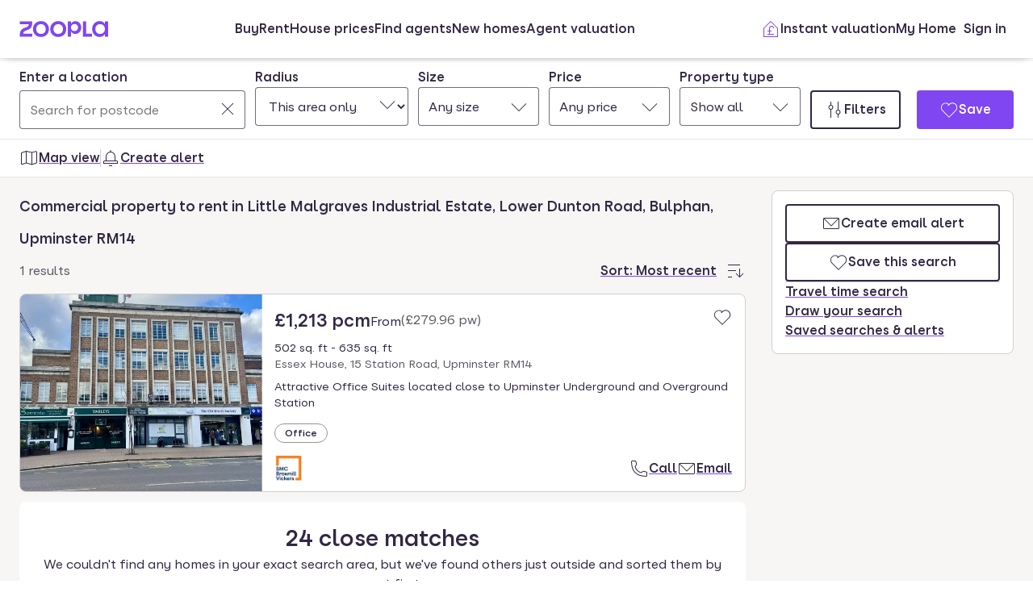

--- FILE ---
content_type: text/html; charset=utf-8
request_url: https://www.zoopla.co.uk/to-rent/commercial/property/bulphan/lower-dunton-road/little-malgraves-industrial-estate/
body_size: 36470
content:
<!DOCTYPE html><html lang="en-GB" class="no-js"><head><meta charSet="utf-8"/><link rel="preconnect" href="https://st.zoocdn.com" crossorigin=""/><link rel="preconnect" href="https://lid.zoocdn.com"/><meta name="viewport" content="width=device-width, initial-scale=1"/><link rel="preload" as="image" href="https://st.zoocdn.com/zoopla_static_agent_logo_(740629).png"/><link rel="preload" as="image" href="https://st.zoocdn.com/zoopla_static_agent_logo_(762761).png"/><link rel="preload" as="image" href="https://st.zoocdn.com/zoopla_static_agent_logo_(743950).png"/><link rel="preload" as="image" href="https://st.zoocdn.com/zoopla_static_agent_logo_(41635).jpeg"/><link rel="stylesheet" href="https://cdn.prod.zoopla.co.uk/_next/static/css/5e2818776bfab65b.css" data-precedence="next"/><link rel="stylesheet" href="https://cdn.prod.zoopla.co.uk/_next/static/css/81835ecc13468908.css" data-precedence="next"/><link rel="stylesheet" href="https://cdn.prod.zoopla.co.uk/_next/static/css/b8254edc179a5441.css" data-precedence="next"/><link rel="stylesheet" href="https://cdn.prod.zoopla.co.uk/_next/static/css/d89895a99d9e87b5.css" data-precedence="next"/><link rel="stylesheet" href="https://cdn.prod.zoopla.co.uk/_next/static/css/7bcfcd9a34b35236.css" data-precedence="next"/><link rel="stylesheet" href="https://cdn.prod.zoopla.co.uk/_next/static/css/63db969f0597a2b6.css" data-precedence="next"/><link rel="stylesheet" href="https://cdn.prod.zoopla.co.uk/_next/static/css/8b880e9464865056.css" data-precedence="next"/><link rel="stylesheet" href="https://cdn.prod.zoopla.co.uk/_next/static/css/97bb39cc9e27cd5b.css" data-precedence="next"/><link rel="stylesheet" href="https://cdn.prod.zoopla.co.uk/_next/static/css/5dc95bb51fc505f2.css" data-precedence="next"/><link rel="stylesheet" href="https://cdn.prod.zoopla.co.uk/_next/static/css/5bbaa3887c3d209f.css" data-precedence="next"/><link rel="stylesheet" href="https://cdn.prod.zoopla.co.uk/_next/static/css/46de1e8b66701e5c.css" data-precedence="next"/><link rel="stylesheet" href="https://cdn.prod.zoopla.co.uk/_next/static/css/c9746711db88fc3f.css" data-precedence="next"/><link rel="stylesheet" href="https://cdn.prod.zoopla.co.uk/_next/static/css/dc8e164490f1dc74.css" data-precedence="next"/><link rel="stylesheet" href="https://cdn.prod.zoopla.co.uk/_next/static/css/3b29f7c2fddc8ed3.css" data-precedence="next"/><link rel="stylesheet" href="https://cdn.prod.zoopla.co.uk/_next/static/css/18ac2463fbb8c909.css" data-precedence="next"/><link rel="stylesheet" href="https://cdn.prod.zoopla.co.uk/_next/static/css/13865bd7272398a4.css" data-precedence="next"/><link rel="stylesheet" href="https://cdn.prod.zoopla.co.uk/_next/static/css/1db89092ff3d3f5f.css" data-precedence="next"/><link rel="stylesheet" href="https://cdn.prod.zoopla.co.uk/_next/static/css/739b424d70dc1b8f.css" data-precedence="next"/><link rel="stylesheet" href="https://cdn.prod.zoopla.co.uk/_next/static/css/94506b0b84271395.css" data-precedence="next"/><link rel="stylesheet" href="https://cdn.prod.zoopla.co.uk/_next/static/css/06edddb5e4f0fe5b.css" data-precedence="next"/><link rel="stylesheet" href="https://cdn.prod.zoopla.co.uk/_next/static/css/ccd998968e49e473.css" data-precedence="next"/><link rel="stylesheet" href="https://cdn.prod.zoopla.co.uk/_next/static/css/b0bf95f05a5581d2.css" data-precedence="next"/><link rel="stylesheet" href="https://cdn.prod.zoopla.co.uk/_next/static/css/1fbae1b4a45b5dea.css" data-precedence="next"/><link rel="stylesheet" href="https://cdn.prod.zoopla.co.uk/_next/static/css/8ba09d3773af5424.css" data-precedence="next"/><link rel="stylesheet" href="https://cdn.prod.zoopla.co.uk/_next/static/css/69dc7acfe2274cef.css" data-precedence="next"/><link rel="stylesheet" href="https://cdn.prod.zoopla.co.uk/_next/static/css/26e7edb53851043e.css" data-precedence="next"/><link rel="stylesheet" href="https://cdn.prod.zoopla.co.uk/_next/static/css/e1585e74c151341f.css" data-precedence="next"/><link rel="stylesheet" href="https://cdn.prod.zoopla.co.uk/_next/static/css/55c2ad2a7d0c4fa3.css" data-precedence="next"/><link rel="stylesheet" href="https://cdn.prod.zoopla.co.uk/_next/static/css/7426a729cc04914a.css" data-precedence="next"/><link rel="stylesheet" href="https://cdn.prod.zoopla.co.uk/_next/static/css/9ba126f8feba8cc9.css" data-precedence="next"/><link rel="stylesheet" href="https://cdn.prod.zoopla.co.uk/_next/static/css/888b086b55c5c19e.css" data-precedence="next"/><link rel="stylesheet" href="https://cdn.prod.zoopla.co.uk/_next/static/css/5586c5fc6cf3f1b5.css" data-precedence="next"/><link rel="stylesheet" href="https://cdn.prod.zoopla.co.uk/_next/static/css/825ee6750e8f71a0.css" data-precedence="next"/><link rel="stylesheet" href="https://cdn.prod.zoopla.co.uk/_next/static/css/87332c0c7dae01c8.css" data-precedence="next"/><link rel="stylesheet" href="https://cdn.prod.zoopla.co.uk/_next/static/css/c9402e900df04a40.css" data-precedence="next"/><link rel="stylesheet" href="https://cdn.prod.zoopla.co.uk/_next/static/css/63666dd25560d623.css" data-precedence="next"/><link rel="stylesheet" href="https://cdn.prod.zoopla.co.uk/_next/static/css/9cff72b2aee5c91e.css" data-precedence="next"/><link rel="stylesheet" href="https://cdn.prod.zoopla.co.uk/_next/static/css/0ebcd6d3a8e667b4.css" data-precedence="next"/><link rel="stylesheet" href="https://cdn.prod.zoopla.co.uk/_next/static/css/3b06945383fc324f.css" data-precedence="next"/><link rel="stylesheet" href="https://cdn.prod.zoopla.co.uk/_next/static/css/b30b09d4b1803e1c.css" data-precedence="next"/><link rel="stylesheet" href="https://cdn.prod.zoopla.co.uk/_next/static/css/7545d1ed9b94e471.css" data-precedence="next"/><link rel="stylesheet" href="https://cdn.prod.zoopla.co.uk/_next/static/css/10b39f52da554cee.css" data-precedence="next"/><link rel="stylesheet" href="https://cdn.prod.zoopla.co.uk/_next/static/css/497de307e0e9d4e4.css" data-precedence="next"/><link rel="stylesheet" href="https://cdn.prod.zoopla.co.uk/_next/static/css/b24ce6629a7b1943.css" data-precedence="next"/><link rel="stylesheet" href="https://cdn.prod.zoopla.co.uk/_next/static/css/77014b57e7aa7347.css" data-precedence="next"/><link rel="stylesheet" href="https://cdn.prod.zoopla.co.uk/_next/static/css/f33028f2e88da5c8.css" data-precedence="next"/><link rel="stylesheet" href="https://cdn.prod.zoopla.co.uk/_next/static/css/edd5abeb054eb539.css" data-precedence="next"/><link rel="stylesheet" href="https://cdn.prod.zoopla.co.uk/_next/static/css/f5380a2d95fb59aa.css" data-precedence="next"/><link rel="stylesheet" href="https://cdn.prod.zoopla.co.uk/_next/static/css/602900c181c70ea3.css" data-precedence="next"/><link rel="stylesheet" href="https://cdn.prod.zoopla.co.uk/_next/static/css/6996ac57a2328a68.css" data-precedence="next"/><link rel="stylesheet" href="https://cdn.prod.zoopla.co.uk/_next/static/css/0cd6cc1fa37c829a.css" data-precedence="next"/><link rel="preload" as="script" fetchPriority="low" href="https://cdn.prod.zoopla.co.uk/_next/static/chunks/webpack-292c7a87962113d7.js"/><script src="https://cdn.prod.zoopla.co.uk/_next/static/chunks/87c73c54-d604108a471bf186.js" async=""></script><script src="https://cdn.prod.zoopla.co.uk/_next/static/chunks/72074-69cea019d9895ddb.js" async=""></script><script src="https://cdn.prod.zoopla.co.uk/_next/static/chunks/main-app-e32367288cd3bd07.js" async=""></script><script src="https://cdn.prod.zoopla.co.uk/_next/static/chunks/58510-1395d8a8881cdc83.js" async=""></script><script src="https://cdn.prod.zoopla.co.uk/_next/static/chunks/76218-3b07bbdf487220f0.js" async=""></script><script src="https://cdn.prod.zoopla.co.uk/_next/static/chunks/21901-b7d9a7fb28f1092c.js" async=""></script><script src="https://cdn.prod.zoopla.co.uk/_next/static/chunks/79789-862edbf272db5b95.js" async=""></script><script src="https://cdn.prod.zoopla.co.uk/_next/static/chunks/21415-daf028d5ff6ce1fb.js" async=""></script><script src="https://cdn.prod.zoopla.co.uk/_next/static/chunks/96387-571e60f0655306be.js" async=""></script><script src="https://cdn.prod.zoopla.co.uk/_next/static/chunks/3939-999fa5df7ba0e675.js" async=""></script><script src="https://cdn.prod.zoopla.co.uk/_next/static/chunks/36116-918aa0b2072170f3.js" async=""></script><script src="https://cdn.prod.zoopla.co.uk/_next/static/chunks/30186-c2bb7057c1e515b3.js" async=""></script><script src="https://cdn.prod.zoopla.co.uk/_next/static/chunks/89453-ba5f81c657a3c546.js" async=""></script><script src="https://cdn.prod.zoopla.co.uk/_next/static/chunks/57202-aeeca4011df0f22c.js" async=""></script><script src="https://cdn.prod.zoopla.co.uk/_next/static/chunks/24248-70ea2a11c112d01d.js" async=""></script><script src="https://cdn.prod.zoopla.co.uk/_next/static/chunks/3629-92c0d6517927d0f3.js" async=""></script><script src="https://cdn.prod.zoopla.co.uk/_next/static/chunks/63956-cc38e1c987b67057.js" async=""></script><script src="https://cdn.prod.zoopla.co.uk/_next/static/chunks/87960-e5c1bd82d358b1b6.js" async=""></script><script src="https://cdn.prod.zoopla.co.uk/_next/static/chunks/11571-7fd03e8c73610afe.js" async=""></script><script src="https://cdn.prod.zoopla.co.uk/_next/static/chunks/14251-1bac32333fc9f518.js" async=""></script><script src="https://cdn.prod.zoopla.co.uk/_next/static/chunks/8020-1d28d07b46104585.js" async=""></script><script src="https://cdn.prod.zoopla.co.uk/_next/static/chunks/46641-9cbba7da111ee4ff.js" async=""></script><script src="https://cdn.prod.zoopla.co.uk/_next/static/chunks/app/(site)/(lsrp)/to-rent/%5B...search-path%5D/page-7d13819a457247a2.js" async=""></script><script src="https://cdn.prod.zoopla.co.uk/_next/static/chunks/117-4a6e501c377b316c.js" async=""></script><script src="https://cdn.prod.zoopla.co.uk/_next/static/chunks/13958-9f3d3f25c5a4295e.js" async=""></script><script src="https://cdn.prod.zoopla.co.uk/_next/static/chunks/app/layout-a472629af93a7d27.js" async=""></script><script src="https://cdn.prod.zoopla.co.uk/_next/static/chunks/619-628dd94451dd5723.js" async=""></script><script src="https://cdn.prod.zoopla.co.uk/_next/static/chunks/app/error-c51e3da6ff3a145d.js" async=""></script><script src="https://cdn.prod.zoopla.co.uk/_next/static/chunks/63969-f5accced943ee5b6.js" async=""></script><script src="https://cdn.prod.zoopla.co.uk/_next/static/chunks/41151-bf13e38b07fa6eb1.js" async=""></script><script src="https://cdn.prod.zoopla.co.uk/_next/static/chunks/23754-eb1d9a187b4ca351.js" async=""></script><script src="https://cdn.prod.zoopla.co.uk/_next/static/chunks/16895-dc49d14c67323e58.js" async=""></script><script src="https://cdn.prod.zoopla.co.uk/_next/static/chunks/87060-a22935d156ac6be6.js" async=""></script><script src="https://cdn.prod.zoopla.co.uk/_next/static/chunks/74037-05ac18f4737916a9.js" async=""></script><script src="https://cdn.prod.zoopla.co.uk/_next/static/chunks/1171-1b14552a225f8010.js" async=""></script><script src="https://cdn.prod.zoopla.co.uk/_next/static/chunks/50320-a8cf71d8b1525df8.js" async=""></script><script src="https://cdn.prod.zoopla.co.uk/_next/static/chunks/28297-19c095cd40225638.js" async=""></script><script src="https://cdn.prod.zoopla.co.uk/_next/static/chunks/93700-8838a1381c3ab3f3.js" async=""></script><script src="https://cdn.prod.zoopla.co.uk/_next/static/chunks/77255-822f9dcfa374ae03.js" async=""></script><script src="https://cdn.prod.zoopla.co.uk/_next/static/chunks/55681-96e90270319c419f.js" async=""></script><script src="https://cdn.prod.zoopla.co.uk/_next/static/chunks/app/(site)/page-3aa47cc9608f37fe.js" async=""></script><script src="https://cdn.prod.zoopla.co.uk/_next/static/chunks/31424-f2a13d56358b33cf.js" async=""></script><script src="https://cdn.prod.zoopla.co.uk/_next/static/chunks/9554-324c1e22331f62c2.js" async=""></script><script src="https://cdn.prod.zoopla.co.uk/_next/static/chunks/2683-252f757d73b0bebd.js" async=""></script><script src="https://cdn.prod.zoopla.co.uk/_next/static/chunks/75331-f9ced8c962e215dc.js" async=""></script><script src="https://cdn.prod.zoopla.co.uk/_next/static/chunks/app/(web-view)/layout-60eea9dacaa84f6f.js" async=""></script><script src="https://cdn.prod.zoopla.co.uk/_next/static/chunks/app/(site)/(lsrp)/error-12c3ee8d61af3cf2.js" async=""></script><script src="https://cdn.prod.zoopla.co.uk/_next/static/chunks/24837-e0fae7e2d56c826a.js" async=""></script><script src="https://cdn.prod.zoopla.co.uk/_next/static/chunks/89037-c7b4fdaacb991d50.js" async=""></script><script src="https://cdn.prod.zoopla.co.uk/_next/static/chunks/73143-8bd61665dccd0518.js" async=""></script><script src="https://cdn.prod.zoopla.co.uk/_next/static/chunks/64614-be4f2416a57b0a12.js" async=""></script><script src="https://cdn.prod.zoopla.co.uk/_next/static/chunks/app/(site)/(lsrp)/to-rent/layout-959a367d057abc95.js" async=""></script><script id="script-cmp-wrapper" data-testid="script-cmp-wrapper" src="https://cdn.prod.zoopla.co.uk/scripts/zoopla-consent-management-platform-3.5.8.min.js" async=""></script><link rel="preload" href="https://cdn.prod.zoopla.co.uk/_next/static/images/error-image-0ced4d6629ee288d84fced41600e94a9.svg" as="image"/><link rel="preload" href="https://cdn.prod.zoopla.co.uk/_next/static/css/424a9c05cc1f8c3e.css" as="style"/><link rel="preload" href="https://web.cmp.usercentrics.eu/ui/loader.js" as="script"/><link rel="preload" href="https://cdn.prod.zoopla.co.uk/svgs/sprite-6caafffbc3ecf8c902150660197f3586a89b315d20ac52549de9c9c118426646.svg" as="fetch" crossorigin=""/><link rel="preload" as="image" imageSrcSet="https://lid.zoocdn.com/645/430/5d601c26c4eabcc99d6f9389c05c169ebf480556.jpg:p 645w, https://lid.zoocdn.com/354/255/5d601c26c4eabcc99d6f9389c05c169ebf480556.jpg:p 354w" imageSizes="(min-width: 1141px) 440px, (min-width: 769px) 50vw, 100vw"/><meta name="google" content="nositelinkssearchbox"/><meta name="theme-color" content="#ffffff"/><script id="polyfills" type="text/javascript">!function(){function e(e){var n=document.createElement("script");n.setAttribute("type","text/javascript"),n.setAttribute("src","/polyfills/"+e),document.head.appendChild(n)}"undefined"!=typeof window&&("randomUUID"in crypto==!1&&e("cryptoRandomUUIDPolyfill.min.js"),"IntersectionObserver"in window==!1&&e("intersectionObserver.min.js"),"ResizeObserver"in window==!1&&e("resizeObserver.min.js"),"AbortController"in window==!1&&e("abortController.min.js"))}();</script><script id="script-initial-logged-in-css-hint" data-testid="script-initial-logged-in-css-hint" type="text/javascript">(function(){try { if(document.cookie.indexOf('active_session=') !== -1 && document.cookie.indexOf('active_session=anon') === -1) document.getElementsByTagName('html')[0].classList.add('logged-in') } catch {} })()</script><script id="script-tcf-stub" data-testid="script-tcf-stub" type="text/javascript">function _typeof(e){return _typeof="function"==typeof Symbol&&"symbol"==typeof Symbol.iterator?function(e){return typeof e}:function(e){return e&&"function"==typeof Symbol&&e.constructor===Symbol&&e!==Symbol.prototype?"symbol":typeof e},_typeof(e)}!function(){var e=function(){var e,t,o="__tcfapiLocator",n=[],r=window,a=r;for(;a;){try{if(a.frames[o]){e=a;break}}catch(e){}if(a===r.top)break;a=a.parent}e||(!function e(){var t=r.document,n=!!r.frames[o];if(!n)if(t.body){var a=t.createElement("iframe");a.style.cssText="display:none",a.name=o,t.body.appendChild(a)}else setTimeout(e,5);return!n}(),r.__tcfapi=function(){for(var e=arguments.length,o=new Array(e),r=0;r<e;r++)o[r]=arguments[r];if(!o.length)return n;"setGdprApplies"===o[0]?o.length>3&&2===parseInt(o[1],10)&&"boolean"==typeof o[3]&&(t=o[3],"function"==typeof o[2]&&o[2]("set",!0)):"ping"===o[0]?"function"==typeof o[2]&&o[2]({gdprApplies:t,cmpLoaded:!1,cmpStatus:"stub"}):n.push(o)},r.addEventListener("message",(function(e){var t="string"==typeof e.data,o={};if(t)try{o=JSON.parse(e.data)}catch(e){}else o=e.data;var n="object"===_typeof(o)&&null!==o?o.__tcfapiCall:null;n&&window.__tcfapi(n.command,n.version,(function(o,r){var a={__tcfapiReturn:{returnValue:o,success:r,callId:n.callId}};e&&e.source&&e.source.postMessage&&e.source.postMessage(t?JSON.stringify(a):a,"*")}),n.parameter)}),!1))};"undefined"!=typeof module?module.exports=e:e()}();</script><script id="script-cookie-consent-state-global" data-testid="script-cookie-consent-state-global" type="text/javascript">function consentCookieState(){var n,e,t,o;function c(n){return n.consentGiven}function s(n){return"boolean"==typeof n&&!0===n}try{return t="cookie_consents",n=(o=document.cookie.match("(^|[^;]+)\\s*"+t+"\\s*=\\s*([^;]+)"))?o.pop():"",(e=JSON.parse(n||"{}")).content.consents.length>=1&&!!e.content.consents[0].categories.map(c).every(s)}catch(n){return false}}</script><script id="script-data-layer-init" data-testid="script-data-layer-init" type="text/javascript">window.dataLayer = window.dataLayer || [];</script><script id="script-segment-init" data-testid="script-segment-init" type="text/javascript">function _createForOfIteratorHelper(e,t){var n="undefined"!=typeof Symbol&&e[Symbol.iterator]||e["@@iterator"];if(!n){if(Array.isArray(e)||(n=_unsupportedIterableToArray(e))||t&&e&&"number"==typeof e.length){n&&(e=n);var r=0,o=function(){};return{s:o,n:function(){return r>=e.length?{done:!0}:{done:!1,value:e[r++]}},e:function(e){throw e},f:o}}throw new TypeError("Invalid attempt to iterate non-iterable instance.\nIn order to be iterable, non-array objects must have a [Symbol.iterator]() method.")}var a,i=!0,d=!1;return{s:function(){n=n.call(e)},n:function(){var e=n.next();return i=e.done,e},e:function(e){d=!0,a=e},f:function(){try{i||null==n.return||n.return()}finally{if(d)throw a}}}}function _unsupportedIterableToArray(e,t){if(e){if("string"==typeof e)return _arrayLikeToArray(e,t);var n={}.toString.call(e).slice(8,-1);return"Object"===n&&e.constructor&&(n=e.constructor.name),"Map"===n||"Set"===n?Array.from(e):"Arguments"===n||/^(?:Ui|I)nt(?:8|16|32)(?:Clamped)?Array$/.test(n)?_arrayLikeToArray(e,t):void 0}}function _arrayLikeToArray(e,t){(null==t||t>e.length)&&(t=e.length);for(var n=0,r=Array(t);n<t;n++)r[n]=e[n];return r}!function(){function e(e){var t=document.cookie.match("(^|;) ?"+e+"=([^;]*)(;|$)");return t?t[2]:null}var t=String("production"),n=e("ajs_anonymous_id"),r=e("internalZooplaUser"),o=localStorage.getItem("rs_batch_override"),a="www.zoopla.co.uk"===window.location.hostname;function i(){"use strict";window.RudderSnippetVersion="3.0.10";var e="rudderanalytics";window[e]||(window[e]=[]);var i=window[e];if(Array.isArray(i))if(!0===i.snippetExecuted&&window.console&&console.error)console.error("RudderStack JavaScript SDK snippet included more than once.");else{i.snippetExecuted=!0,window.rudderAnalyticsBuildType="legacy";for(var d=["setDefaultInstanceKey","load","ready","page","track","identify","alias","group","reset","setAnonymousId","startSession","endSession","consent"],c=0;c<d.length;c++){var l=d[c];i[l]=function(t){return function(){var n;Array.isArray(window[e])?i.push([t].concat(Array.prototype.slice.call(arguments))):null===(n=window[e][t])||void 0===n||n.apply(window[e],arguments)}}(l)}try{new Function('return import("")'),window.rudderAnalyticsBuildType="modern"}catch(e){}var u=document.head||document.getElementsByTagName("head")[0],s=document.body||document.getElementsByTagName("body")[0];window.rudderAnalyticsAddScript=function(e,t,n){var r=document.createElement("script");r.src=e,r.setAttribute("data-loader","RS_JS_SDK"),t&&n&&r.setAttribute(t,n),r.async=!0,u?u.insertBefore(r,u.firstChild):s.insertBefore(r,s.firstChild)},window.rudderAnalyticsMount=function(){"undefined"==typeof globalThis&&(Object.defineProperty(Object.prototype,"__globalThis_magic__",{get:function(){return this},configurable:!0}),__globalThis_magic__.globalThis=__globalThis_magic__,delete Object.prototype.__globalThis_magic__),window.rudderAnalyticsAddScript("".concat("https://cdn.rudderlabs.com/v3","/").concat(window.rudderAnalyticsBuildType,"/").concat("rsa.min.js"),"data-rsa-write-key","2YnphdwwyKJYZQQtgYCbX6X2WMQ")},"undefined"==typeof Promise||"undefined"==typeof globalThis?window.rudderAnalyticsAddScript("https://polyfill-fastly.io/v3/polyfill.min.js?version=3.111.0&features=Symbol%2CPromise&callback=rudderAnalyticsMount"):window.rudderAnalyticsMount(),window.rudderanalytics.load("2YnphdwwyKJYZQQtgYCbX6X2WMQ","https://zooplageochfen.dataplane.rudderstack.com",{useBeacon:o||a&&!r,beaconQueueOptions:{maxItems:10,flushQueueInterval:6e5}}),window.rudderanalytics.setAnonymousId(n)}window.rudderanalytics.ready((function(){!function(e,n,r,o,a){e[o]=e[o]||[],e[o].push({"gtm.start":(new Date).getTime(),event:"gtm.js"});var i=n.getElementsByTagName(r)[0],d=n.createElement(r);d.async=!0;var c="https://www.googletagmanager.com/gtm.js?id=GTM-WNFR4ZC"+("production"!==t?"&gtm_auth=-TzeqloxGzmLcNu8WP6-uQ&gtm_preview=env-2&gtm_cookies_win=x":"");d.src=c,i.parentNode&&i.parentNode.insertBefore(d,i)}(window,document,"script","dataLayer")}))}!function(){var e=document.cookie.split(";").map((function(e){return e.trim()})).filter((function(e){return e.startsWith("".concat("cookie_consents","="))}));if(0!==e.length){var t,n=null,r=null,o=_createForOfIteratorHelper(e);try{for(o.s();!(t=o.n()).done;){var a=t.value,i=decodeURIComponent(a.split("=")[1]||"");try{var d,c,l=JSON.parse(i),u=null==l||null===(d=l.content)||void 0===d||null===(d=d.consents)||void 0===d?void 0:d[0],s=null!=u&&u.date?new Date(u.date):null;if(s&&(!r||s>r))r=s,n=null===(c=l.content)||void 0===c?void 0:c.consentSelected}catch(e){continue}}}catch(e){o.e(e)}finally{o.f()}return n}}()?window.addEventListener("ConsentSelected",(function(){i()})):i()}();</script><script src="https://cdn.prod.zoopla.co.uk/_next/static/chunks/polyfills-42372ed130431b0a.js" noModule=""></script></head><body><div hidden=""><!--$?--><template id="B:0"></template><!--/$--></div><div id="svg-sprite" style="display:none"></div><!--$--><!--/$--><!--$--><!--/$--><!--$!--><template data-dgst="BAILOUT_TO_CLIENT_SIDE_RENDERING"></template><!--/$--><header class="lib_header__WS5uN"><div class="lib_inner__XoqDp"><div data-testid="header"><div class="Header_container__1VW2d"><div class="Header_skipToContent___u5WF"><a aria-live="polite" class="_1co9d006 _1co9d008 _1co9d00e _1co9d00m _1co9d000 _1co9d001 fjlmpi8 fjlmpid" href="#main-content"><div class="_1co9d00q _1co9d00s"><div>Skip to main content</div></div></a></div><nav class="Header_nav__gXm3M" aria-label="main"><div class="Header_logoContainer__wseij"><div class="Header_logoBox__5wLF9"><a href="/" aria-label="Zoopla&#x27;s Homepage" data-testid="zoopla-logo"><svg width="110" height="20" viewBox="0 0 110 20" fill="none" xmlns="http://www.w3.org/2000/svg" aria-hidden="true" role="presentation"><g xmlns="http://www.w3.org/2000/svg"><path class="ZooplaLogo_logoFill___eGsW" d="M100.02 16.06c-3.27 0-5.82-2.28-5.82-6.06 0-3.68 2.41-6.09 5.82-6.09 3.6 0 5.98 2.63 5.98 6.12a5.76 5.76 0 0 1-5.98 6.03ZM78.7 19.44h11.29v-3.57h-7.3V.56h-4v18.88ZM68.29 12.5a4.18 4.18 0 0 1-4.35-4.37 4.22 4.22 0 0 1 4.35-4.37c2.55 0 4.42 1.72 4.42 4.37 0 2.66-1.87 4.37-4.42 4.37Zm-8.34 6.95h4v-6.76a5.94 5.94 0 0 0 5.5 3.36c3.93 0 7.23-3.25 7.23-7.92S73.38.18 69.44.18c-2.41 0-4.4 1.2-5.5 3.36v-3h-4v18.9Zm-11.78-3.32c-3.33 0-5.93-2.4-5.93-6.07 0-3.7 2.6-6.2 5.93-6.2 3.33 0 5.87 2.5 5.87 6.2 0 3.68-2.54 6.07-5.87 6.07Zm.03 3.7c5.71 0 9.87-3.97 9.87-9.77 0-5.79-4.16-9.87-9.87-9.87-5.72 0-9.96 4.08-9.96 9.87 0 5.8 4.24 9.77 9.96 9.77Zm-21.44-3.7c-3.32 0-5.9-2.4-5.9-6.07 0-3.7 2.58-6.2 5.9-6.2 3.33 0 5.9 2.5 5.9 6.2 0 3.68-2.57 6.07-5.9 6.07Zm.03 3.7c5.71 0 9.87-3.97 9.87-9.77 0-5.79-4.16-9.87-9.87-9.87-5.71 0-9.95 4.08-9.95 9.87 0 5.8 4.24 9.77 9.95 9.77ZM.48 19.44h15.5v-3.57H4.77c.1-2.81 2.12-3.56 4.4-4.34 3.13-1.07 6.76-2.44 6.76-9.55V.56H.53V4.1h11.16c-.1 2.65-2.07 3.35-4.3 4.1C4.24 9.28.49 10.64.49 18v1.44Zm98.82.38a7.53 7.53 0 0 0 6.7-3.65v3.27h4V.56h-4V3.8A7.51 7.51 0 0 0 99.3.18c-5 0-9.12 4.1-9.12 9.82 0 5.72 4.13 9.82 9.12 9.82Z"></path></g></svg></a></div></div><div class="Header_menuContainer__4dDmL"><div class="Header_menuWrapper__4wxhD"><div><button class="Header_navButton__8_AB9" aria-label="Open Menu" data-testid="header-mobile-hamburger" data-state="closed"><svg class="gc3eg50 gc3eg52 gc3eg55"><use href="#menu-medium"></use></svg><span class="fjlmpic">Menu</span></button><dialog class="nr9shlc nr9shlj nr9shlr nr9shlt" aria-labelledby="hidden-dialog-title-_R_4pjd5slb_"></dialog></div></div><div class="Header_linksContainer__DlP1g"><ul class="Header_linkList__ElR1d fjlmpi8"><li data-testid="header-menu0"><span><a href="/for-sale/" class="_14z2bvi0 _14z2bvi3 _14z2bvi5 _14z2bvi7 _14z2bvi9">Buy</a></span></li><li data-testid="header-menu1"><span><a href="/to-rent/" class="_14z2bvi0 _14z2bvi3 _14z2bvi5 _14z2bvi7 _14z2bvi9">Rent</a></span></li><li data-testid="header-menu2"><span><a href="/house-prices/" class="_14z2bvi0 _14z2bvi3 _14z2bvi5 _14z2bvi7 _14z2bvi9">House prices</a></span></li><li data-testid="header-menu3"><span><a href="/find-agents/" class="_14z2bvi0 _14z2bvi3 _14z2bvi5 _14z2bvi7 _14z2bvi9">Find agents</a></span></li><li data-testid="header-menu4"><span><a href="/new-homes/" class="_14z2bvi0 _14z2bvi3 _14z2bvi5 _14z2bvi7 _14z2bvi9">New homes</a></span></li><li data-testid="header-menu5"><span><a href="/valuation/" class="_14z2bvi0 _14z2bvi3 _14z2bvi5 _14z2bvi7 _14z2bvi9">Agent valuation</a></span></li></ul></div></div><div class="" style="grid-area:headerright"><div class="ikxlt81a ikxlt81l ikxlt886"><ul class="Header_actionList__mRXFh fjlmpic"><li><a href="/home-values/" class="_14z2bvi0 _14z2bvi3 _14z2bvi4 _14z2bvi5 _14z2bvi7 _14z2bvi9 _14z2bvia _14z2bvid"><span aria-hidden="true" class="_14z2bvie"><svg aria-hidden="true" role="presentation" style="fill:var(--colors-brandPrimary)" class="gc3eg50 gc3eg52"><use href="#property-management-medium"></use></svg></span>Valuation</a></li><li class="Header_actionListItem__KBmQZ"><a href="/my-home/" class="_14z2bvi0 _14z2bvi3 _14z2bvi4 _14z2bvi5 _14z2bvi7 _14z2bvi9 _14z2bvia _14z2bvid"><span aria-hidden="true" class="_14z2bvie"><svg aria-hidden="true" role="presentation" class="gc3eg50 gc3eg52 gc3eg56"><use href="#home-medium"></use></svg></span>My Home</a></li><li class="Header_actionListItem__KBmQZ"><span><!--$--><div class="ikxlt82 ikxlt81a ikxlt882"><svg xmlns="http://www.w3.org/2000/svg" width="24" height="24" viewBox="0 0 100 100" aria-label="Loading account state"><circle cx="50" cy="50" r="30" stroke-width="8" fill="none" class="_1306vop1"></circle><circle cx="50" cy="50" r="30" stroke-linecap="round" stroke-width="8" fill="none" class="_1306vop2"></circle></svg></div><!--/$--></span></li></ul></div><div class="ikxlt81i ikxlt81d ikxlt886"><ul class="Header_linkList__ElR1d fjlmpi8"><li class="Header_menuItem__JfKY8"><a class="_14z2bvi0 _14z2bvi3 _14z2bvi4 _14z2bvi5 _14z2bvi7 _14z2bvi9" href="/home-values/"><span aria-hidden="true" class="_14z2bvie"><svg aria-hidden="true" role="presentation" style="fill:var(--colors-brandPrimary)" class="gc3eg50 gc3eg52"><use href="#property-management-medium"></use></svg></span>Instant valuation</a></li><li class="Header_menuItem__JfKY8"><a href="/my-home/" class="_14z2bvi0 _14z2bvi3 _14z2bvi5 _14z2bvi7 _14z2bvi9">My Home</a></li><li class="Header_menuItem__JfKY8"><span><!--$--><a href="/signin/?return_url=%2Fto-rent%2Fcommercial%2Fproperty%2Fbulphan%2Flower-dunton-road%2Flittle-malgraves-industrial-estate%2F" class="_14z2bvi0 _14z2bvi3 _14z2bvi5 _14z2bvi7 _14z2bvi9"><span class="Header_dynamicLabel__2nja_ Header_mountedLoggedOut__bPlol"><span class="Header_dynamicLabelText__P_c_4 Header_account__6UCaw" aria-hidden="true">Account</span><span class="Header_dynamicLabelText__P_c_4 Header_signIn__RCmtI">Sign in</span></span></a><!--/$--></span></li></ul></div></div></nav></div></div></div></header><main id="main-content" class="lib_main__yQh_X"><div class="SearchPage_searchPageWrapper__8qQP_"><div class="lib_content__WjzKg"><div class="lib_inner__XoqDp"><div style="display:none" id="svg-critical-sprite"><svg><symbol id="bathroom-medium"><path d="M5.5 3A2.5 2.5 0 0 0 3 5.5V13h19v5.5c0 .83-.67 1.5-1.5 1.5H20v2h-1v-2H5v2H4v-2h-.5A1.5 1.5 0 0 1 2 18.5v-13A3.5 3.5 0 0 1 5.5 2H10v3h3v1H6V5h3V3zM3 14v4.5c0 .28.22.5.5.5h17a.5.5 0 0 0 .5-.5V14zm3-4V8h1v2zm3-2v2h1V8zm3 0v2h1V8z" /></symbol><symbol id="bedroom-medium"><path d="M3 2v8h15.5a3.5 3.5 0 0 1 3.5 3.5v5c0 .83-.67 1.5-1.5 1.5H20v2h-1v-2H5v2H4v-2h-.5A1.5 1.5 0 0 1 2 18.5V2zm0 12v4.5c0 .28.22.5.5.5h17a.5.5 0 0 0 .5-.5V14zm17.95-1a2.5 2.5 0 0 0-2.45-2H10v2zM9 13v-2H3v2z" /></symbol><symbol id="chevron-down-medium"><path d="m2.65 7.85.7-.7L12 15.79l8.65-8.64.7.7L12 17.21z" /></symbol><symbol id="email-medium"><path d="m3.7 6 8.3 8.3L20.3 6zm17.3.7-9 9-9-9v10.8c0 .28.22.5.5.5h17a.5.5 0 0 0 .5-.5zM2 6.5C2 5.67 2.67 5 3.5 5h17c.83 0 1.5.67 1.5 1.5v11c0 .83-.67 1.5-1.5 1.5h-17A1.5 1.5 0 0 1 2 17.5z" /></symbol><symbol id="filters-medium"><path d="M7 6.04V2h1v4.04a3 3 0 0 1 0 5.92V22H7V11.96a3 3 0 0 1 0-5.92m9 6V2h1v10.04a3 3 0 0 1 0 5.92V22h-1v-4.04a3 3 0 0 1 0-5.92M7.5 7a2 2 0 1 0 0 4 2 2 0 0 0 0-4m9 6a2 2 0 1 0 0 4 2 2 0 0 0 0-4" /></symbol><symbol id="living-room-medium"><path d="M4 3.5C4 2.67 4.67 2 5.5 2h13c.83 0 1.5.67 1.5 1.5V8h.5c.83 0 1.5.67 1.5 1.5v9a1.5 1.5 0 0 1-1.06 1.43V22h-1v-2H4v2H3v-2.09c-.58-.2-1-.76-1-1.41v-9C2 8.67 2.67 8 3.5 8H4zM5 8h.5C6.33 8 7 8.67 7 9.5V13h10V9.5c0-.83.67-1.5 1.5-1.5h.5V3.5a.5.5 0 0 0-.5-.5h-13a.5.5 0 0 0-.5.5zM3.5 19h17a.5.5 0 0 0 .5-.5v-9a.5.5 0 0 0-.5-.5h-2a.5.5 0 0 0-.5.5V14H6V9.5a.5.5 0 0 0-.5-.5h-2a.5.5 0 0 0-.5.5v9c0 .28.22.5.5.5" /></symbol><symbol id="save-medium"><path d="m4.24 12.78.33.33.42.41.36.35L12 20.54l6.86-6.86.16-.16.41-.4.34-.33a5 5 0 0 0-7.08-7.07v.01l-1.86 1.65-.66-.74 1.09-.97a5 5 0 0 0-7.02 7.12M12 5a6 6 0 0 0-8.46 8.5l.75.74L12 21.94l7.72-7.72.75-.72A6 6 0 0 0 12 4.98" /></symbol><symbol id="star-rate-filled-small"><path d="m8 .88 1.67 5.13c.06.21.26.35.47.35h5.4l-4.37 3.17a.5.5 0 0 0-.18.56l1.67 5.13-4.37-3.17a.5.5 0 0 0-.58 0l-4.37 3.17 1.67-5.13a.5.5 0 0 0-.18-.56L.46 6.36h5.4A.5.5 0 0 0 6.33 6z" /></symbol><symbol id="home-medium"><path d="M10.94 2.85a1.5 1.5 0 0 1 2.12 0l7.5 7.5q.43.45.44 1.06V22h-6v-7.5a.5.5 0 0 0-.5-.5h-5a.5.5 0 0 0-.5.5V22H3V11.41c0-.4.16-.78.44-1.06zm1.41.71a.5.5 0 0 0-.7 0l-7.5 7.5a.5.5 0 0 0-.15.35V21h4v-6.5c0-.83.67-1.5 1.5-1.5h5c.83 0 1.5.67 1.5 1.5V21h4v-9.59a.5.5 0 0 0-.15-.35z" /></symbol><symbol id="menu-medium"><path d="M22 5H2V4h20zm0 7.5H2v-1h20zm0 7.5H2v-1h20z" /></symbol><symbol id="user-medium"><path d="M14 10V9a2 2 0 1 0-4 0v1a2 2 0 1 0 4 0m-2-4a3 3 0 0 0-3 3v1a3 3 0 1 0 6 0V9a3 3 0 0 0-3-3" /><path d="M12 3a9 9 0 0 0-6 15.7v-.2a4.5 4.5 0 0 1 4.5-4.5h3a4.5 4.5 0 0 1 4.5 4.5v.2A9 9 0 0 0 12 3m5 16.48v-.98a3.5 3.5 0 0 0-3.5-3.5h-3A3.5 3.5 0 0 0 7 18.5v.98a9 9 0 0 0 10 0M2 12a10 10 0 1 1 20 0 10 10 0 0 1-20 0" /></symbol></svg></div><div class="ikxlt81"><div></div><div class="_1qluqnk15"><div role="region" aria-label="Search bar" class="SearchBar_searchBarBase__UvH_D SearchBar_searchBarLsrp___EGtz undefined"><div class="SearchBar_searchBarInputLocationStyles__0Mxx5 "><div class="InputCombobox_styledWrapper__q6avt"><div class="InputCombobox_styledWrapper__q6avt" role="combobox" aria-controls="input-location-options" aria-haspopup="listbox" aria-owns="input-location-options" aria-expanded="false"><div class="azdbss7"><div class="ikxlt83a"><label class="azdbss0 fjlmpi8 fjlmpid" for="autosuggest-input">Enter a location</label></div><div class="azdbss9"><div class="ikxlt8ai ikxlt81a ikxlt8c6"><div class="azdbss6 fjlmpi8"><input class="_1xvvvlo0 fjlmpi8" aria-label="Enter a location" placeholder="Search for postcode" aria-autocomplete="list" spellCheck="false" autoComplete="off" type="text" id="autosuggest-input" name="autosuggest-input"/></div></div></div></div><div class="InputCombobox_iconButton__Szf36"><button aria-label="Clear" data-testid="autosuggest-clear" class="v5ylzz1 v5ylzz4 v5ylzz9" value="Clear"><div class="v5ylzz0" aria-hidden="true"><svg aria-hidden="true" role="presentation" class="gc3eg50 gc3eg52 gc3eg56"><use href="#close-medium"></use></svg></div></button></div></div><div id="instructions" class="InputCombobox_visuallyHiddenItem__KEgxk">Use up and down arrow keys to navigate. Press Enter key to select.</div><div id="results-count" role="status" aria-atomic="true" class="InputCombobox_visuallyHiddenItem__KEgxk">0 results found </div><div id="selected-item" role="status" aria-atomic="true" class="InputCombobox_visuallyHiddenItem__KEgxk"></div><div><ul class="InputCombobox_list__fMH5H InputCombobox_visuallyHidden__EeMm7" role="listbox" id="input-location-options" aria-describedby="instructions results-count selected-item"></ul></div></div></div><div class="SearchBar_searchBarDistanceStyles__IVixP _1qluqnkw _1qluqnkx"><div class="_1qluqnk0"><label class="_1qluqnk1 fjlmpi8" for="radius">Radius</label><select class="_1qluqnk3 fjlmpi8" id="radius" name="radius"><option value="0">This area only</option><option value="0.25">+ 0.25 miles</option><option value="0.5">+ 0.5 miles</option><option value="1">+ 1 miles</option><option value="3">+ 3 miles</option><option value="5">+ 5 miles</option><option value="10">+ 10 miles</option><option value="15">+ 15 miles</option><option value="20">+ 20 miles</option><option value="30">+ 30 miles</option><option value="40">+ 40 miles</option></select><div class="_1qluqnk2"><svg class="gc3eg50 gc3eg52 gc3eg55"><use href="#chevron-down-medium"></use></svg></div></div></div><div class="SearchBar_searchBarBedroomsStyles__Ow0Cr _1qluqnkw _1qluqnky"><div class="ikxlt8ae ikxlt81a ikxlt87u"><div class="kyj9m80 ikxlt81a ikxlt8w ikxlt87u ikxlt88m ikxlt815"><label for="select-group-size" class="_1vj8iz90 fjlmpi8">Size</label><button id="select-group-size" class="kyj9m85" aria-expanded="false"><span class="kyj9m86">Any size</span><div class="kyj9m87" aria-hidden="true"><svg class="gc3eg50 gc3eg52 gc3eg55"><use href="#chevron-down-medium"></use></svg></div></button><div class="kyj9m88 kyj9m8a kyj9m8b"></div></div></div></div><div class="SearchBar_searchBarPriceRangeStyles__3IVvU _1qluqnkw _1qluqnky"><div class="kyj9m80 ikxlt81a ikxlt8w ikxlt87u ikxlt88m ikxlt815"><label for="select-group-price" class="_1vj8iz90 fjlmpi8">Price</label><button id="select-group-price" class="kyj9m85" aria-expanded="false"><span class="kyj9m86">Any price</span><div class="kyj9m87" aria-hidden="true"><svg class="gc3eg50 gc3eg52 gc3eg55"><use href="#chevron-down-medium"></use></svg></div></button><div class="kyj9m88 kyj9m8a kyj9m8b"></div></div></div><div class="SearchBar_searchBarPropertyTypeStyles__q6jRv _1qluqnkw _1qluqnky"><div class="kyj9m80 ikxlt81a ikxlt8w ikxlt87u ikxlt88m ikxlt815"><label for="select-group-property-type" class="_1vj8iz90 fjlmpi8">Property type</label><button id="select-group-property-type" class="kyj9m85" aria-expanded="false"><span class="kyj9m86">Show all</span><div class="kyj9m87" aria-hidden="true"><svg class="gc3eg50 gc3eg52 gc3eg55"><use href="#chevron-down-medium"></use></svg></div></button><div class="kyj9m88 kyj9m8a kyj9m8b"></div></div></div><div class="SearchBar_searchBarFiltersButtonStyles__qamjw _1qluqnkt _1qluqnku"><div class="ikxlt815"><button aria-live="polite" class="_1co9d006 _1co9d009 _1co9d00e _1co9d00m _1co9d000 _1co9d002 fjlmpi8 fjlmpid" data-loading="false"><div class="_1co9d00q _1co9d00s"><div aria-hidden="true" class="_1co9d00t"><svg class="gc3eg50 gc3eg52 gc3eg56"><use href="#filters-medium"></use></svg></div><div>Filters</div></div></button></div><dialog class="nr9shlc nr9shlk nr9shlq nr9shlt" aria-labelledby="dialog-title-_R_2gpj5ubsd5slb_"></dialog></div><div class="SearchBar_searchBarSaveStyles__elWoM _1qluqnkw _1qluqnkx _1qluqnkt _1qluqnku"><button aria-live="polite" class="_1co9d006 _1co9d007 _1co9d008 _1co9d00e _1co9d00m _1co9d000 _1co9d001 fjlmpi8 fjlmpid" data-loading="false" aria-label="Save the search"><div class="_1co9d00q _1co9d00s"><div aria-hidden="true" class="_1co9d00t"><svg class="gc3eg50 gc3eg52 gc3eg56"><use href="#save-medium"></use></svg></div><div>Save</div></div></button></div></div><!--$!--><template data-dgst="BAILOUT_TO_CLIENT_SIDE_RENDERING"></template><!--/$--><div class="_1qluqnk17"><a aria-live="polite" class="_1co9d006 _1co9d00a _1co9d00e _1co9d00m _1co9d000 _1co9d003 fjlmpi8 fjlmpid" data-testid="map-view-link" href="/to-rent/commercial/map/property/bulphan/lower-dunton-road/little-malgraves-industrial-estate/?map_app=false" rel="nofollow"><div class="_1co9d00q _1co9d00s"><div aria-hidden="true" class="_1co9d00t"><svg class="gc3eg50 gc3eg52 gc3eg56"><use href="#map-medium"></use></svg></div><div>Map view</div></div></a><div class="_3myub40 _3myub42"></div><button aria-live="polite" class="_1co9d006 _1co9d00a _1co9d00e _1co9d00m _1co9d000 _1co9d003 fjlmpi8 fjlmpid" data-loading="false"><div class="_1co9d00q _1co9d00s"><div aria-hidden="true" class="_1co9d00t"><svg class="gc3eg50 gc3eg52 gc3eg56"><use href="#alert-medium"></use></svg></div><div>Create alert</div></div></button></div><dialog class="nr9shlc nr9shle nr9shlp nr9shlt" aria-labelledby="dialog-title-_R_6pj5ubsd5slb_"></dialog><dialog class="nr9shlc nr9shle nr9shlp nr9shlt" aria-labelledby="dialog-title-_R_apj5ubsd5slb_"></dialog></div><script>(self.__next_s=self.__next_s||[]).push([0,{"type":"application/ld+json","children":"{\"@context\":\"https://schema.org\",\"@graph\":[{\"alternateName\":\"Zoopla Property Search\",\"@context\":\"https://schema.org\",\"url\":\"https://www.zoopla.co.uk/\",\"name\":\"Zoopla\",\"@type\":\"WebSite\"},{\"@context\":\"https://schema.org\",\"@type\":\"BreadcrumbList\",\"itemListElement\":[{\"@type\":\"ListItem\",\"position\":1,\"name\":\"Zoopla\",\"item\":\"https://www.zoopla.co.uk/\"},{\"@type\":\"ListItem\",\"position\":2,\"name\":\"Commercial to let\",\"item\":\"https://www.zoopla.co.uk/to-rent/commercial/\"},{\"@type\":\"ListItem\",\"position\":3,\"name\":\"Essex\",\"item\":\"https://www.zoopla.co.uk/to-rent/commercial/property/essex/\"},{\"@type\":\"ListItem\",\"position\":4,\"name\":\"Dagenham\",\"item\":\"https://www.zoopla.co.uk/to-rent/commercial/property/london/dagenham/\"},{\"@type\":\"ListItem\",\"position\":5,\"name\":\"Upminster\",\"item\":\"https://www.zoopla.co.uk/to-rent/commercial/property/upminster/\"},{\"@type\":\"ListItem\",\"position\":6,\"name\":\"Bulphan\",\"item\":\"https://www.zoopla.co.uk/to-rent/commercial/property/bulphan/\"},{\"@type\":\"ListItem\",\"position\":7,\"name\":\"Lower Dunton Road\",\"item\":\"https://www.zoopla.co.uk/to-rent/commercial/property/bulphan/lower-dunton-road/\"},{\"@type\":\"ListItem\",\"position\":8,\"name\":\"Little Malgraves Industrial Estate property to let\",\"item\":\"https://www.zoopla.co.uk/to-rent/commercial/property/bulphan/lower-dunton-road/little-malgraves-industrial-estate/\"}]},{\"@context\":\"https://schema.org\",\"@type\":\"SearchResultsPage\",\"url\":\"https://www.zoopla.co.uk/to-rent/commercial/property/bulphan/lower-dunton-road/little-malgraves-industrial-estate/\",\"mainEntity\":{\"@type\":\"ItemList\",\"numberOfItems\":1,\"itemListElement\":[{\"@type\":\"ListItem\",\"position\":1,\"item\":{\"@type\":\"Product\",\"name\":\"Office to let\",\"description\":\"Attractive Office Suites located close to Upminster Underground and Overground Station\",\"url\":\"https://www.zoopla.co.uk/to-rent/commercial/details/56314811/\",\"offers\":{\"@type\":\"Offer\",\"price\":\"1213\",\"priceCurrency\":\"GBP\"},\"image\":\"https://lid.zoocdn.com/645/430/5d601c26c4eabcc99d6f9389c05c169ebf480556.jpg\"}}]}}]}","id":"lsrp-schema"}])</script><div class="_1447rx90"><div class="_1447rx91"><section class="_1447rx93" data-testid="search-content"><div class="_11nlkat0" data-testid="search-results-header-control"><h1 class="_11nlkat1 fjlmpi5" data-testid="results-title">Commercial property to rent in Little Malgraves Industrial Estate, Lower Dunton Road, Bulphan, Upminster RM14</h1></div><div class="_1c20rz91"><dialog class="nr9shlc nr9shle nr9shlp nr9shlt" aria-labelledby="dialog-title-_R_2cmav5uj5ubsd5slb_"></dialog><div class="_18zgx8t4"><div class="_18zgx8t1"><div class="giz45u0 giz45u2" aria-disabled="false"><label for="results_sort" class="giz45u4">Sort: <!-- -->Most recent</label><select class="giz45u3" name="results_sort" id="results_sort"><option value="newest_listings" selected="">Most recent</option><option value="highest_price">Highest price</option><option value="lowest_price">Lowest price</option><option value="most_reduced">Most reduced</option></select><div class="giz45u5"><svg class="gc3eg50 gc3eg52 gc3eg55"><use href="#sort-order-ascending-medium"></use></svg></div></div></div><p class="_18zgx8t2 fjlmpi8" data-testid="total-results">1 results</p></div><div class="dkr2t81" data-testid="regular-listings"><div><div id="listing_56314811" class="dkr2t86"><div class="_19tyedx0"><div class="_1cfz6d09 fjlmpi5"><div class="layout-media_layoutMediaWrapper__H_8iS"><div class="ikxlt8bu ikxlt8c6"><div class="_1lw0o5cd"><a class="_1lw0o5c2" href="/to-rent/commercial/details/56314811/"><div class="_1lw0o5c4"><picture class="dkr2t82"><source srcSet="https://lid.zoocdn.com/645/430/5d601c26c4eabcc99d6f9389c05c169ebf480556.jpg:p 645w, https://lid.zoocdn.com/354/255/5d601c26c4eabcc99d6f9389c05c169ebf480556.jpg:p 354w" type="image/webp" sizes="(min-width: 1141px) 440px, (min-width: 769px) 50vw, 100vw"/><source srcSet="https://lid.zoocdn.com/645/430/5d601c26c4eabcc99d6f9389c05c169ebf480556.jpg 645w, https://lid.zoocdn.com/354/255/5d601c26c4eabcc99d6f9389c05c169ebf480556.jpg 354w" type="image/jpeg" sizes="(min-width: 1141px) 440px, (min-width: 769px) 50vw, 100vw"/><img class="dkr2t82" loading="eager" draggable="false" alt="Property 1 of 14. Essex-House-Station-Road-Upminster-Offices-Varleys-New-Office.Jpg" fetchpriority="high"/></picture></div></a></div></div></div><div class="layout-content_layoutContentWrapper__rf4VQ"><div class="_1lw0o5cc"><div class="_1lw0o5c6"><button class="_1npckyk2 fjlmpi8" aria-label="Save this listing to your favourites"><div class="_1npckyk1"><svg class="gc3eg50 gc3eg52 gc3eg55"><use href="#save-medium"></use></svg></div></button></div><div class="ikxlt81a ikxlt87u ikxlt8bu"><div class="ikxlt83m ikxlt856 ikxlt86q ikxlt822"><a class="_1lw0o5c1" href="/to-rent/commercial/details/56314811/" data-testid="listing-card-content"><div class="t9y60f0 t9y60f2"><div class="price_priceWrapperSlim__q_6rS t9y60f3"><p class="price_priceText__TArfK fjlmpi6" data-testid="listing-price">£1,213 pcm</p><p class="price_priceTitle__lmVR9 fjlmpi8">From</p><p class="price_priceAlternative__CqW3A fjlmpi8">(£279.96 pw)</p></div></div><p class="amenities_amenityListSlim__HC4qV fjlmpi9"><span class="amenities_amenityItemSlim__CPhtG">502 sq. ft<!-- --> <!-- --> - 635 sq. ft</span></p><address class="summary_address__Y3xS6 fjlmpi9">Essex House, 15 Station Road, Upminster RM14</address><p class="summary_summary__jLBzE fjlmpi9">Attractive Office Suites located close to Upminster Underground and Overground Station</p><ul class="_6150ji1"><li><div class="_6zgk9i0 _6zgk9i4 fjlmpib"><div class="ikxlt80">Office</div></div></li></ul></a></div><div class="_1lw0o5ca"><div class="_1lw0o5c9"><img class="_1wu0q3g1" src="https://st.zoocdn.com/zoopla_static_agent_logo_(740629).png" alt="SMC Chartered Surveyors" loading="eager"/><div class="ikxlt8aa ikxlt81a"><div class="_3yhfio0"><div class="_3yhfio2 fjlmpi8"><a aria-label="Reveal agents telephone number" class="_14z2bvi0 _14z2bvi4 _14z2bvi7 _14z2bvi9"><span aria-hidden="true" class="_14z2bvie"><svg class="gc3eg50 gc3eg52 gc3eg56"><use href="#call-medium"></use></svg></span>Call</a></div></div><div class="_3yhfio1"><div class="_3yhfio2 fjlmpi8"><a href="/to-rent/commercial/details/contact/56314811/" aria-label="Contact agent" class="_14z2bvi0 _14z2bvi4 _14z2bvi7 _14z2bvi9"><span aria-hidden="true" class="_14z2bvie"><svg class="gc3eg50 gc3eg52 gc3eg56"><use href="#email-medium"></use></svg></span>Email</a></div></div></div></div></div></div></div></div></div></div></div><div class="AdbridgSlot_adWrapper__Ret1q AdbridgSlot_interstitialMobile__TG_H5 AdbridgSlot_breakpointLt1140__9SEWW" style="min-height:364px;max-height:364px"><div itemScope="" itemType="https://schema.org/WPAdBlock" class="zad-slot" style="width:100%;overflow:hidden" data-adbridg-ad-class="interstitial_mobile" data-testid="zad_interstitial_mobile"></div></div></div><div class="_1qu7ilt0 ikxlt82 ikxlt81a ikxlt87u ikxlt88a ikxlt83q ikxlt85a ikxlt86u ikxlt826 ikxlt88u" style="background-color:var(--colors-graphicBackgroundDefault)"><p class="_1qu7ilt1">24<!-- --> close<!-- --> matches</p><p class="">We couldn&#x27;t find any homes in your exact search area, but we&#x27;ve found others just outside and sorted them by nearest first.</p></div><div><div id="listing_68666951" class="dkr2t86"><div class="_19tyedx0"><div class="_1cfz6d09 fjlmpi5"><div class="layout-media_layoutMediaWrapper__H_8iS"><div class="ikxlt8bu ikxlt8c6"><div class="_1lw0o5cd"><a class="_1lw0o5c2" href="/to-rent/commercial/details/68666951/"><div class="_1lw0o5c4"><picture class="dkr2t82"><source srcSet="https://lid.zoocdn.com/645/430/abb783ce924b4aa8e47ed498c15d0bcc486811ed.png:p 645w, https://lid.zoocdn.com/354/255/abb783ce924b4aa8e47ed498c15d0bcc486811ed.png:p 354w" type="image/webp" sizes="(min-width: 1141px) 440px, (min-width: 769px) 50vw, 100vw"/><source srcSet="https://lid.zoocdn.com/645/430/abb783ce924b4aa8e47ed498c15d0bcc486811ed.png 645w, https://lid.zoocdn.com/354/255/abb783ce924b4aa8e47ed498c15d0bcc486811ed.png 354w" type="image/jpeg" sizes="(min-width: 1141px) 440px, (min-width: 769px) 50vw, 100vw"/><img class="dkr2t82" loading="eager" draggable="false" alt="Property 1 of 2. External 1.Png" fetchpriority="high"/></picture></div></a></div></div></div><div class="layout-content_layoutContentWrapper__rf4VQ"><div class="_1lw0o5cc"><div class="_1lw0o5c6"><button class="_1npckyk2 fjlmpi8" aria-label="Save this listing to your favourites"><div class="_1npckyk1"><svg class="gc3eg50 gc3eg52 gc3eg55"><use href="#save-medium"></use></svg></div></button></div><div class="ikxlt81a ikxlt87u ikxlt8bu"><div class="ikxlt83m ikxlt856 ikxlt86q ikxlt822"><a class="_1lw0o5c1" href="/to-rent/commercial/details/68666951/" data-testid="listing-card-content"><div class="t9y60f0 t9y60f1"><div class="price_priceWrapperSlim__q_6rS t9y60f3"><p class="price_priceText__TArfK fjlmpi6" data-testid="listing-price">Non quoting</p></div></div><p class="amenities_amenityListSlim__HC4qV fjlmpi9"><span class="amenities_amenityItemSlim__CPhtG">4735 sq. ft<!-- --> </span></p><address class="summary_address__Y3xS6 fjlmpi9">Unit 2, 11 Station Road, Upminster, Essex RM14</address><p class="summary_summary__jLBzE fjlmpi9">E-Class Ground Floor Commercial Opportunity</p><ul class="_6150ji1"><li><div class="_6zgk9i0 _6zgk9i4 fjlmpib"><div class="ikxlt80">Retail premise</div></div></li></ul></a></div><div class="_1lw0o5ca"><div class="_1lw0o5c9"><img class="_1wu0q3g1" src="https://st.zoocdn.com/zoopla_static_agent_logo_(762761).png" alt="Strettons Commercial &amp; Industrial Agency" loading="eager"/><div class="ikxlt8aa ikxlt81a"><div class="_3yhfio0"><div class="_3yhfio2 fjlmpi8"><a aria-label="Reveal agents telephone number" class="_14z2bvi0 _14z2bvi4 _14z2bvi7 _14z2bvi9"><span aria-hidden="true" class="_14z2bvie"><svg class="gc3eg50 gc3eg52 gc3eg56"><use href="#call-medium"></use></svg></span>Call</a></div></div><div class="_3yhfio1"><div class="_3yhfio2 fjlmpi8"><a href="/to-rent/commercial/details/contact/68666951/" aria-label="Contact agent" class="_14z2bvi0 _14z2bvi4 _14z2bvi7 _14z2bvi9"><span aria-hidden="true" class="_14z2bvie"><svg class="gc3eg50 gc3eg52 gc3eg56"><use href="#email-medium"></use></svg></span>Email</a></div></div></div></div></div></div></div></div></div></div></div><div class="AdbridgSlot_adWrapper__Ret1q AdbridgSlot_interstitialMobile__TG_H5 AdbridgSlot_breakpointLt1140__9SEWW" style="min-height:364px;max-height:364px"><div itemScope="" itemType="https://schema.org/WPAdBlock" class="zad-slot" style="width:100%;overflow:hidden" data-adbridg-ad-class="interstitial_mobile" data-testid="zad_interstitial_mobile"></div></div></div><div><div id="listing_72243828" class="dkr2t86"><div class="_19tyedx0"><div class="_1cfz6d09 fjlmpi5"><div class="layout-media_layoutMediaWrapper__H_8iS"><div class="ikxlt8bu ikxlt8c6"><div class="_1lw0o5cd"><ul class="_1ial65f1"><li><div class="_6zgk9i0 _6zgk9i2 fjlmpib"><div class="ikxlt80">Just added</div></div></li></ul><a class="_1lw0o5c2" href="/to-rent/commercial/details/72243828/"><div class="_1lw0o5c4"><picture class="dkr2t82"><source srcSet="https://lid.zoocdn.com/645/430/7de7c84b6e80e284557fd098cd4a320b91ed6b56.jpg:p 645w, https://lid.zoocdn.com/354/255/7de7c84b6e80e284557fd098cd4a320b91ed6b56.jpg:p 354w" type="image/webp" sizes="(min-width: 1141px) 440px, (min-width: 769px) 50vw, 100vw"/><source srcSet="https://lid.zoocdn.com/645/430/7de7c84b6e80e284557fd098cd4a320b91ed6b56.jpg 645w, https://lid.zoocdn.com/354/255/7de7c84b6e80e284557fd098cd4a320b91ed6b56.jpg 354w" type="image/jpeg" sizes="(min-width: 1141px) 440px, (min-width: 769px) 50vw, 100vw"/><img class="dkr2t82" loading="eager" draggable="false" alt="Property 1 of 5. Upminster Aerial Photo.Jpg" fetchpriority="high"/></picture></div></a></div></div></div><div class="layout-content_layoutContentWrapper__rf4VQ"><div class="_1lw0o5cc"><div class="_1lw0o5c6"><button class="_1npckyk2 fjlmpi8" aria-label="Save this listing to your favourites"><div class="_1npckyk1"><svg class="gc3eg50 gc3eg52 gc3eg55"><use href="#save-medium"></use></svg></div></button></div><div class="ikxlt81a ikxlt87u ikxlt8bu"><div class="ikxlt83m ikxlt856 ikxlt86q ikxlt822"><a class="_1lw0o5c1" href="/to-rent/commercial/details/72243828/" data-testid="listing-card-content"><div class="t9y60f0 t9y60f1"><div class="price_priceWrapperSlim__q_6rS t9y60f3"><p class="price_priceText__TArfK fjlmpi6" data-testid="listing-price">Non quoting</p></div></div><p class="amenities_amenityListSlim__HC4qV fjlmpi9"><span class="amenities_amenityItemSlim__CPhtG">8558 sq. ft<!-- --> </span></p><address class="summary_address__Y3xS6 fjlmpi9">321 Corbets Tey Road, Upminster RM14</address><p class="summary_summary__jLBzE fjlmpi9">Prominent car dealership premises with potential for alternative uses (STP).</p><ul class="_6150ji1"><li><div class="_6zgk9i0 _6zgk9i4 fjlmpib"><div class="ikxlt80">Land</div></div></li></ul></a></div><div class="_1lw0o5ca"><div class="_1lw0o5c9"><img class="_1wu0q3g1" src="https://st.zoocdn.com/zoopla_static_agent_logo_(743950).png" alt="Rapleys" loading="eager"/><div class="ikxlt8aa ikxlt81a"><div class="_3yhfio0"><div class="_3yhfio2 fjlmpi8"><a aria-label="Reveal agents telephone number" class="_14z2bvi0 _14z2bvi4 _14z2bvi7 _14z2bvi9"><span aria-hidden="true" class="_14z2bvie"><svg class="gc3eg50 gc3eg52 gc3eg56"><use href="#call-medium"></use></svg></span>Call</a></div></div><div class="_3yhfio1"><div class="_3yhfio2 fjlmpi8"><a href="/to-rent/commercial/details/contact/72243828/" aria-label="Contact agent" class="_14z2bvi0 _14z2bvi4 _14z2bvi7 _14z2bvi9"><span aria-hidden="true" class="_14z2bvie"><svg class="gc3eg50 gc3eg52 gc3eg56"><use href="#email-medium"></use></svg></span>Email</a></div></div></div></div></div></div></div></div></div></div></div></div><div><div id="listing_71075895" class="dkr2t86"><div class="_19tyedx0"><div class="_1cfz6d09 fjlmpi5"><div class="layout-media_layoutMediaWrapper__H_8iS"><div class="ikxlt8bu ikxlt8c6"><div class="_1lw0o5cd"><a class="_1lw0o5c2" href="/to-rent/commercial/details/71075895/"><div class="_1lw0o5c4"><picture class="dkr2t82"><source srcSet="https://lid.zoocdn.com/645/430/7f32379b161e43849364d78fa955230e8d34cf57.jpg:p 645w, https://lid.zoocdn.com/354/255/7f32379b161e43849364d78fa955230e8d34cf57.jpg:p 354w" type="image/webp" sizes="(min-width: 1141px) 440px, (min-width: 769px) 50vw, 100vw"/><source srcSet="https://lid.zoocdn.com/645/430/7f32379b161e43849364d78fa955230e8d34cf57.jpg 645w, https://lid.zoocdn.com/354/255/7f32379b161e43849364d78fa955230e8d34cf57.jpg 354w" type="image/jpeg" sizes="(min-width: 1141px) 440px, (min-width: 769px) 50vw, 100vw"/><img class="dkr2t82" loading="eager" draggable="false" alt="Property 1 of 8. Img_1572.Jpg" fetchpriority="auto"/></picture></div></a></div></div></div><div class="layout-content_layoutContentWrapper__rf4VQ"><div class="_1lw0o5cc"><div class="_1lw0o5c6"><button class="_1npckyk2 fjlmpi8" aria-label="Save this listing to your favourites"><div class="_1npckyk1"><svg class="gc3eg50 gc3eg52 gc3eg55"><use href="#save-medium"></use></svg></div></button></div><div class="ikxlt81a ikxlt87u ikxlt8bu"><div class="ikxlt83m ikxlt856 ikxlt86q ikxlt822"><a class="_1lw0o5c1" href="/to-rent/commercial/details/71075895/" data-testid="listing-card-content"><div class="t9y60f0 t9y60f1"><div class="price_priceWrapperSlim__q_6rS t9y60f3"><p class="price_priceText__TArfK fjlmpi6" data-testid="listing-price">£4,333 pcm</p><p class="price_priceAlternative__CqW3A fjlmpi8">(£1000 pw)</p></div></div><p class="amenities_amenityListSlim__HC4qV fjlmpi9"><span class="amenities_amenityItemSlim__CPhtG">2897 sq. ft<!-- --> </span></p><address class="summary_address__Y3xS6 fjlmpi9">Former Peking Garden Restaurant, 36-38 Station Lane, Hornchurch RM12</address><p class="summary_summary__jLBzE fjlmpi9">Business Sale: Restaurant Premises with Upper Floor Flat in Hornchurch Town Centre, Essex</p><ul class="_6150ji1"><li><div class="_6zgk9i0 _6zgk9i4 fjlmpib"><div class="ikxlt80">Restaurant</div></div></li></ul></a></div><div class="_1lw0o5ca"><div class="_1lw0o5c9"><img class="_1wu0q3g1" src="https://st.zoocdn.com/zoopla_static_agent_logo_(740629).png" alt="SMC Chartered Surveyors" loading="eager"/><div class="ikxlt8aa ikxlt81a"><div class="_3yhfio0"><div class="_3yhfio2 fjlmpi8"><a aria-label="Reveal agents telephone number" class="_14z2bvi0 _14z2bvi4 _14z2bvi7 _14z2bvi9"><span aria-hidden="true" class="_14z2bvie"><svg class="gc3eg50 gc3eg52 gc3eg56"><use href="#call-medium"></use></svg></span>Call</a></div></div><div class="_3yhfio1"><div class="_3yhfio2 fjlmpi8"><a href="/to-rent/commercial/details/contact/71075895/" aria-label="Contact agent" class="_14z2bvi0 _14z2bvi4 _14z2bvi7 _14z2bvi9"><span aria-hidden="true" class="_14z2bvie"><svg class="gc3eg50 gc3eg52 gc3eg56"><use href="#email-medium"></use></svg></span>Email</a></div></div></div></div></div></div></div></div></div></div></div><div class="AdbridgSlot_adWrapper__Ret1q AdbridgSlot_breakpointGt1140__jnF_N" style="min-height:364px;max-height:364px"><div itemScope="" itemType="https://schema.org/WPAdBlock" class="zad-slot" style="width:100%;overflow:hidden" data-adbridg-ad-class="interstitial_desktop" data-testid="zad_interstitial_desktop"></div></div></div><div><div id="listing_69326174" class="dkr2t86"><div class="_19tyedx0"><div class="_1cfz6d09 fjlmpi5"><div class="layout-media_layoutMediaWrapper__H_8iS"><div class="ikxlt8bu ikxlt8c6"><div class="_1lw0o5cd"><a class="_1lw0o5c2" href="/to-rent/commercial/details/69326174/"><div class="_1lw0o5c4"><picture class="dkr2t82"><source srcSet="https://lid.zoocdn.com/645/430/afe6981d5b0ea4625a86b3c874a4ccec144165e0.jpg:p 645w, https://lid.zoocdn.com/354/255/afe6981d5b0ea4625a86b3c874a4ccec144165e0.jpg:p 354w" type="image/webp" sizes="(min-width: 1141px) 440px, (min-width: 769px) 50vw, 100vw"/><source srcSet="https://lid.zoocdn.com/645/430/afe6981d5b0ea4625a86b3c874a4ccec144165e0.jpg 645w, https://lid.zoocdn.com/354/255/afe6981d5b0ea4625a86b3c874a4ccec144165e0.jpg 354w" type="image/jpeg" sizes="(min-width: 1141px) 440px, (min-width: 769px) 50vw, 100vw"/><img class="dkr2t82" loading="eager" draggable="false" alt="Property 1 of 6. " fetchpriority="auto"/></picture></div></a></div></div></div><div class="layout-content_layoutContentWrapper__rf4VQ"><div class="_1lw0o5cc"><div class="_1lw0o5c6"><button class="_1npckyk2 fjlmpi8" aria-label="Save this listing to your favourites"><div class="_1npckyk1"><svg class="gc3eg50 gc3eg52 gc3eg55"><use href="#save-medium"></use></svg></div></button></div><div class="ikxlt81a ikxlt87u ikxlt8bu"><div class="ikxlt83m ikxlt856 ikxlt86q ikxlt822"><a class="_1lw0o5c1" href="/to-rent/commercial/details/69326174/" data-testid="listing-card-content"><div class="t9y60f0 t9y60f1"><div class="price_priceWrapperSlim__q_6rS t9y60f3"><p class="price_priceText__TArfK fjlmpi6" data-testid="listing-price">£1,750 pcm</p><p class="price_priceAlternative__CqW3A fjlmpi8">(£403.85 pw)</p></div></div><address class="summary_address__Y3xS6 fjlmpi9">North Street, Hornchurch RM11</address><p class="summary_summary__jLBzE fjlmpi9">Previously used as a beauticians and offering four rooms, kitchen and WC, this first floor property could also make an ideal ...</p><ul class="_6150ji1"><li><div class="_6zgk9i0 _6zgk9i4 fjlmpib"><div class="ikxlt80">Retail premise</div></div></li><li><div class="_6zgk9i0 _6zgk9i4 fjlmpib"><div class="ikxlt80">Reduced</div></div></li></ul></a></div><div class="_1lw0o5ca"><div class="_1lw0o5c9"><img class="_1wu0q3g1" src="https://st.zoocdn.com/zoopla_static_agent_logo_(41635).jpeg" alt="Delaney&#x27;s" loading="eager"/><div class="ikxlt8aa ikxlt81a"><div class="_3yhfio0"><div class="_3yhfio2 fjlmpi8"><a aria-label="Reveal agents telephone number" class="_14z2bvi0 _14z2bvi4 _14z2bvi7 _14z2bvi9"><span aria-hidden="true" class="_14z2bvie"><svg class="gc3eg50 gc3eg52 gc3eg56"><use href="#call-medium"></use></svg></span>Call</a></div></div><div class="_3yhfio1"><div class="_3yhfio2 fjlmpi8"><a href="/to-rent/commercial/details/contact/69326174/" aria-label="Contact agent" class="_14z2bvi0 _14z2bvi4 _14z2bvi7 _14z2bvi9"><span aria-hidden="true" class="_14z2bvie"><svg class="gc3eg50 gc3eg52 gc3eg56"><use href="#email-medium"></use></svg></span>Email</a></div></div></div></div></div></div></div></div></div></div></div></div><div><div id="listing_70838094" class="dkr2t86"><div class="_19tyedx0"><div class="_1cfz6d09 fjlmpi5"><div class="layout-media_layoutMediaWrapper__H_8iS"><div class="ikxlt8bu ikxlt8c6"><div class="_1lw0o5cd"><a class="_1lw0o5c2" href="/to-rent/commercial/details/70838094/"><div class="_1lw0o5c4"><picture class="dkr2t82"><source srcSet="https://lid.zoocdn.com/645/430/e84e122efc01ec73e1149e7d368be31a31de9528.jpg:p 645w, https://lid.zoocdn.com/354/255/e84e122efc01ec73e1149e7d368be31a31de9528.jpg:p 354w" type="image/webp" sizes="(min-width: 1141px) 440px, (min-width: 769px) 50vw, 100vw"/><source srcSet="https://lid.zoocdn.com/645/430/e84e122efc01ec73e1149e7d368be31a31de9528.jpg 645w, https://lid.zoocdn.com/354/255/e84e122efc01ec73e1149e7d368be31a31de9528.jpg 354w" type="image/jpeg" sizes="(min-width: 1141px) 440px, (min-width: 769px) 50vw, 100vw"/><img class="dkr2t82" loading="eager" draggable="false" alt="Property 1 of 5. " fetchpriority="auto"/></picture></div></a></div></div></div><div class="layout-content_layoutContentWrapper__rf4VQ"><div class="_1lw0o5cc"><div class="_1lw0o5c6"><button class="_1npckyk2 fjlmpi8" aria-label="Save this listing to your favourites"><div class="_1npckyk1"><svg class="gc3eg50 gc3eg52 gc3eg55"><use href="#save-medium"></use></svg></div></button></div><div class="ikxlt81a ikxlt87u ikxlt8bu"><div class="ikxlt83m ikxlt856 ikxlt86q ikxlt822"><a class="_1lw0o5c1" href="/to-rent/commercial/details/70838094/" data-testid="listing-card-content"><div class="t9y60f0 t9y60f1"><div class="price_priceWrapperSlim__q_6rS t9y60f3"><p class="price_priceText__TArfK fjlmpi6" data-testid="listing-price">£1,250 pcm</p><p class="price_priceAlternative__CqW3A fjlmpi8">(£288.46 pw)</p></div></div><address class="summary_address__Y3xS6 fjlmpi9">North Street, Hornchurch RM11</address><p class="summary_summary__jLBzE fjlmpi9">This first floor office offers two rooms and WC and is located near Emerson Park station and under half a mile radius of ...</p><ul class="_6150ji1"><li><div class="_6zgk9i0 _6zgk9i4 fjlmpib"><div class="ikxlt80">Retail premise</div></div></li></ul></a></div><div class="_1lw0o5ca"><div class="_1lw0o5c9"><img class="_1wu0q3g1" src="https://st.zoocdn.com/zoopla_static_agent_logo_(41635).jpeg" alt="Delaney&#x27;s" loading="eager"/><div class="ikxlt8aa ikxlt81a"><div class="_3yhfio0"><div class="_3yhfio2 fjlmpi8"><a aria-label="Reveal agents telephone number" class="_14z2bvi0 _14z2bvi4 _14z2bvi7 _14z2bvi9"><span aria-hidden="true" class="_14z2bvie"><svg class="gc3eg50 gc3eg52 gc3eg56"><use href="#call-medium"></use></svg></span>Call</a></div></div><div class="_3yhfio1"><div class="_3yhfio2 fjlmpi8"><a href="/to-rent/commercial/details/contact/70838094/" aria-label="Contact agent" class="_14z2bvi0 _14z2bvi4 _14z2bvi7 _14z2bvi9"><span aria-hidden="true" class="_14z2bvie"><svg class="gc3eg50 gc3eg52 gc3eg56"><use href="#email-medium"></use></svg></span>Email</a></div></div></div></div></div></div></div></div></div></div></div></div><div><div id="listing_72254085" class="dkr2t86"><div class="_19tyedx0"><div class="_1cfz6d09 fjlmpi5"><div class="layout-media_layoutMediaWrapper__H_8iS"><div class="ikxlt8bu ikxlt8c6"><div class="_1lw0o5cd"><ul class="_1ial65f1"><li><div class="_6zgk9i0 _6zgk9i2 fjlmpib"><div class="ikxlt80">Just added</div></div></li></ul><a class="_1lw0o5c2" href="/to-rent/commercial/details/72254085/"><div class="_1lw0o5c4"><picture class="dkr2t82"><source srcSet="https://lid.zoocdn.com/645/430/6aa37fb11ef12298afcb58eec2b02b4181529d91.jpg:p 645w, https://lid.zoocdn.com/354/255/6aa37fb11ef12298afcb58eec2b02b4181529d91.jpg:p 354w" type="image/webp" sizes="(min-width: 1141px) 440px, (min-width: 769px) 50vw, 100vw"/><source srcSet="https://lid.zoocdn.com/645/430/6aa37fb11ef12298afcb58eec2b02b4181529d91.jpg 645w, https://lid.zoocdn.com/354/255/6aa37fb11ef12298afcb58eec2b02b4181529d91.jpg 354w" type="image/jpeg" sizes="(min-width: 1141px) 440px, (min-width: 769px) 50vw, 100vw"/><img class="dkr2t82" loading="lazy" draggable="false" alt="Property 1 of 13. Untitled Design (23).Jpg" fetchpriority="auto"/></picture></div></a></div></div></div><div class="layout-content_layoutContentWrapper__rf4VQ"><div class="_1lw0o5cc"><div class="_1lw0o5c6"><button class="_1npckyk2 fjlmpi8" aria-label="Save this listing to your favourites"><div class="_1npckyk1"><svg class="gc3eg50 gc3eg52 gc3eg55"><use href="#save-medium"></use></svg></div></button></div><div class="ikxlt81a ikxlt87u ikxlt8bu"><div class="ikxlt83m ikxlt856 ikxlt86q ikxlt822"><a class="_1lw0o5c1" href="/to-rent/commercial/details/72254085/" data-testid="listing-card-content"><div class="t9y60f0 t9y60f1"><div class="price_priceWrapperSlim__q_6rS t9y60f3"><p class="price_priceText__TArfK fjlmpi6" data-testid="listing-price">£3,333 pcm</p><p class="price_priceAlternative__CqW3A fjlmpi8">(£769.23 pw)</p></div></div><p class="amenities_amenityListSlim__HC4qV fjlmpi9"><span class="amenities_amenityItemSlim__CPhtG">848 sq. ft<!-- --> </span></p><address class="summary_address__Y3xS6 fjlmpi9">69-71 Butts Green Road, Emerson Park, Hornchurch RM11</address><p class="summary_summary__jLBzE fjlmpi9">Prominent Corner Showroom / Commercial Premises &amp; Display Land in Emerson Park, Hornchurch</p><ul class="_6150ji1"><li><div class="_6zgk9i0 _6zgk9i4 fjlmpib"><div class="ikxlt80">Retail premise</div></div></li></ul></a></div><div class="_1lw0o5ca"><div class="_1lw0o5c9"><img class="_1wu0q3g1" src="https://st.zoocdn.com/zoopla_static_agent_logo_(740629).png" alt="SMC Chartered Surveyors" loading="eager"/><div class="ikxlt8aa ikxlt81a"><div class="_3yhfio0"><div class="_3yhfio2 fjlmpi8"><a aria-label="Reveal agents telephone number" class="_14z2bvi0 _14z2bvi4 _14z2bvi7 _14z2bvi9"><span aria-hidden="true" class="_14z2bvie"><svg class="gc3eg50 gc3eg52 gc3eg56"><use href="#call-medium"></use></svg></span>Call</a></div></div><div class="_3yhfio1"><div class="_3yhfio2 fjlmpi8"><a href="/to-rent/commercial/details/contact/72254085/" aria-label="Contact agent" class="_14z2bvi0 _14z2bvi4 _14z2bvi7 _14z2bvi9"><span aria-hidden="true" class="_14z2bvie"><svg class="gc3eg50 gc3eg52 gc3eg56"><use href="#email-medium"></use></svg></span>Email</a></div></div></div></div></div></div></div></div></div></div></div></div><div><div id="listing_68545108" class="dkr2t86"><div class="_19tyedx0"><div class="_1cfz6d09 fjlmpi5"><div class="layout-media_layoutMediaWrapper__H_8iS"><div class="ikxlt8bu ikxlt8c6"><div class="_1lw0o5cd"><a class="_1lw0o5c2" href="/to-rent/commercial/details/68545108/"><div class="_1lw0o5c4"><picture class="dkr2t82"><source srcSet="https://lid.zoocdn.com/645/430/19f8e40ebf60c21f87f41d79cb71839b78ac3f8c.jpg:p 645w, https://lid.zoocdn.com/354/255/19f8e40ebf60c21f87f41d79cb71839b78ac3f8c.jpg:p 354w" type="image/webp" sizes="(min-width: 1141px) 440px, (min-width: 769px) 50vw, 100vw"/><source srcSet="https://lid.zoocdn.com/645/430/19f8e40ebf60c21f87f41d79cb71839b78ac3f8c.jpg 645w, https://lid.zoocdn.com/354/255/19f8e40ebf60c21f87f41d79cb71839b78ac3f8c.jpg 354w" type="image/jpeg" sizes="(min-width: 1141px) 440px, (min-width: 769px) 50vw, 100vw"/><img class="dkr2t82" loading="lazy" draggable="false" alt="Property 1 of 1. Unit 2" fetchpriority="auto"/></picture></div></a></div></div></div><div class="layout-content_layoutContentWrapper__rf4VQ"><div class="_1lw0o5cc"><div class="_1lw0o5c6"><button class="_1npckyk2 fjlmpi8" aria-label="Save this listing to your favourites"><div class="_1npckyk1"><svg class="gc3eg50 gc3eg52 gc3eg55"><use href="#save-medium"></use></svg></div></button></div><div class="ikxlt81a ikxlt87u ikxlt8bu"><div class="ikxlt83m ikxlt856 ikxlt86q ikxlt822"><a class="_1lw0o5c1" href="/to-rent/commercial/details/68545108/" data-testid="listing-card-content"><div class="t9y60f0 t9y60f1"><div class="price_priceWrapperSlim__q_6rS t9y60f3"><p class="price_priceText__TArfK fjlmpi6" data-testid="listing-price">£1,200 pcm</p><p class="price_priceAlternative__CqW3A fjlmpi8">(£276.92 pw)</p></div></div><p class="amenities_amenityListSlim__HC4qV fjlmpi9"><span class="amenities_amenityItemSlim__CPhtG">900 sq. ft<!-- --> </span></p><address class="summary_address__Y3xS6 fjlmpi9">Dennises Lane, Upminster RM14</address><p class="summary_summary__jLBzE fjlmpi9">Light Industrial Workshop/Storage</p><ul class="_6150ji1"><li><div class="_6zgk9i0 _6zgk9i4 fjlmpib"><div class="ikxlt80">Light industrial</div></div></li></ul></a></div><div class="_1lw0o5ca"><div class="_1lw0o5c9"><div class="ikxlt8aa ikxlt81a"><div class="_3yhfio0"><div class="_3yhfio2 fjlmpi8"><a aria-label="Reveal agents telephone number" class="_14z2bvi0 _14z2bvi4 _14z2bvi7 _14z2bvi9"><span aria-hidden="true" class="_14z2bvie"><svg class="gc3eg50 gc3eg52 gc3eg56"><use href="#call-medium"></use></svg></span>Call</a></div></div><div class="_3yhfio1"><div class="_3yhfio2 fjlmpi8"><a href="/to-rent/commercial/details/contact/68545108/" aria-label="Contact agent" class="_14z2bvi0 _14z2bvi4 _14z2bvi7 _14z2bvi9"><span aria-hidden="true" class="_14z2bvie"><svg class="gc3eg50 gc3eg52 gc3eg56"><use href="#email-medium"></use></svg></span>Email</a></div></div></div></div></div></div></div></div></div></div></div></div><div><div id="listing_69280886" class="dkr2t86"><div class="_19tyedx0"><div class="_1cfz6d09 fjlmpi5"><div class="layout-media_layoutMediaWrapper__H_8iS"><div class="ikxlt8bu ikxlt8c6"><div class="_1lw0o5cd"><a class="_1lw0o5c2" href="/to-rent/commercial/details/69280886/"><div class="_1lw0o5c4"><picture class="dkr2t82"><source srcSet="https://lid.zoocdn.com/645/430/c4fa963f4f607b653627019545dc0aedf8144156.jpg:p 645w, https://lid.zoocdn.com/354/255/c4fa963f4f607b653627019545dc0aedf8144156.jpg:p 354w" type="image/webp" sizes="(min-width: 1141px) 440px, (min-width: 769px) 50vw, 100vw"/><source srcSet="https://lid.zoocdn.com/645/430/c4fa963f4f607b653627019545dc0aedf8144156.jpg 645w, https://lid.zoocdn.com/354/255/c4fa963f4f607b653627019545dc0aedf8144156.jpg 354w" type="image/jpeg" sizes="(min-width: 1141px) 440px, (min-width: 769px) 50vw, 100vw"/><img class="dkr2t82" loading="lazy" draggable="false" alt="Property 1 of 4. " fetchpriority="auto"/></picture></div></a></div></div></div><div class="layout-content_layoutContentWrapper__rf4VQ"><div class="_1lw0o5cc"><div class="_1lw0o5c6"><button class="_1npckyk2 fjlmpi8" aria-label="Save this listing to your favourites"><div class="_1npckyk1"><svg class="gc3eg50 gc3eg52 gc3eg55"><use href="#save-medium"></use></svg></div></button></div><div class="ikxlt81a ikxlt87u ikxlt8bu"><div class="ikxlt83m ikxlt856 ikxlt86q ikxlt822"><a class="_1lw0o5c1" href="/to-rent/commercial/details/69280886/" data-testid="listing-card-content"><div class="t9y60f0 t9y60f1"><div class="price_priceWrapperSlim__q_6rS t9y60f3"><p class="price_priceText__TArfK fjlmpi6" data-testid="listing-price">£1,500 pcm</p><p class="price_priceAlternative__CqW3A fjlmpi8">(£346.15 pw)</p></div></div><p class="amenities_amenityListSlim__HC4qV fjlmpi9"><span class="amenities_amenityItemSlim__CPhtG">1400 sq. ft<!-- --> </span></p><address class="summary_address__Y3xS6 fjlmpi9">Dennises Lane, Upminster RM14</address><p class="summary_summary__jLBzE fjlmpi9">Workshop previously used as Macanics .</p><ul class="_6150ji1"><li><div class="_6zgk9i0 _6zgk9i4 fjlmpib"><div class="ikxlt80">Light industrial</div></div></li></ul></a></div><div class="_1lw0o5ca"><div class="_1lw0o5c9"><div class="ikxlt8aa ikxlt81a"><div class="_3yhfio0"><div class="_3yhfio2 fjlmpi8"><a aria-label="Reveal agents telephone number" class="_14z2bvi0 _14z2bvi4 _14z2bvi7 _14z2bvi9"><span aria-hidden="true" class="_14z2bvie"><svg class="gc3eg50 gc3eg52 gc3eg56"><use href="#call-medium"></use></svg></span>Call</a></div></div><div class="_3yhfio1"><div class="_3yhfio2 fjlmpi8"><a href="/to-rent/commercial/details/contact/69280886/" aria-label="Contact agent" class="_14z2bvi0 _14z2bvi4 _14z2bvi7 _14z2bvi9"><span aria-hidden="true" class="_14z2bvie"><svg class="gc3eg50 gc3eg52 gc3eg56"><use href="#email-medium"></use></svg></span>Email</a></div></div></div></div></div></div></div></div></div></div></div><div class="AdbridgSlot_adWrapper__Ret1q AdbridgSlot_breakpointGt1140__jnF_N" style="min-height:364px;max-height:364px"><div itemScope="" itemType="https://schema.org/WPAdBlock" class="zad-slot" style="width:100%;overflow:hidden" data-adbridg-ad-class="interstitial_desktop" data-testid="zad_interstitial_desktop"></div></div><div class="AdbridgSlot_adWrapper__Ret1q AdbridgSlot_interstitialMobile__TG_H5 AdbridgSlot_breakpointLt1140__9SEWW" style="min-height:364px;max-height:364px"><div itemScope="" itemType="https://schema.org/WPAdBlock" class="zad-slot" style="width:100%;overflow:hidden" data-adbridg-ad-class="interstitial_mobile" data-testid="zad_interstitial_mobile"></div></div><div class="AdbridgSlot_adWrapper__Ret1q AdbridgSlot_breakpointLt1140__9SEWW" style="min-height:108px;max-height:none"><div itemScope="" itemType="https://schema.org/WPAdBlock" class="zad-slot" style="width:100%;overflow:hidden" data-adbridg-ad-class="inline_special" data-testid="zad_inline_special"></div></div></div><div><div id="listing_69484250" class="dkr2t86"><div class="_19tyedx0"><div class="_1cfz6d09 fjlmpi5"><div class="layout-media_layoutMediaWrapper__H_8iS"><div class="ikxlt8bu ikxlt8c6"><div class="_1lw0o5cd"><a class="_1lw0o5c2" href="/to-rent/commercial/details/69484250/"><div class="_1lw0o5c4"><picture class="dkr2t82"><source srcSet="https://lid.zoocdn.com/645/430/c29279ef6e3ce6925da4b5b470978d061e4ca9f8.jpg:p 645w, https://lid.zoocdn.com/354/255/c29279ef6e3ce6925da4b5b470978d061e4ca9f8.jpg:p 354w" type="image/webp" sizes="(min-width: 1141px) 440px, (min-width: 769px) 50vw, 100vw"/><source srcSet="https://lid.zoocdn.com/645/430/c29279ef6e3ce6925da4b5b470978d061e4ca9f8.jpg 645w, https://lid.zoocdn.com/354/255/c29279ef6e3ce6925da4b5b470978d061e4ca9f8.jpg 354w" type="image/jpeg" sizes="(min-width: 1141px) 440px, (min-width: 769px) 50vw, 100vw"/><img class="dkr2t82" loading="lazy" draggable="false" alt="Property 1 of 4. " fetchpriority="auto"/></picture></div></a></div></div></div><div class="layout-content_layoutContentWrapper__rf4VQ"><div class="_1lw0o5cc"><div class="_1lw0o5c6"><button class="_1npckyk2 fjlmpi8" aria-label="Save this listing to your favourites"><div class="_1npckyk1"><svg class="gc3eg50 gc3eg52 gc3eg55"><use href="#save-medium"></use></svg></div></button></div><div class="ikxlt81a ikxlt87u ikxlt8bu"><div class="ikxlt83m ikxlt856 ikxlt86q ikxlt822"><a class="_1lw0o5c1" href="/to-rent/commercial/details/69484250/" data-testid="listing-card-content"><div class="t9y60f0 t9y60f1"><div class="price_priceWrapperSlim__q_6rS t9y60f3"><p class="price_priceText__TArfK fjlmpi6" data-testid="listing-price">£900 pcm</p><p class="price_priceAlternative__CqW3A fjlmpi8">(£207.69 pw)</p></div></div><p class="amenities_amenityListSlim__HC4qV fjlmpi9"><span class="amenities_amenityItemSlim__CPhtG">800 sq. ft<!-- --> </span></p><address class="summary_address__Y3xS6 fjlmpi9">Dennises Lane, Upminster RM14</address><p class="summary_summary__jLBzE fjlmpi9">Workshop/storage Unit.</p><ul class="_6150ji1"><li><div class="_6zgk9i0 _6zgk9i4 fjlmpib"><div class="ikxlt80">Light industrial</div></div></li></ul></a></div><div class="_1lw0o5ca"><div class="_1lw0o5c9"><div class="ikxlt8aa ikxlt81a"><div class="_3yhfio0"><div class="_3yhfio2 fjlmpi8"><a aria-label="Reveal agents telephone number" class="_14z2bvi0 _14z2bvi4 _14z2bvi7 _14z2bvi9"><span aria-hidden="true" class="_14z2bvie"><svg class="gc3eg50 gc3eg52 gc3eg56"><use href="#call-medium"></use></svg></span>Call</a></div></div><div class="_3yhfio1"><div class="_3yhfio2 fjlmpi8"><a href="/to-rent/commercial/details/contact/69484250/" aria-label="Contact agent" class="_14z2bvi0 _14z2bvi4 _14z2bvi7 _14z2bvi9"><span aria-hidden="true" class="_14z2bvie"><svg class="gc3eg50 gc3eg52 gc3eg56"><use href="#email-medium"></use></svg></span>Email</a></div></div></div></div></div></div></div></div></div></div></div></div><div><div id="listing_71847953" class="dkr2t86"><div class="_19tyedx0"><div class="_1cfz6d09 fjlmpi5"><div class="layout-media_layoutMediaWrapper__H_8iS"><div class="ikxlt8bu ikxlt8c6"><div class="_1lw0o5cd"><a class="_1lw0o5c2" href="/to-rent/commercial/details/71847953/"><div class="_1lw0o5c4"><picture class="dkr2t82"><source srcSet="https://lid.zoocdn.com/645/430/79f4e43eec09c37805221c045b8b2d59931973c0.jpg:p 645w, https://lid.zoocdn.com/354/255/79f4e43eec09c37805221c045b8b2d59931973c0.jpg:p 354w" type="image/webp" sizes="(min-width: 1141px) 440px, (min-width: 769px) 50vw, 100vw"/><source srcSet="https://lid.zoocdn.com/645/430/79f4e43eec09c37805221c045b8b2d59931973c0.jpg 645w, https://lid.zoocdn.com/354/255/79f4e43eec09c37805221c045b8b2d59931973c0.jpg 354w" type="image/jpeg" sizes="(min-width: 1141px) 440px, (min-width: 769px) 50vw, 100vw"/><img class="dkr2t82" loading="lazy" draggable="false" alt="Property 1 of 3. Photo 1" fetchpriority="auto"/></picture></div></a></div></div></div><div class="layout-content_layoutContentWrapper__rf4VQ"><div class="_1lw0o5cc"><div class="_1lw0o5c6"><button class="_1npckyk2 fjlmpi8" aria-label="Save this listing to your favourites"><div class="_1npckyk1"><svg class="gc3eg50 gc3eg52 gc3eg55"><use href="#save-medium"></use></svg></div></button></div><div class="ikxlt81a ikxlt87u ikxlt8bu"><div class="ikxlt83m ikxlt856 ikxlt86q ikxlt822"><a class="_1lw0o5c1" href="/to-rent/commercial/details/71847953/" data-testid="listing-card-content"><div class="t9y60f0 t9y60f1"><div class="price_priceWrapperSlim__q_6rS t9y60f3"><p class="price_priceText__TArfK fjlmpi6" data-testid="listing-price">Non quoting</p></div></div><p class="amenities_amenityListSlim__HC4qV fjlmpi9"><span class="amenities_amenityItemSlim__CPhtG">21780 sq. ft<!-- --> <!-- --> - 435600 sq. ft</span></p><address class="summary_address__Y3xS6 fjlmpi9">Codham Hall, Codham Hall Lane, Great Warley, Brentwood CM13</address><p class="summary_summary__jLBzE fjlmpi9">The property comprises an area of open storage land available on a leasehold basis of varying plot sizes. The site is level ...</p><ul class="_6150ji1"><li><div class="_6zgk9i0 _6zgk9i4 fjlmpib"><div class="ikxlt80">Land</div></div></li><li><div class="_6zgk9i0 _6zgk9i4 fjlmpib"><div class="ikxlt80">Leasehold</div></div></li></ul></a></div><div class="_1lw0o5ca"><div class="_1lw0o5c9"><img class="_1wu0q3g1" src="https://st.zoocdn.com/zoopla_static_agent_logo_(320684).png" alt="Kemsley LLP" loading="lazy"/><div class="ikxlt8aa ikxlt81a"><div class="_3yhfio0"><div class="_3yhfio2 fjlmpi8"><a aria-label="Reveal agents telephone number" class="_14z2bvi0 _14z2bvi4 _14z2bvi7 _14z2bvi9"><span aria-hidden="true" class="_14z2bvie"><svg class="gc3eg50 gc3eg52 gc3eg56"><use href="#call-medium"></use></svg></span>Call</a></div></div><div class="_3yhfio1"><div class="_3yhfio2 fjlmpi8"><a href="/to-rent/commercial/details/contact/71847953/" aria-label="Contact agent" class="_14z2bvi0 _14z2bvi4 _14z2bvi7 _14z2bvi9"><span aria-hidden="true" class="_14z2bvie"><svg class="gc3eg50 gc3eg52 gc3eg56"><use href="#email-medium"></use></svg></span>Email</a></div></div></div></div></div></div></div></div></div></div></div></div><div><div id="listing_65831497" class="dkr2t86"><div class="_19tyedx0"><div class="_1cfz6d09 fjlmpi5"><div class="layout-media_layoutMediaWrapper__H_8iS"><div class="ikxlt8bu ikxlt8c6"><div class="_1lw0o5cd"><a class="_1lw0o5c2" href="/to-rent/commercial/details/65831497/"><div class="_1lw0o5c4"><picture class="dkr2t82"><source srcSet="https://lid.zoocdn.com/645/430/e5f475c49485d6fc487dad874d9236ecc2031ed8.jpg:p 645w, https://lid.zoocdn.com/354/255/e5f475c49485d6fc487dad874d9236ecc2031ed8.jpg:p 354w" type="image/webp" sizes="(min-width: 1141px) 440px, (min-width: 769px) 50vw, 100vw"/><source srcSet="https://lid.zoocdn.com/645/430/e5f475c49485d6fc487dad874d9236ecc2031ed8.jpg 645w, https://lid.zoocdn.com/354/255/e5f475c49485d6fc487dad874d9236ecc2031ed8.jpg 354w" type="image/jpeg" sizes="(min-width: 1141px) 440px, (min-width: 769px) 50vw, 100vw"/><img class="dkr2t82" loading="lazy" draggable="false" alt="Property 1 of 6. " fetchpriority="auto"/></picture></div></a></div></div></div><div class="layout-content_layoutContentWrapper__rf4VQ"><div class="_1lw0o5cc"><div class="_1lw0o5c6"><button class="_1npckyk2 fjlmpi8" aria-label="Save this listing to your favourites"><div class="_1npckyk1"><svg class="gc3eg50 gc3eg52 gc3eg55"><use href="#save-medium"></use></svg></div></button></div><div class="ikxlt81a ikxlt87u ikxlt8bu"><div class="ikxlt83m ikxlt856 ikxlt86q ikxlt822"><a class="_1lw0o5c1" href="/to-rent/commercial/details/65831497/" data-testid="listing-card-content"><div class="t9y60f0 t9y60f1"><div class="price_priceWrapperSlim__q_6rS t9y60f3"><p class="price_priceText__TArfK fjlmpi6" data-testid="listing-price">£1,200 pcm</p><p class="price_priceAlternative__CqW3A fjlmpi8">(£276.92 pw)</p></div></div><address class="summary_address__Y3xS6 fjlmpi9">Garage, Kings Estate RM12</address><p class="summary_summary__jLBzE fjlmpi9">With Elm Park station and shops literally around the corner, this garage/store unit has a high roller access and adjoining ...</p><ul class="_6150ji1"><li><div class="_6zgk9i0 _6zgk9i4 fjlmpib"><div class="ikxlt80">Retail premise</div></div></li></ul></a></div><div class="_1lw0o5ca"><div class="_1lw0o5c9"><img class="_1wu0q3g1" src="https://st.zoocdn.com/zoopla_static_agent_logo_(41635).jpeg" alt="Delaney&#x27;s" loading="lazy"/><div class="ikxlt8aa ikxlt81a"><div class="_3yhfio0"><div class="_3yhfio2 fjlmpi8"><a aria-label="Reveal agents telephone number" class="_14z2bvi0 _14z2bvi4 _14z2bvi7 _14z2bvi9"><span aria-hidden="true" class="_14z2bvie"><svg class="gc3eg50 gc3eg52 gc3eg56"><use href="#call-medium"></use></svg></span>Call</a></div></div><div class="_3yhfio1"><div class="_3yhfio2 fjlmpi8"><a href="/to-rent/commercial/details/contact/65831497/" aria-label="Contact agent" class="_14z2bvi0 _14z2bvi4 _14z2bvi7 _14z2bvi9"><span aria-hidden="true" class="_14z2bvie"><svg class="gc3eg50 gc3eg52 gc3eg56"><use href="#email-medium"></use></svg></span>Email</a></div></div></div></div></div></div></div></div></div></div></div></div><div><div id="listing_71058922" class="dkr2t86"><div class="_19tyedx0"><div class="_1cfz6d09 fjlmpi5"><div class="layout-media_layoutMediaWrapper__H_8iS"><div class="ikxlt8bu ikxlt8c6"><div class="_1lw0o5cd"><a class="_1lw0o5c2" href="/to-rent/commercial/details/71058922/"><div class="_1lw0o5c4"><picture class="dkr2t82"><source srcSet="https://lid.zoocdn.com/645/430/8c1f0e7b5faa9b1baf75bed72db09dcba7a3e68a.jpg:p 645w, https://lid.zoocdn.com/354/255/8c1f0e7b5faa9b1baf75bed72db09dcba7a3e68a.jpg:p 354w" type="image/webp" sizes="(min-width: 1141px) 440px, (min-width: 769px) 50vw, 100vw"/><source srcSet="https://lid.zoocdn.com/645/430/8c1f0e7b5faa9b1baf75bed72db09dcba7a3e68a.jpg 645w, https://lid.zoocdn.com/354/255/8c1f0e7b5faa9b1baf75bed72db09dcba7a3e68a.jpg 354w" type="image/jpeg" sizes="(min-width: 1141px) 440px, (min-width: 769px) 50vw, 100vw"/><img class="dkr2t82" loading="lazy" draggable="false" alt="Property 1 of 2. " fetchpriority="auto"/></picture></div></a></div></div></div><div class="layout-content_layoutContentWrapper__rf4VQ"><div class="_1lw0o5cc"><div class="_1lw0o5c6"><button class="_1npckyk2 fjlmpi8" aria-label="Save this listing to your favourites"><div class="_1npckyk1"><svg class="gc3eg50 gc3eg52 gc3eg55"><use href="#save-medium"></use></svg></div></button></div><div class="ikxlt81a ikxlt87u ikxlt8bu"><div class="ikxlt83m ikxlt856 ikxlt86q ikxlt822"><a class="_1lw0o5c1" href="/to-rent/commercial/details/71058922/" data-testid="listing-card-content"><div class="t9y60f0 t9y60f1"><div class="price_priceWrapperSlim__q_6rS t9y60f3"><p class="price_priceText__TArfK fjlmpi6" data-testid="listing-price">£550 pcm</p><p class="price_priceAlternative__CqW3A fjlmpi8">(£126.92 pw)</p></div></div><address class="summary_address__Y3xS6 fjlmpi9">Kings Estate, Elm Park RM12</address><p class="summary_summary__jLBzE fjlmpi9">With Elm Park station and shops literally around the corner, this storage unit has a wc, water and electricity supply with ...</p><ul class="_6150ji1"><li><div class="_6zgk9i0 _6zgk9i4 fjlmpib"><div class="ikxlt80">Warehouse</div></div></li><li><div class="_6zgk9i0 _6zgk9i4 fjlmpib"><div class="ikxlt80">Reduced</div></div></li></ul></a></div><div class="_1lw0o5ca"><div class="_1lw0o5c9"><img class="_1wu0q3g1" src="https://st.zoocdn.com/zoopla_static_agent_logo_(41635).jpeg" alt="Delaney&#x27;s" loading="lazy"/><div class="ikxlt8aa ikxlt81a"><div class="_3yhfio0"><div class="_3yhfio2 fjlmpi8"><a aria-label="Reveal agents telephone number" class="_14z2bvi0 _14z2bvi4 _14z2bvi7 _14z2bvi9"><span aria-hidden="true" class="_14z2bvie"><svg class="gc3eg50 gc3eg52 gc3eg56"><use href="#call-medium"></use></svg></span>Call</a></div></div><div class="_3yhfio1"><div class="_3yhfio2 fjlmpi8"><a href="/to-rent/commercial/details/contact/71058922/" aria-label="Contact agent" class="_14z2bvi0 _14z2bvi4 _14z2bvi7 _14z2bvi9"><span aria-hidden="true" class="_14z2bvie"><svg class="gc3eg50 gc3eg52 gc3eg56"><use href="#email-medium"></use></svg></span>Email</a></div></div></div></div></div></div></div></div></div></div></div></div><div><div id="listing_71482191" class="dkr2t86"><div class="_19tyedx0"><div class="_1cfz6d09 fjlmpi5"><div class="layout-media_layoutMediaWrapper__H_8iS"><div class="ikxlt8bu ikxlt8c6"><div class="_1lw0o5cd"><a class="_1lw0o5c2" href="/to-rent/commercial/details/71482191/"><div class="_1lw0o5c4"><picture class="dkr2t82"><source srcSet="https://lid.zoocdn.com/645/430/9688078d0c69824baedcb989eb1b0c9c0551e67e.jpg:p 645w, https://lid.zoocdn.com/354/255/9688078d0c69824baedcb989eb1b0c9c0551e67e.jpg:p 354w" type="image/webp" sizes="(min-width: 1141px) 440px, (min-width: 769px) 50vw, 100vw"/><source srcSet="https://lid.zoocdn.com/645/430/9688078d0c69824baedcb989eb1b0c9c0551e67e.jpg 645w, https://lid.zoocdn.com/354/255/9688078d0c69824baedcb989eb1b0c9c0551e67e.jpg 354w" type="image/jpeg" sizes="(min-width: 1141px) 440px, (min-width: 769px) 50vw, 100vw"/><img class="dkr2t82" loading="lazy" draggable="false" alt="Property 1 of 3. Photo 1" fetchpriority="auto"/></picture></div></a></div></div></div><div class="layout-content_layoutContentWrapper__rf4VQ"><div class="_1lw0o5cc"><div class="_1lw0o5c6"><button class="_1npckyk2 fjlmpi8" aria-label="Save this listing to your favourites"><div class="_1npckyk1"><svg class="gc3eg50 gc3eg52 gc3eg55"><use href="#save-medium"></use></svg></div></button></div><div class="ikxlt81a ikxlt87u ikxlt8bu"><div class="ikxlt83m ikxlt856 ikxlt86q ikxlt822"><a class="_1lw0o5c1" href="/to-rent/commercial/details/71482191/" data-testid="listing-card-content"><div class="t9y60f0 t9y60f2"><div class="price_priceWrapperSlim__q_6rS t9y60f3"><p class="price_priceText__TArfK fjlmpi6" data-testid="listing-price">£510 pcm</p><p class="price_priceTitle__lmVR9 fjlmpi8">From</p><p class="price_priceAlternative__CqW3A fjlmpi8">(£117.69 pw)</p></div></div><p class="amenities_amenityListSlim__HC4qV fjlmpi9"><span class="amenities_amenityItemSlim__CPhtG">123 sq. ft<!-- --> <!-- --> - 1188 sq. ft</span></p><address class="summary_address__Y3xS6 fjlmpi9">Serviced Office, Poplar Works, Abbott Road, Poplar, East London E14</address><p class="summary_summary__jLBzE fjlmpi9">Affordable, flexible studios and workshops at Poplar Works and The Makery. Options include light-filled fashion studios, ...</p><ul class="_6150ji1"><li><div class="_6zgk9i0 _6zgk9i4 fjlmpib"><div class="ikxlt80">Office</div></div></li><li><div class="_6zgk9i0 _6zgk9i4 fjlmpib"><div class="ikxlt80">Bills included</div></div></li></ul></a></div><div class="_1lw0o5ca"><div class="_1lw0o5c9"><img class="_1wu0q3g1" src="https://st.zoocdn.com/zoopla_static_agent_logo_(766431).png" alt="Match My Office" loading="lazy"/><div class="ikxlt8aa ikxlt81a"><div class="_3yhfio0"><div class="_3yhfio2 fjlmpi8"><a aria-label="Reveal agents telephone number" class="_14z2bvi0 _14z2bvi4 _14z2bvi7 _14z2bvi9"><span aria-hidden="true" class="_14z2bvie"><svg class="gc3eg50 gc3eg52 gc3eg56"><use href="#call-medium"></use></svg></span>Call</a></div></div><div class="_3yhfio1"><div class="_3yhfio2 fjlmpi8"><a href="/to-rent/commercial/details/contact/71482191/" aria-label="Contact agent" class="_14z2bvi0 _14z2bvi4 _14z2bvi7 _14z2bvi9"><span aria-hidden="true" class="_14z2bvie"><svg class="gc3eg50 gc3eg52 gc3eg56"><use href="#email-medium"></use></svg></span>Email</a></div></div></div></div></div></div></div></div></div></div></div><div class="AdbridgSlot_adWrapper__Ret1q AdbridgSlot_breakpointGt1140__jnF_N" style="min-height:364px;max-height:364px"><div itemScope="" itemType="https://schema.org/WPAdBlock" class="zad-slot" style="width:100%;overflow:hidden" data-adbridg-ad-class="interstitial_desktop" data-testid="zad_interstitial_desktop"></div></div><div class="AdbridgSlot_adWrapper__Ret1q AdbridgSlot_interstitialMobile__TG_H5 AdbridgSlot_breakpointLt1140__9SEWW" style="min-height:364px;max-height:364px"><div itemScope="" itemType="https://schema.org/WPAdBlock" class="zad-slot" style="width:100%;overflow:hidden" data-adbridg-ad-class="interstitial_mobile" data-testid="zad_interstitial_mobile"></div></div></div><div><div id="listing_72221514" class="dkr2t86"><div class="_19tyedx0"><div class="_1cfz6d09 fjlmpi5"><div class="layout-media_layoutMediaWrapper__H_8iS"><div class="ikxlt8bu ikxlt8c6"><div class="_1lw0o5cd"><a class="_1lw0o5c2" href="/to-rent/commercial/details/72221514/"><div class="_1lw0o5c4"><picture class="dkr2t82"><source srcSet="https://lid.zoocdn.com/645/430/81a09bf2326399818ee03e27f42c0b6a0283664b.jpg:p 645w, https://lid.zoocdn.com/354/255/81a09bf2326399818ee03e27f42c0b6a0283664b.jpg:p 354w" type="image/webp" sizes="(min-width: 1141px) 440px, (min-width: 769px) 50vw, 100vw"/><source srcSet="https://lid.zoocdn.com/645/430/81a09bf2326399818ee03e27f42c0b6a0283664b.jpg 645w, https://lid.zoocdn.com/354/255/81a09bf2326399818ee03e27f42c0b6a0283664b.jpg 354w" type="image/jpeg" sizes="(min-width: 1141px) 440px, (min-width: 769px) 50vw, 100vw"/><img class="dkr2t82" loading="lazy" draggable="false" alt="Property 1 of 7. Photo 1" fetchpriority="auto"/></picture></div></a></div></div></div><div class="layout-content_layoutContentWrapper__rf4VQ"><div class="_1lw0o5cc"><div class="_1lw0o5c6"><button class="_1npckyk2 fjlmpi8" aria-label="Save this listing to your favourites"><div class="_1npckyk1"><svg class="gc3eg50 gc3eg52 gc3eg55"><use href="#save-medium"></use></svg></div></button></div><div class="ikxlt81a ikxlt87u ikxlt8bu"><div class="ikxlt83m ikxlt856 ikxlt86q ikxlt822"><a class="_1lw0o5c1" href="/to-rent/commercial/details/72221514/" data-testid="listing-card-content"><div class="t9y60f0 t9y60f1"><div class="price_priceWrapperSlim__q_6rS t9y60f3"><p class="price_priceText__TArfK fjlmpi6" data-testid="listing-price">Non quoting</p></div></div><p class="amenities_amenityListSlim__HC4qV fjlmpi9"><span class="amenities_amenityItemSlim__CPhtG">142441 sq. ft<!-- --> </span></p><address class="summary_address__Y3xS6 fjlmpi9">Warley M25, Warley Street, Great Warley, Brentwood, Essex CM13</address><p class="summary_summary__jLBzE fjlmpi9">To let - prime open storage land of of 3.27 acres with ready access to M25 at J29 1 Mile from J29 of the M25 Motorway &amp; (A127) ...</p><ul class="_6150ji1"><li><div class="_6zgk9i0 _6zgk9i4 fjlmpib"><div class="ikxlt80">Industrial</div></div></li></ul></a></div><div class="_1lw0o5ca"><div class="_1lw0o5c9"><img class="_1wu0q3g1" src="https://st.zoocdn.com/zoopla_static_agent_logo_(745592).png" alt="Flint Real Estate" loading="lazy"/><div class="ikxlt8aa ikxlt81a"><div class="_3yhfio0"><div class="_3yhfio2 fjlmpi8"><a aria-label="Reveal agents telephone number" class="_14z2bvi0 _14z2bvi4 _14z2bvi7 _14z2bvi9"><span aria-hidden="true" class="_14z2bvie"><svg class="gc3eg50 gc3eg52 gc3eg56"><use href="#call-medium"></use></svg></span>Call</a></div></div><div class="_3yhfio1"><div class="_3yhfio2 fjlmpi8"><a href="/to-rent/commercial/details/contact/72221514/" aria-label="Contact agent" class="_14z2bvi0 _14z2bvi4 _14z2bvi7 _14z2bvi9"><span aria-hidden="true" class="_14z2bvie"><svg class="gc3eg50 gc3eg52 gc3eg56"><use href="#email-medium"></use></svg></span>Email</a></div></div></div></div></div></div></div></div></div></div></div></div><div><div id="listing_68143156" class="dkr2t86"><div class="_19tyedx0"><div class="_1cfz6d09 fjlmpi5"><div class="layout-media_layoutMediaWrapper__H_8iS"><div class="ikxlt8bu ikxlt8c6"><div class="_1lw0o5cd"><ul class="_1ial65f1"><li><div class="_6zgk9i0 _6zgk9i2 fjlmpib"><div class="ikxlt80">Just added</div></div></li></ul><a class="_1lw0o5c2" href="/to-rent/commercial/details/68143156/"><div class="_1lw0o5c4"><picture class="dkr2t82"><source srcSet="https://lid.zoocdn.com/645/430/b3cece4338367bdf03507a4b14d10a7b093bb291.jpg:p 645w, https://lid.zoocdn.com/354/255/b3cece4338367bdf03507a4b14d10a7b093bb291.jpg:p 354w" type="image/webp" sizes="(min-width: 1141px) 440px, (min-width: 769px) 50vw, 100vw"/><source srcSet="https://lid.zoocdn.com/645/430/b3cece4338367bdf03507a4b14d10a7b093bb291.jpg 645w, https://lid.zoocdn.com/354/255/b3cece4338367bdf03507a4b14d10a7b093bb291.jpg 354w" type="image/jpeg" sizes="(min-width: 1141px) 440px, (min-width: 769px) 50vw, 100vw"/><img class="dkr2t82" loading="lazy" draggable="false" alt="Property 1 of 6. " fetchpriority="auto"/></picture></div></a></div></div></div><div class="layout-content_layoutContentWrapper__rf4VQ"><div class="_1lw0o5cc"><div class="_1lw0o5c6"><button class="_1npckyk2 fjlmpi8" aria-label="Save this listing to your favourites"><div class="_1npckyk1"><svg class="gc3eg50 gc3eg52 gc3eg55"><use href="#save-medium"></use></svg></div></button></div><div class="ikxlt81a ikxlt87u ikxlt8bu"><div class="ikxlt83m ikxlt856 ikxlt86q ikxlt822"><a class="_1lw0o5c1" href="/to-rent/commercial/details/68143156/" data-testid="listing-card-content"><div class="t9y60f0 t9y60f1"><div class="price_priceWrapperSlim__q_6rS t9y60f3"><p class="price_priceText__TArfK fjlmpi6" data-testid="listing-price">£800 pcm</p><p class="price_priceAlternative__CqW3A fjlmpi8">(£184.62 pw)</p></div></div><address class="summary_address__Y3xS6 fjlmpi9">Elizabeth Business Centre, Station Road, Harold Wood RM3</address><p class="summary_summary__jLBzE fjlmpi9">This second floor office is located in station road, harold wood opposite Harold Wood &quot;Elizabeth Line&quot; station. It offers just ...</p><ul class="_6150ji1"><li><div class="_6zgk9i0 _6zgk9i4 fjlmpib"><div class="ikxlt80">Office</div></div></li></ul></a></div><div class="_1lw0o5ca"><div class="_1lw0o5c9"><img class="_1wu0q3g1" src="https://st.zoocdn.com/zoopla_static_agent_logo_(41635).jpeg" alt="Delaney&#x27;s" loading="lazy"/><div class="ikxlt8aa ikxlt81a"><div class="_3yhfio0"><div class="_3yhfio2 fjlmpi8"><a aria-label="Reveal agents telephone number" class="_14z2bvi0 _14z2bvi4 _14z2bvi7 _14z2bvi9"><span aria-hidden="true" class="_14z2bvie"><svg class="gc3eg50 gc3eg52 gc3eg56"><use href="#call-medium"></use></svg></span>Call</a></div></div><div class="_3yhfio1"><div class="_3yhfio2 fjlmpi8"><a href="/to-rent/commercial/details/contact/68143156/" aria-label="Contact agent" class="_14z2bvi0 _14z2bvi4 _14z2bvi7 _14z2bvi9"><span aria-hidden="true" class="_14z2bvie"><svg class="gc3eg50 gc3eg52 gc3eg56"><use href="#email-medium"></use></svg></span>Email</a></div></div></div></div></div></div></div></div></div></div></div></div><div><div id="listing_68721705" class="dkr2t86"><div class="_19tyedx0"><div class="_1cfz6d09 fjlmpi5"><div class="layout-media_layoutMediaWrapper__H_8iS"><div class="ikxlt8bu ikxlt8c6"><div class="_1lw0o5cd"><a class="_1lw0o5c2" href="/to-rent/commercial/details/68721705/"><div class="_1lw0o5c4"><picture class="dkr2t82"><source srcSet="https://lid.zoocdn.com/645/430/0315adc54815fdba184932ff49a4b6025215f20b.jpg:p 645w, https://lid.zoocdn.com/354/255/0315adc54815fdba184932ff49a4b6025215f20b.jpg:p 354w" type="image/webp" sizes="(min-width: 1141px) 440px, (min-width: 769px) 50vw, 100vw"/><source srcSet="https://lid.zoocdn.com/645/430/0315adc54815fdba184932ff49a4b6025215f20b.jpg 645w, https://lid.zoocdn.com/354/255/0315adc54815fdba184932ff49a4b6025215f20b.jpg 354w" type="image/jpeg" sizes="(min-width: 1141px) 440px, (min-width: 769px) 50vw, 100vw"/><img class="dkr2t82" loading="lazy" draggable="false" alt="Property 1 of 10. " fetchpriority="auto"/></picture></div></a></div></div></div><div class="layout-content_layoutContentWrapper__rf4VQ"><div class="_1lw0o5cc"><div class="_1lw0o5c6"><button class="_1npckyk2 fjlmpi8" aria-label="Save this listing to your favourites"><div class="_1npckyk1"><svg class="gc3eg50 gc3eg52 gc3eg55"><use href="#save-medium"></use></svg></div></button></div><div class="ikxlt81a ikxlt87u ikxlt8bu"><div class="ikxlt83m ikxlt856 ikxlt86q ikxlt822"><a class="_1lw0o5c1" href="/to-rent/commercial/details/68721705/" data-testid="listing-card-content"><div class="t9y60f0 t9y60f1"><div class="price_priceWrapperSlim__q_6rS t9y60f3"><p class="price_priceText__TArfK fjlmpi6" data-testid="listing-price">£800 pcm</p><p class="price_priceAlternative__CqW3A fjlmpi8">(£184.62 pw)</p></div></div><address class="summary_address__Y3xS6 fjlmpi9">Elizabeth Business Centre, Station Road, Harold Wood RM3</address><p class="summary_summary__jLBzE fjlmpi9">This first floor office is located in station road, harold wood opposite Harold Wood &quot;Elizabeth Line&quot; station. It offers just ...</p><ul class="_6150ji1"><li><div class="_6zgk9i0 _6zgk9i4 fjlmpib"><div class="ikxlt80">Office</div></div></li></ul></a></div><div class="_1lw0o5ca"><div class="_1lw0o5c9"><img class="_1wu0q3g1" src="https://st.zoocdn.com/zoopla_static_agent_logo_(41635).jpeg" alt="Delaney&#x27;s" loading="lazy"/><div class="ikxlt8aa ikxlt81a"><div class="_3yhfio0"><div class="_3yhfio2 fjlmpi8"><a aria-label="Reveal agents telephone number" class="_14z2bvi0 _14z2bvi4 _14z2bvi7 _14z2bvi9"><span aria-hidden="true" class="_14z2bvie"><svg class="gc3eg50 gc3eg52 gc3eg56"><use href="#call-medium"></use></svg></span>Call</a></div></div><div class="_3yhfio1"><div class="_3yhfio2 fjlmpi8"><a href="/to-rent/commercial/details/contact/68721705/" aria-label="Contact agent" class="_14z2bvi0 _14z2bvi4 _14z2bvi7 _14z2bvi9"><span aria-hidden="true" class="_14z2bvie"><svg class="gc3eg50 gc3eg52 gc3eg56"><use href="#email-medium"></use></svg></span>Email</a></div></div></div></div></div></div></div></div></div></div></div></div><div><div id="listing_71723325" class="dkr2t86"><div class="_19tyedx0"><div class="_1cfz6d09 fjlmpi5"><div class="layout-media_layoutMediaWrapper__H_8iS"><div class="ikxlt8bu ikxlt8c6"><div class="_1lw0o5cd"><a class="_1lw0o5c2" href="/to-rent/commercial/details/71723325/"><div class="_1lw0o5c4"><picture class="dkr2t82"><source srcSet="https://lid.zoocdn.com/645/430/40201ba0710dd1deeb837f0800bfed089e388f50.jpg:p 645w, https://lid.zoocdn.com/354/255/40201ba0710dd1deeb837f0800bfed089e388f50.jpg:p 354w" type="image/webp" sizes="(min-width: 1141px) 440px, (min-width: 769px) 50vw, 100vw"/><source srcSet="https://lid.zoocdn.com/645/430/40201ba0710dd1deeb837f0800bfed089e388f50.jpg 645w, https://lid.zoocdn.com/354/255/40201ba0710dd1deeb837f0800bfed089e388f50.jpg 354w" type="image/jpeg" sizes="(min-width: 1141px) 440px, (min-width: 769px) 50vw, 100vw"/><img class="dkr2t82" loading="lazy" draggable="false" alt="Property 1 of 6. Property Image 1" fetchpriority="auto"/></picture></div></a></div></div></div><div class="layout-content_layoutContentWrapper__rf4VQ"><div class="_1lw0o5cc"><div class="_1lw0o5c6"><button class="_1npckyk2 fjlmpi8" aria-label="Save this listing to your favourites"><div class="_1npckyk1"><svg class="gc3eg50 gc3eg52 gc3eg55"><use href="#save-medium"></use></svg></div></button></div><div class="ikxlt81a ikxlt87u ikxlt8bu"><div class="ikxlt83m ikxlt856 ikxlt86q ikxlt822"><a class="_1lw0o5c1" href="/to-rent/commercial/details/71723325/" data-testid="listing-card-content"><div class="t9y60f0 t9y60f1"><div class="price_priceWrapperSlim__q_6rS t9y60f3"><p class="price_priceText__TArfK fjlmpi6" data-testid="listing-price">£469 pcm</p><p class="price_priceAlternative__CqW3A fjlmpi8">(£108.23 pw)</p></div></div><p class="amenities_amenityListSlim__HC4qV fjlmpi9"><span class="amenities_amenityItemSlim__CPhtG">108 sq. ft<!-- --> <!-- --> - 323 sq. ft</span></p><address class="summary_address__Y3xS6 fjlmpi9">80 Wood Ln, White City, London, United Kingdom W12</address><p class="summary_summary__jLBzE fjlmpi9">Commercial property available</p><ul class="_6150ji1"><li><div class="_6zgk9i0 _6zgk9i4 fjlmpib"><div class="ikxlt80">Office</div></div></li></ul></a></div><div class="_1lw0o5ca"><div class="_1lw0o5c9"><img class="_1wu0q3g1" src="https://st.zoocdn.com/zoopla_static_agent_logo_(770503).png" alt="IWG PLC" loading="lazy"/><div class="ikxlt8aa ikxlt81a"><div class="_3yhfio0"><div class="_3yhfio2 fjlmpi8"><a aria-label="Reveal agents telephone number" class="_14z2bvi0 _14z2bvi4 _14z2bvi7 _14z2bvi9"><span aria-hidden="true" class="_14z2bvie"><svg class="gc3eg50 gc3eg52 gc3eg56"><use href="#call-medium"></use></svg></span>Call</a></div></div><div class="_3yhfio1"><div class="_3yhfio2 fjlmpi8"><a href="/to-rent/commercial/details/contact/71723325/" aria-label="Contact agent" class="_14z2bvi0 _14z2bvi4 _14z2bvi7 _14z2bvi9"><span aria-hidden="true" class="_14z2bvie"><svg class="gc3eg50 gc3eg52 gc3eg56"><use href="#email-medium"></use></svg></span>Email</a></div></div></div></div></div></div></div></div></div></div></div></div><div><div id="listing_71723328" class="dkr2t86"><div class="_19tyedx0"><div class="_1cfz6d09 fjlmpi5"><div class="layout-media_layoutMediaWrapper__H_8iS"><div class="ikxlt8bu ikxlt8c6"><div class="_1lw0o5cd"><a class="_1lw0o5c2" href="/to-rent/commercial/details/71723328/"><div class="_1lw0o5c4"><picture class="dkr2t82"><source srcSet="https://lid.zoocdn.com/645/430/e5d377ec6523141e53b615d4e58bdeb4a007f28c.jpg:p 645w, https://lid.zoocdn.com/354/255/e5d377ec6523141e53b615d4e58bdeb4a007f28c.jpg:p 354w" type="image/webp" sizes="(min-width: 1141px) 440px, (min-width: 769px) 50vw, 100vw"/><source srcSet="https://lid.zoocdn.com/645/430/e5d377ec6523141e53b615d4e58bdeb4a007f28c.jpg 645w, https://lid.zoocdn.com/354/255/e5d377ec6523141e53b615d4e58bdeb4a007f28c.jpg 354w" type="image/jpeg" sizes="(min-width: 1141px) 440px, (min-width: 769px) 50vw, 100vw"/><img class="dkr2t82" loading="lazy" draggable="false" alt="Property 1 of 6. Property Image 1" fetchpriority="auto"/></picture></div></a></div></div></div><div class="layout-content_layoutContentWrapper__rf4VQ"><div class="_1lw0o5cc"><div class="_1lw0o5c6"><button class="_1npckyk2 fjlmpi8" aria-label="Save this listing to your favourites"><div class="_1npckyk1"><svg class="gc3eg50 gc3eg52 gc3eg55"><use href="#save-medium"></use></svg></div></button></div><div class="ikxlt81a ikxlt87u ikxlt8bu"><div class="ikxlt83m ikxlt856 ikxlt86q ikxlt822"><a class="_1lw0o5c1" href="/to-rent/commercial/details/71723328/" data-testid="listing-card-content"><div class="t9y60f0 t9y60f1"><div class="price_priceWrapperSlim__q_6rS t9y60f3"><p class="price_priceText__TArfK fjlmpi6" data-testid="listing-price">£593 pcm</p><p class="price_priceAlternative__CqW3A fjlmpi8">(£136.85 pw)</p></div></div><p class="amenities_amenityListSlim__HC4qV fjlmpi9"><span class="amenities_amenityItemSlim__CPhtG">86 sq. ft<!-- --> <!-- --> - 538 sq. ft</span></p><address class="summary_address__Y3xS6 fjlmpi9">80 Wood Ln, White City, London, United Kingdom W12</address><p class="summary_summary__jLBzE fjlmpi9">Commercial property available</p><ul class="_6150ji1"><li><div class="_6zgk9i0 _6zgk9i4 fjlmpib"><div class="ikxlt80">Office</div></div></li></ul></a></div><div class="_1lw0o5ca"><div class="_1lw0o5c9"><img class="_1wu0q3g1" src="https://st.zoocdn.com/zoopla_static_agent_logo_(770503).png" alt="IWG PLC" loading="lazy"/><div class="ikxlt8aa ikxlt81a"><div class="_3yhfio0"><div class="_3yhfio2 fjlmpi8"><a aria-label="Reveal agents telephone number" class="_14z2bvi0 _14z2bvi4 _14z2bvi7 _14z2bvi9"><span aria-hidden="true" class="_14z2bvie"><svg class="gc3eg50 gc3eg52 gc3eg56"><use href="#call-medium"></use></svg></span>Call</a></div></div><div class="_3yhfio1"><div class="_3yhfio2 fjlmpi8"><a href="/to-rent/commercial/details/contact/71723328/" aria-label="Contact agent" class="_14z2bvi0 _14z2bvi4 _14z2bvi7 _14z2bvi9"><span aria-hidden="true" class="_14z2bvie"><svg class="gc3eg50 gc3eg52 gc3eg56"><use href="#email-medium"></use></svg></span>Email</a></div></div></div></div></div></div></div></div></div></div></div><div class="AdbridgSlot_adWrapper__Ret1q AdbridgSlot_breakpointGt1140__jnF_N" style="min-height:364px;max-height:364px"><div itemScope="" itemType="https://schema.org/WPAdBlock" class="zad-slot" style="width:100%;overflow:hidden" data-adbridg-ad-class="interstitial_desktop" data-testid="zad_interstitial_desktop"></div></div><div class="AdbridgSlot_adWrapper__Ret1q AdbridgSlot_interstitialMobile__TG_H5 AdbridgSlot_breakpointLt1140__9SEWW" style="min-height:364px;max-height:364px"><div itemScope="" itemType="https://schema.org/WPAdBlock" class="zad-slot" style="width:100%;overflow:hidden" data-adbridg-ad-class="interstitial_mobile" data-testid="zad_interstitial_mobile"></div></div></div><div><div id="listing_71723329" class="dkr2t86"><div class="_19tyedx0"><div class="_1cfz6d09 fjlmpi5"><div class="layout-media_layoutMediaWrapper__H_8iS"><div class="ikxlt8bu ikxlt8c6"><div class="_1lw0o5cd"><a class="_1lw0o5c2" href="/to-rent/commercial/details/71723329/"><div class="_1lw0o5c4"><picture class="dkr2t82"><source srcSet="https://lid.zoocdn.com/645/430/1a57c66a3934d93eb0e7ac0413a6c5a27aa241f5.jpg:p 645w, https://lid.zoocdn.com/354/255/1a57c66a3934d93eb0e7ac0413a6c5a27aa241f5.jpg:p 354w" type="image/webp" sizes="(min-width: 1141px) 440px, (min-width: 769px) 50vw, 100vw"/><source srcSet="https://lid.zoocdn.com/645/430/1a57c66a3934d93eb0e7ac0413a6c5a27aa241f5.jpg 645w, https://lid.zoocdn.com/354/255/1a57c66a3934d93eb0e7ac0413a6c5a27aa241f5.jpg 354w" type="image/jpeg" sizes="(min-width: 1141px) 440px, (min-width: 769px) 50vw, 100vw"/><img class="dkr2t82" loading="lazy" draggable="false" alt="Property 1 of 9. Property Image 1" fetchpriority="auto"/></picture></div></a></div></div></div><div class="layout-content_layoutContentWrapper__rf4VQ"><div class="_1lw0o5cc"><div class="_1lw0o5c6"><button class="_1npckyk2 fjlmpi8" aria-label="Save this listing to your favourites"><div class="_1npckyk1"><svg class="gc3eg50 gc3eg52 gc3eg55"><use href="#save-medium"></use></svg></div></button></div><div class="ikxlt81a ikxlt87u ikxlt8bu"><div class="ikxlt83m ikxlt856 ikxlt86q ikxlt822"><a class="_1lw0o5c1" href="/to-rent/commercial/details/71723329/" data-testid="listing-card-content"><div class="t9y60f0 t9y60f1"><div class="price_priceWrapperSlim__q_6rS t9y60f3"><p class="price_priceText__TArfK fjlmpi6" data-testid="listing-price">£1,779 pcm</p><p class="price_priceAlternative__CqW3A fjlmpi8">(£410.54 pw)</p></div></div><p class="amenities_amenityListSlim__HC4qV fjlmpi9"><span class="amenities_amenityItemSlim__CPhtG">162 sq. ft<!-- --> <!-- --> - 646 sq. ft</span></p><address class="summary_address__Y3xS6 fjlmpi9">80 Wood Ln, White City, London, United Kingdom W12</address><p class="summary_summary__jLBzE fjlmpi9">Commercial property available</p><ul class="_6150ji1"><li><div class="_6zgk9i0 _6zgk9i4 fjlmpib"><div class="ikxlt80">Office</div></div></li></ul></a></div><div class="_1lw0o5ca"><div class="_1lw0o5c9"><img class="_1wu0q3g1" src="https://st.zoocdn.com/zoopla_static_agent_logo_(770503).png" alt="IWG PLC" loading="lazy"/><div class="ikxlt8aa ikxlt81a"><div class="_3yhfio0"><div class="_3yhfio2 fjlmpi8"><a aria-label="Reveal agents telephone number" class="_14z2bvi0 _14z2bvi4 _14z2bvi7 _14z2bvi9"><span aria-hidden="true" class="_14z2bvie"><svg class="gc3eg50 gc3eg52 gc3eg56"><use href="#call-medium"></use></svg></span>Call</a></div></div><div class="_3yhfio1"><div class="_3yhfio2 fjlmpi8"><a href="/to-rent/commercial/details/contact/71723329/" aria-label="Contact agent" class="_14z2bvi0 _14z2bvi4 _14z2bvi7 _14z2bvi9"><span aria-hidden="true" class="_14z2bvie"><svg class="gc3eg50 gc3eg52 gc3eg56"><use href="#email-medium"></use></svg></span>Email</a></div></div></div></div></div></div></div></div></div></div></div></div><div><div id="listing_71723336" class="dkr2t86"><div class="_19tyedx0"><div class="_1cfz6d09 fjlmpi5"><div class="layout-media_layoutMediaWrapper__H_8iS"><div class="ikxlt8bu ikxlt8c6"><div class="_1lw0o5cd"><a class="_1lw0o5c2" href="/to-rent/commercial/details/71723336/"><div class="_1lw0o5c4"><picture class="dkr2t82"><source srcSet="https://lid.zoocdn.com/645/430/55dd0e5f2abf808198cfdd300868a28820852fa0.jpg:p 645w, https://lid.zoocdn.com/354/255/55dd0e5f2abf808198cfdd300868a28820852fa0.jpg:p 354w" type="image/webp" sizes="(min-width: 1141px) 440px, (min-width: 769px) 50vw, 100vw"/><source srcSet="https://lid.zoocdn.com/645/430/55dd0e5f2abf808198cfdd300868a28820852fa0.jpg 645w, https://lid.zoocdn.com/354/255/55dd0e5f2abf808198cfdd300868a28820852fa0.jpg 354w" type="image/jpeg" sizes="(min-width: 1141px) 440px, (min-width: 769px) 50vw, 100vw"/><img class="dkr2t82" loading="lazy" draggable="false" alt="Property 1 of 6. Property Image 1" fetchpriority="auto"/></picture></div></a></div></div></div><div class="layout-content_layoutContentWrapper__rf4VQ"><div class="_1lw0o5cc"><div class="_1lw0o5c6"><button class="_1npckyk2 fjlmpi8" aria-label="Save this listing to your favourites"><div class="_1npckyk1"><svg class="gc3eg50 gc3eg52 gc3eg55"><use href="#save-medium"></use></svg></div></button></div><div class="ikxlt81a ikxlt87u ikxlt8bu"><div class="ikxlt83m ikxlt856 ikxlt86q ikxlt822"><a class="_1lw0o5c1" href="/to-rent/commercial/details/71723336/" data-testid="listing-card-content"><div class="t9y60f0 t9y60f1"><div class="price_priceWrapperSlim__q_6rS t9y60f3"><p class="price_priceText__TArfK fjlmpi6" data-testid="listing-price">£1,186 pcm</p><p class="price_priceAlternative__CqW3A fjlmpi8">(£273.69 pw)</p></div></div><p class="amenities_amenityListSlim__HC4qV fjlmpi9"><span class="amenities_amenityItemSlim__CPhtG">108 sq. ft<!-- --> <!-- --> - 538 sq. ft</span></p><address class="summary_address__Y3xS6 fjlmpi9">80 Wood Ln, White City, London, United Kingdom W12</address><p class="summary_summary__jLBzE fjlmpi9">Commercial property available</p><ul class="_6150ji1"><li><div class="_6zgk9i0 _6zgk9i4 fjlmpib"><div class="ikxlt80">Office</div></div></li><li><div class="_6zgk9i0 _6zgk9i4 fjlmpib"><div class="ikxlt80">Reduced</div></div></li></ul></a></div><div class="_1lw0o5ca"><div class="_1lw0o5c9"><img class="_1wu0q3g1" src="https://st.zoocdn.com/zoopla_static_agent_logo_(770503).png" alt="IWG PLC" loading="lazy"/><div class="ikxlt8aa ikxlt81a"><div class="_3yhfio0"><div class="_3yhfio2 fjlmpi8"><a aria-label="Reveal agents telephone number" class="_14z2bvi0 _14z2bvi4 _14z2bvi7 _14z2bvi9"><span aria-hidden="true" class="_14z2bvie"><svg class="gc3eg50 gc3eg52 gc3eg56"><use href="#call-medium"></use></svg></span>Call</a></div></div><div class="_3yhfio1"><div class="_3yhfio2 fjlmpi8"><a href="/to-rent/commercial/details/contact/71723336/" aria-label="Contact agent" class="_14z2bvi0 _14z2bvi4 _14z2bvi7 _14z2bvi9"><span aria-hidden="true" class="_14z2bvie"><svg class="gc3eg50 gc3eg52 gc3eg56"><use href="#email-medium"></use></svg></span>Email</a></div></div></div></div></div></div></div></div></div></div></div></div><div><div id="listing_71723338" class="dkr2t86"><div class="_19tyedx0"><div class="_1cfz6d09 fjlmpi5"><div class="layout-media_layoutMediaWrapper__H_8iS"><div class="ikxlt8bu ikxlt8c6"><div class="_1lw0o5cd"><a class="_1lw0o5c2" href="/to-rent/commercial/details/71723338/"><div class="_1lw0o5c4"><picture class="dkr2t82"><source srcSet="https://lid.zoocdn.com/645/430/2a132c72a1349370e3af02ce475b7708a3e51ae9.jpg:p 645w, https://lid.zoocdn.com/354/255/2a132c72a1349370e3af02ce475b7708a3e51ae9.jpg:p 354w" type="image/webp" sizes="(min-width: 1141px) 440px, (min-width: 769px) 50vw, 100vw"/><source srcSet="https://lid.zoocdn.com/645/430/2a132c72a1349370e3af02ce475b7708a3e51ae9.jpg 645w, https://lid.zoocdn.com/354/255/2a132c72a1349370e3af02ce475b7708a3e51ae9.jpg 354w" type="image/jpeg" sizes="(min-width: 1141px) 440px, (min-width: 769px) 50vw, 100vw"/><img class="dkr2t82" loading="lazy" draggable="false" alt="Property 1 of 7. Property Image 1" fetchpriority="auto"/></picture></div></a></div></div></div><div class="layout-content_layoutContentWrapper__rf4VQ"><div class="_1lw0o5cc"><div class="_1lw0o5c6"><button class="_1npckyk2 fjlmpi8" aria-label="Save this listing to your favourites"><div class="_1npckyk1"><svg class="gc3eg50 gc3eg52 gc3eg55"><use href="#save-medium"></use></svg></div></button></div><div class="ikxlt81a ikxlt87u ikxlt8bu"><div class="ikxlt83m ikxlt856 ikxlt86q ikxlt822"><a class="_1lw0o5c1" href="/to-rent/commercial/details/71723338/" data-testid="listing-card-content"><div class="t9y60f0 t9y60f1"><div class="price_priceWrapperSlim__q_6rS t9y60f3"><p class="price_priceText__TArfK fjlmpi6" data-testid="listing-price">£2,179 pcm</p><p class="price_priceAlternative__CqW3A fjlmpi8">(£502.85 pw)</p></div></div><p class="amenities_amenityListSlim__HC4qV fjlmpi9"><span class="amenities_amenityItemSlim__CPhtG">215 sq. ft<!-- --> <!-- --> - 646 sq. ft</span></p><address class="summary_address__Y3xS6 fjlmpi9">80 Wood Ln, White City, London, United Kingdom W12</address><p class="summary_summary__jLBzE fjlmpi9">Commercial property available</p><ul class="_6150ji1"><li><div class="_6zgk9i0 _6zgk9i4 fjlmpib"><div class="ikxlt80">Office</div></div></li></ul></a></div><div class="_1lw0o5ca"><div class="_1lw0o5c9"><img class="_1wu0q3g1" src="https://st.zoocdn.com/zoopla_static_agent_logo_(770503).png" alt="IWG PLC" loading="lazy"/><div class="ikxlt8aa ikxlt81a"><div class="_3yhfio0"><div class="_3yhfio2 fjlmpi8"><a aria-label="Reveal agents telephone number" class="_14z2bvi0 _14z2bvi4 _14z2bvi7 _14z2bvi9"><span aria-hidden="true" class="_14z2bvie"><svg class="gc3eg50 gc3eg52 gc3eg56"><use href="#call-medium"></use></svg></span>Call</a></div></div><div class="_3yhfio1"><div class="_3yhfio2 fjlmpi8"><a href="/to-rent/commercial/details/contact/71723338/" aria-label="Contact agent" class="_14z2bvi0 _14z2bvi4 _14z2bvi7 _14z2bvi9"><span aria-hidden="true" class="_14z2bvie"><svg class="gc3eg50 gc3eg52 gc3eg56"><use href="#email-medium"></use></svg></span>Email</a></div></div></div></div></div></div></div></div></div></div></div></div><div><div id="listing_71723341" class="dkr2t86"><div class="_19tyedx0"><div class="_1cfz6d09 fjlmpi5"><div class="layout-media_layoutMediaWrapper__H_8iS"><div class="ikxlt8bu ikxlt8c6"><div class="_1lw0o5cd"><a class="_1lw0o5c2" href="/to-rent/commercial/details/71723341/"><div class="_1lw0o5c4"><picture class="dkr2t82"><source srcSet="https://lid.zoocdn.com/645/430/c7f7a7291fdfdee0e34130bed902d64aa38a7ed0.jpg:p 645w, https://lid.zoocdn.com/354/255/c7f7a7291fdfdee0e34130bed902d64aa38a7ed0.jpg:p 354w" type="image/webp" sizes="(min-width: 1141px) 440px, (min-width: 769px) 50vw, 100vw"/><source srcSet="https://lid.zoocdn.com/645/430/c7f7a7291fdfdee0e34130bed902d64aa38a7ed0.jpg 645w, https://lid.zoocdn.com/354/255/c7f7a7291fdfdee0e34130bed902d64aa38a7ed0.jpg 354w" type="image/jpeg" sizes="(min-width: 1141px) 440px, (min-width: 769px) 50vw, 100vw"/><img class="dkr2t82" loading="lazy" draggable="false" alt="Property 1 of 7. Property Image 1" fetchpriority="auto"/></picture></div></a></div></div></div><div class="layout-content_layoutContentWrapper__rf4VQ"><div class="_1lw0o5cc"><div class="_1lw0o5c6"><button class="_1npckyk2 fjlmpi8" aria-label="Save this listing to your favourites"><div class="_1npckyk1"><svg class="gc3eg50 gc3eg52 gc3eg55"><use href="#save-medium"></use></svg></div></button></div><div class="ikxlt81a ikxlt87u ikxlt8bu"><div class="ikxlt83m ikxlt856 ikxlt86q ikxlt822"><a class="_1lw0o5c1" href="/to-rent/commercial/details/71723341/" data-testid="listing-card-content"><div class="t9y60f0 t9y60f1"><div class="price_priceWrapperSlim__q_6rS t9y60f3"><p class="price_priceText__TArfK fjlmpi6" data-testid="listing-price">£5,339 pcm</p><p class="price_priceAlternative__CqW3A fjlmpi8">(£1232.08 pw)</p></div></div><p class="amenities_amenityListSlim__HC4qV fjlmpi9"><span class="amenities_amenityItemSlim__CPhtG">484 sq. ft<!-- --> <!-- --> - 1184 sq. ft</span></p><address class="summary_address__Y3xS6 fjlmpi9">80 Wood Ln, White City, London, United Kingdom W12</address><p class="summary_summary__jLBzE fjlmpi9">Commercial property available</p><ul class="_6150ji1"><li><div class="_6zgk9i0 _6zgk9i4 fjlmpib"><div class="ikxlt80">Office</div></div></li></ul></a></div><div class="_1lw0o5ca"><div class="_1lw0o5c9"><img class="_1wu0q3g1" src="https://st.zoocdn.com/zoopla_static_agent_logo_(770503).png" alt="IWG PLC" loading="lazy"/><div class="ikxlt8aa ikxlt81a"><div class="_3yhfio0"><div class="_3yhfio2 fjlmpi8"><a aria-label="Reveal agents telephone number" class="_14z2bvi0 _14z2bvi4 _14z2bvi7 _14z2bvi9"><span aria-hidden="true" class="_14z2bvie"><svg class="gc3eg50 gc3eg52 gc3eg56"><use href="#call-medium"></use></svg></span>Call</a></div></div><div class="_3yhfio1"><div class="_3yhfio2 fjlmpi8"><a href="/to-rent/commercial/details/contact/71723341/" aria-label="Contact agent" class="_14z2bvi0 _14z2bvi4 _14z2bvi7 _14z2bvi9"><span aria-hidden="true" class="_14z2bvie"><svg class="gc3eg50 gc3eg52 gc3eg56"><use href="#email-medium"></use></svg></span>Email</a></div></div></div></div></div></div></div></div></div></div></div></div><div><div id="listing_71723342" class="dkr2t86"><div class="_19tyedx0"><div class="_1cfz6d09 fjlmpi5"><div class="layout-media_layoutMediaWrapper__H_8iS"><div class="ikxlt8bu ikxlt8c6"><div class="_1lw0o5cd"><a class="_1lw0o5c2" href="/to-rent/commercial/details/71723342/"><div class="_1lw0o5c4"><picture class="dkr2t82"><source srcSet="https://lid.zoocdn.com/645/430/0bd63c0c86e33d36528707ef6d1fef0d2b437ce8.jpg:p 645w, https://lid.zoocdn.com/354/255/0bd63c0c86e33d36528707ef6d1fef0d2b437ce8.jpg:p 354w" type="image/webp" sizes="(min-width: 1141px) 440px, (min-width: 769px) 50vw, 100vw"/><source srcSet="https://lid.zoocdn.com/645/430/0bd63c0c86e33d36528707ef6d1fef0d2b437ce8.jpg 645w, https://lid.zoocdn.com/354/255/0bd63c0c86e33d36528707ef6d1fef0d2b437ce8.jpg 354w" type="image/jpeg" sizes="(min-width: 1141px) 440px, (min-width: 769px) 50vw, 100vw"/><img class="dkr2t82" loading="lazy" draggable="false" alt="Property 1 of 7. Property Image 1" fetchpriority="auto"/></picture></div></a></div></div></div><div class="layout-content_layoutContentWrapper__rf4VQ"><div class="_1lw0o5cc"><div class="_1lw0o5c6"><button class="_1npckyk2 fjlmpi8" aria-label="Save this listing to your favourites"><div class="_1npckyk1"><svg class="gc3eg50 gc3eg52 gc3eg55"><use href="#save-medium"></use></svg></div></button></div><div class="ikxlt81a ikxlt87u ikxlt8bu"><div class="ikxlt83m ikxlt856 ikxlt86q ikxlt822"><a class="_1lw0o5c1" href="/to-rent/commercial/details/71723342/" data-testid="listing-card-content"><div class="t9y60f0 t9y60f1"><div class="price_priceWrapperSlim__q_6rS t9y60f3"><p class="price_priceText__TArfK fjlmpi6" data-testid="listing-price">£2,772 pcm</p><p class="price_priceAlternative__CqW3A fjlmpi8">(£639.69 pw)</p></div></div><p class="amenities_amenityListSlim__HC4qV fjlmpi9"><span class="amenities_amenityItemSlim__CPhtG">323 sq. ft<!-- --> <!-- --> - 807 sq. ft</span></p><address class="summary_address__Y3xS6 fjlmpi9">80 Wood Ln, White City, London, United Kingdom W12</address><p class="summary_summary__jLBzE fjlmpi9">Commercial property available</p><ul class="_6150ji1"><li><div class="_6zgk9i0 _6zgk9i4 fjlmpib"><div class="ikxlt80">Office</div></div></li></ul></a></div><div class="_1lw0o5ca"><div class="_1lw0o5c9"><img class="_1wu0q3g1" src="https://st.zoocdn.com/zoopla_static_agent_logo_(770503).png" alt="IWG PLC" loading="lazy"/><div class="ikxlt8aa ikxlt81a"><div class="_3yhfio0"><div class="_3yhfio2 fjlmpi8"><a aria-label="Reveal agents telephone number" class="_14z2bvi0 _14z2bvi4 _14z2bvi7 _14z2bvi9"><span aria-hidden="true" class="_14z2bvie"><svg class="gc3eg50 gc3eg52 gc3eg56"><use href="#call-medium"></use></svg></span>Call</a></div></div><div class="_3yhfio1"><div class="_3yhfio2 fjlmpi8"><a href="/to-rent/commercial/details/contact/71723342/" aria-label="Contact agent" class="_14z2bvi0 _14z2bvi4 _14z2bvi7 _14z2bvi9"><span aria-hidden="true" class="_14z2bvie"><svg class="gc3eg50 gc3eg52 gc3eg56"><use href="#email-medium"></use></svg></span>Email</a></div></div></div></div></div></div></div></div></div></div></div><div class="AdbridgSlot_adWrapper__Ret1q AdbridgSlot_breakpointGt1140__jnF_N" style="min-height:364px;max-height:364px"><div itemScope="" itemType="https://schema.org/WPAdBlock" class="zad-slot" style="width:100%;overflow:hidden" data-adbridg-ad-class="interstitial_desktop" data-testid="zad_interstitial_desktop"></div></div><div class="AdbridgSlot_adWrapper__Ret1q AdbridgSlot_interstitialMobile__TG_H5 AdbridgSlot_breakpointLt1140__9SEWW" style="min-height:364px;max-height:364px"><div itemScope="" itemType="https://schema.org/WPAdBlock" class="zad-slot" style="width:100%;overflow:hidden" data-adbridg-ad-class="interstitial_mobile" data-testid="zad_interstitial_mobile"></div></div></div><div><div id="listing_70415520" class="dkr2t86"><div class="_19tyedx0"><div class="_1cfz6d09 fjlmpi5"><div class="layout-media_layoutMediaWrapper__H_8iS"><div class="ikxlt8bu ikxlt8c6"><div class="_1lw0o5cd"><a class="_1lw0o5c2" href="/to-rent/commercial/details/70415520/"><div class="_1lw0o5c4"><picture class="dkr2t82"><source srcSet="https://lid.zoocdn.com/645/430/424da597202c4c19f5cc7f457075ced0148aa835.jpg:p 645w, https://lid.zoocdn.com/354/255/424da597202c4c19f5cc7f457075ced0148aa835.jpg:p 354w" type="image/webp" sizes="(min-width: 1141px) 440px, (min-width: 769px) 50vw, 100vw"/><source srcSet="https://lid.zoocdn.com/645/430/424da597202c4c19f5cc7f457075ced0148aa835.jpg 645w, https://lid.zoocdn.com/354/255/424da597202c4c19f5cc7f457075ced0148aa835.jpg 354w" type="image/jpeg" sizes="(min-width: 1141px) 440px, (min-width: 769px) 50vw, 100vw"/><img class="dkr2t82" loading="lazy" draggable="false" alt="Property 1 of 5. 20250417_121422.Jpg" fetchpriority="auto"/></picture></div></a></div></div></div><div class="layout-content_layoutContentWrapper__rf4VQ"><div class="_1lw0o5cc"><div class="_1lw0o5c6"><button class="_1npckyk2 fjlmpi8" aria-label="Save this listing to your favourites"><div class="_1npckyk1"><svg class="gc3eg50 gc3eg52 gc3eg55"><use href="#save-medium"></use></svg></div></button></div><div class="ikxlt81a ikxlt87u ikxlt8bu"><div class="ikxlt83m ikxlt856 ikxlt86q ikxlt822"><a class="_1lw0o5c1" href="/to-rent/commercial/details/70415520/" data-testid="listing-card-content"><div class="t9y60f0 t9y60f1"><div class="price_priceWrapperSlim__q_6rS t9y60f3"><p class="price_priceText__TArfK fjlmpi6" data-testid="listing-price">Non quoting</p></div></div><p class="amenities_amenityListSlim__HC4qV fjlmpi9"><span class="amenities_amenityItemSlim__CPhtG">4650 sq. ft<!-- --> </span></p><address class="summary_address__Y3xS6 fjlmpi9">Former Tile Giant, Southend Arterial Road, Harold Wood, Romford RM3</address><p class="summary_summary__jLBzE fjlmpi9">Previous Tile Giant Showroom - Detached Building with Yard</p><ul class="_6150ji1"><li><div class="_6zgk9i0 _6zgk9i4 fjlmpib"><div class="ikxlt80">Warehouse</div></div></li></ul></a></div><div class="_1lw0o5ca"><div class="_1lw0o5c9"><img class="_1wu0q3g1" src="https://st.zoocdn.com/zoopla_static_agent_logo_(762761).png" alt="Strettons Commercial &amp; Industrial Agency" loading="lazy"/><div class="ikxlt8aa ikxlt81a"><div class="_3yhfio0"><div class="_3yhfio2 fjlmpi8"><a aria-label="Reveal agents telephone number" class="_14z2bvi0 _14z2bvi4 _14z2bvi7 _14z2bvi9"><span aria-hidden="true" class="_14z2bvie"><svg class="gc3eg50 gc3eg52 gc3eg56"><use href="#call-medium"></use></svg></span>Call</a></div></div><div class="_3yhfio1"><div class="_3yhfio2 fjlmpi8"><a href="/to-rent/commercial/details/contact/70415520/" aria-label="Contact agent" class="_14z2bvi0 _14z2bvi4 _14z2bvi7 _14z2bvi9"><span aria-hidden="true" class="_14z2bvie"><svg class="gc3eg50 gc3eg52 gc3eg56"><use href="#email-medium"></use></svg></span>Email</a></div></div></div></div></div></div></div></div></div></div></div></div></div><div data-testid="pagination" style="overflow:hidden"><nav class="jx0me40" aria-label="pagination"><div class="ikxlt81a"><div class="ikxlt81j ikxlt8bu"><a aria-label="" aria-disabled="true" title="Back" class="v5ylzz1 v5ylzz3 v5ylzz9"><div class="v5ylzz0" aria-hidden="true"><svg aria-hidden="true" role="presentation" class="gc3eg50 gc3eg52 gc3eg56"><use href="#arrow-left-medium"></use></svg></div></a></div><div class="ikxlt81i ikxlt817 ikxlt8bu"><a aria-live="polite" class="_1co9d006 _1co9d009 _1co9d00e _1co9d00m _1co9d000 _1co9d002 fjlmpi8 fjlmpid _1co9d00o" aria-disabled="true"><div class="_1co9d00q _1co9d00s"><div aria-hidden="true" class="_1co9d00t"><svg class="gc3eg50 gc3eg52 gc3eg56"><use href="#arrow-left-medium"></use></svg></div><div>Back</div></div></a></div></div><div class="jx0me41"><div class="ikxlt81j ikxlt8bu"><ol class="jx0me43" role="list"><li class="jx0me44" data-selected="true"><a aria-live="polite" class="_1co9d006 _1co9d009 _1co9d00e _1co9d00m _1co9d000 _1co9d002 fjlmpi8 fjlmpid _1co9d00o" aria-label="Page 1" aria-current="true"><div class="_1co9d00q _1co9d00s"><div>1</div></div></a></li></ol></div><div class="ikxlt81i ikxlt817 ikxlt8bu"><ol class="jx0me43" role="list"><li class="jx0me44" data-selected="true"><a aria-live="polite" class="_1co9d006 _1co9d009 _1co9d00e _1co9d00m _1co9d000 _1co9d002 fjlmpi8 fjlmpid _1co9d00o" aria-label="Page 1" aria-current="true"><div class="_1co9d00q _1co9d00s"><div>1</div></div></a></li></ol></div></div><div class="jx0me42"><div class="ikxlt81a ikxlt886"><div class="ikxlt81j ikxlt8bu"><a aria-label="" aria-disabled="true" title="Next" class="v5ylzz1 v5ylzz3 v5ylzz9"><div class="v5ylzz0" aria-hidden="true"><svg aria-hidden="true" role="presentation" class="gc3eg50 gc3eg52 gc3eg56"><use href="#arrow-right-medium"></use></svg></div></a></div><div class="ikxlt81i ikxlt817 ikxlt8bu"><a aria-live="polite" class="_1co9d006 _1co9d009 _1co9d00e _1co9d00m _1co9d000 _1co9d002 fjlmpi8 fjlmpid _1co9d00o" aria-disabled="true"><div class="_1co9d00q _1co9d00r"><div aria-hidden="true" class="_1co9d00t"><svg class="gc3eg50 gc3eg52 gc3eg56"><use href="#arrow-right-medium"></use></svg></div><div>Next</div></div></a></div></div></div></nav></div><div class="ikxlt82a"><ol role="list" class="_1skq48x0 fjlmpia" data-testid="breadcrumbs"><li class="_1skq48x1"><a href="/" aria-label="Zoopla" class="_14z2bvi0 _14z2bvi2 _14z2bvi7 _14z2bvi9">Zoopla</a><span aria-hidden="true">/</span></li><li class="_1skq48x1"><a href="/to-rent/commercial/" aria-label="Commercial to let" class="_14z2bvi0 _14z2bvi2 _14z2bvi7 _14z2bvi9">Commercial to let</a><span aria-hidden="true">/</span></li><li class="_1skq48x1"><a href="/to-rent/commercial/property/essex/" aria-label="Essex" class="_14z2bvi0 _14z2bvi2 _14z2bvi7 _14z2bvi9">Essex</a><span aria-hidden="true">/</span></li><li class="_1skq48x1"><a href="/to-rent/commercial/property/london/dagenham/" aria-label="Dagenham" class="_14z2bvi0 _14z2bvi2 _14z2bvi7 _14z2bvi9">Dagenham</a><span aria-hidden="true">/</span></li><li class="_1skq48x1"><a href="/to-rent/commercial/property/upminster/" aria-label="Upminster" class="_14z2bvi0 _14z2bvi2 _14z2bvi7 _14z2bvi9">Upminster</a><span aria-hidden="true">/</span></li><li class="_1skq48x1"><a href="/to-rent/commercial/property/bulphan/" aria-label="Bulphan" class="_14z2bvi0 _14z2bvi2 _14z2bvi7 _14z2bvi9">Bulphan</a><span aria-hidden="true">/</span></li><li class="_1skq48x1"><a href="/to-rent/commercial/property/bulphan/lower-dunton-road/" aria-current="page" aria-label="Lower Dunton Road" class="_14z2bvi0 _14z2bvi2 _14z2bvi3 _14z2bvi7 _14z2bvi9">Lower Dunton Road</a></li></ol></div></div></section><aside class="_1447rx92" aria-label="Search toolbar" data-testid="search-sidebar"><div class="xiagul2"><div class="w6i6klg w6i6klr w6i6kl8 w6i6kll w6i6kl4 w6i6klv"><button aria-live="polite" class="_1co9d006 _1co9d009 _1co9d00e _1co9d00m _1co9d000 _1co9d002 fjlmpi8 fjlmpid" data-loading="false" aria-label="Create email alert"><div class="_1co9d00q _1co9d00s"><div aria-hidden="true" class="_1co9d00t"><svg class="gc3eg50 gc3eg52 gc3eg56"><use href="#email-medium"></use></svg></div><div>Create email alert</div></div></button><button aria-live="polite" class="_1co9d006 _1co9d009 _1co9d00e _1co9d00m _1co9d000 _1co9d002 fjlmpi8 fjlmpid" data-loading="false" aria-label="Save this search"><div class="_1co9d00q _1co9d00s"><div aria-hidden="true" class="_1co9d00t"><svg class="gc3eg50 gc3eg52 gc3eg56"><use href="#save-medium"></use></svg></div><div>Save this search</div></div></button><div class="_3myub40 _3myub41"></div><dialog class="nr9shlc nr9shle nr9shlp nr9shlt" aria-labelledby="dialog-title-_R_ob6av5uj5ubsd5slb_"></dialog><dialog class="nr9shlc nr9shle nr9shlp nr9shlt" aria-labelledby="dialog-title-_R_18b6av5uj5ubsd5slb_"></dialog><a href="/travel-time" aria-label="Refine your search with estimated travel time" class="_14z2bvi0 _14z2bvi7 _14z2bvi9">Travel time search</a><div><a href="/to-rent/commercial/map/property/bulphan/lower-dunton-road/little-malgraves-industrial-estate/?mapMode=draw&amp;map_app=false" aria-label="Refine your search area by drawing on the map" class="_14z2bvi0 _14z2bvi7 _14z2bvi9">Draw your search</a></div><div><a href="/myaccount/alerts-searches/" aria-label="Retrieve your previously saved searches and alerts" class="_14z2bvi0 _14z2bvi7 _14z2bvi9">Saved searches &amp; alerts</a></div></div></div><!--$?--><template id="B:1"></template><div>Loading Sidebar...</div><!--/$--><div id="adb_ss_target" data-testid="adbridge-sidebar"></div></aside></div></div><script id="__ZAD_TARGETING__" type="application/json" data-adbridgpage="/To-Rent" data-adbridgchannel="CPR" data-adbridgpagetype="LSRP">{"activity":"listing_search","area_name":"Upminster RM14|Little Malgraves Industrial Estate","beds_max":"","beds_min":"","brand":"zoopla","brand_primary":"zoopla","country_code":"gb","county_area_name":"Essex","currency_code":"GBP","listings_category":"commercial","outcode":"RM14","outcodes":["RM14"],"page":"/to-rent/commercial/results/","postal_area":"RM","price_max":"","price_min":"","region_name":"East of England","search_location":"","search_results_count":"1","section":"to-rent","total_results":"1","url":"/to-rent/commercial/property/bulphan/lower-dunton-road/little-malgraves-industrial-estate/","view_type":"List"}</script><!--$?--><template id="B:2"></template><!--/$--></div><aside><div class="lib_bottomRailWrapper__iCiXd" data-testid="layout-bottom-rail"><div class="cim2og0" style="background-color:var(--colors-graphicPriceLight);align-items:normal"><div class="lib_cardInner__bDzKO"><h2 class="fjlmpid fjlmpi6">How much is my home worth?</h2><a href="/home-values/" class="_14z2bvi0 _14z2bvi7 _14z2bvi9">Instant online valuation</a></div></div><div class="cim2og0" style="background-color:var(--colors-graphicBackgroundAccentDark);align-items:normal"><div class="lib_cardInner__bDzKO"><h2 class="fjlmpid fjlmpi6">Get closer to what matters</h2><a href="/travel-time/" class="_14z2bvi0 _14z2bvi7 _14z2bvi9">Search homes by travel time</a></div></div><div class="cim2og0" style="background-color:var(--colors-graphicImprovingLight);align-items:normal"><div class="lib_cardInner__bDzKO"><h2 class="fjlmpid fjlmpi6">Find an agent</h2><a href="/find-agents/" class="_14z2bvi0 _14z2bvi7 _14z2bvi9">Look for local agents</a></div></div></div></aside><span></span></div></div></div></main><footer><div class="Footer_containerStyle__mDC2b"><div class="Footer_wrapperStyle__imlBO"><div class="Footer_quickLinksContainerStyle__5G39H"><ul class="Footer_listStyle__twZy4 Footer_listStyle--hasMobileDivider__m5WOl" style="grid-row:1 / 3"><li><span><a href="/for-sale/" class="_14z2bvi0 _14z2bvi3 _14z2bvi5 _14z2bvi7 _14z2bvi9">Buy</a></span></li><li><span><a href="/new-homes/" class="_14z2bvi0 _14z2bvi2 _14z2bvi3 _14z2bvi5 _14z2bvi7 _14z2bvi9">New-build homes</a></span></li><li><span><a href="/for-sale/commercial/" class="_14z2bvi0 _14z2bvi2 _14z2bvi3 _14z2bvi5 _14z2bvi7 _14z2bvi9">Commercial properties</a></span></li><li><span><a href="/overseas/" class="_14z2bvi0 _14z2bvi2 _14z2bvi3 _14z2bvi5 _14z2bvi7 _14z2bvi9">Overseas property</a></span></li><li><span><a href="/travel-time/" class="_14z2bvi0 _14z2bvi2 _14z2bvi3 _14z2bvi5 _14z2bvi7 _14z2bvi9">Travel time search</a></span></li><li><span><a href="/affordability/" class="_14z2bvi0 _14z2bvi2 _14z2bvi3 _14z2bvi5 _14z2bvi7 _14z2bvi9">Affordability calculator</a></span></li><li><span><a href="/mortgages/" class="_14z2bvi0 _14z2bvi2 _14z2bvi3 _14z2bvi5 _14z2bvi7 _14z2bvi9">Mortgages</a></span></li><li><span><a href="/find-agents/" class="_14z2bvi0 _14z2bvi2 _14z2bvi3 _14z2bvi5 _14z2bvi7 _14z2bvi9">Find estate agents</a></span></li><li><span><a href="/schemes/shared-ownership/" class="_14z2bvi0 _14z2bvi2 _14z2bvi3 _14z2bvi5 _14z2bvi7 _14z2bvi9">Shared ownership</a></span></li><li><span><a href="/guides/buying-a-home/" class="_14z2bvi0 _14z2bvi2 _14z2bvi3 _14z2bvi5 _14z2bvi7 _14z2bvi9">Buying guide</a></span></li></ul><ul class="Footer_listStyle__twZy4 Footer_listStyle--hasMobileDivider__m5WOl"><li><span><a href="/sell/" class="_14z2bvi0 _14z2bvi3 _14z2bvi5 _14z2bvi7 _14z2bvi9">Sell</a></span></li><li><span><a href="/valuation/" class="_14z2bvi0 _14z2bvi2 _14z2bvi3 _14z2bvi5 _14z2bvi7 _14z2bvi9">Agent valuation</a></span></li><li><span><a href="/home-values/" class="_14z2bvi0 _14z2bvi2 _14z2bvi3 _14z2bvi5 _14z2bvi7 _14z2bvi9">Instant valuation</a></span></li><li><span><a href="/house-prices/" class="_14z2bvi0 _14z2bvi2 _14z2bvi3 _14z2bvi5 _14z2bvi7 _14z2bvi9">House prices</a></span></li><li><span><a href="/guides/selling-a-home/" class="_14z2bvi0 _14z2bvi2 _14z2bvi3 _14z2bvi5 _14z2bvi7 _14z2bvi9">Selling guide</a></span></li></ul><ul class="Footer_listStyle__twZy4 Footer_listStyle--hasMobileDivider__m5WOl"><li><span><a href="/partners/" class="_14z2bvi0 _14z2bvi3 _14z2bvi5 _14z2bvi7 _14z2bvi9">Partners</a></span></li><li><span><a href="/find-a-conveyancer/" class="_14z2bvi0 _14z2bvi2 _14z2bvi3 _14z2bvi5 _14z2bvi7 _14z2bvi9">Conveyancing</a></span></li><li><span><a href="/partners/anyvan/" class="_14z2bvi0 _14z2bvi2 _14z2bvi3 _14z2bvi5 _14z2bvi7 _14z2bvi9">Removals</a></span></li><li><span><a href="/homes-with-ev-charging/" class="_14z2bvi0 _14z2bvi2 _14z2bvi3 _14z2bvi5 _14z2bvi7 _14z2bvi9">Homes with EV charging</a></span></li><li><span><a href="/mortgage-calculator/" class="_14z2bvi0 _14z2bvi2 _14z2bvi3 _14z2bvi5 _14z2bvi7 _14z2bvi9">Mortgage calculator</a></span></li></ul><ul class="Footer_listStyle__twZy4 Footer_listStyle--hasMobileDivider__m5WOl"><li><span><a href="/to-rent/" class="_14z2bvi0 _14z2bvi3 _14z2bvi5 _14z2bvi7 _14z2bvi9">Rent</a></span></li><li><span><a href="/to-rent/commercial/" class="_14z2bvi0 _14z2bvi2 _14z2bvi3 _14z2bvi5 _14z2bvi7 _14z2bvi9">Commercial properties to rent</a></span></li><li><span><a href="/to-rent/student-accommodation/" class="_14z2bvi0 _14z2bvi2 _14z2bvi3 _14z2bvi5 _14z2bvi7 _14z2bvi9">Student accommodation</a></span></li><li><span><a href="/find-agents/" class="_14z2bvi0 _14z2bvi2 _14z2bvi3 _14z2bvi5 _14z2bvi7 _14z2bvi9">Find letting agents</a></span></li><li><span><a href="/guides/renting-a-home/" class="_14z2bvi0 _14z2bvi2 _14z2bvi3 _14z2bvi5 _14z2bvi7 _14z2bvi9">Renting guide</a></span></li></ul><ul class="Footer_listStyle__twZy4"><li><span><a href="https://business.zoopla.co.uk/" rel="nofollow" class="_14z2bvi0 _14z2bvi3 _14z2bvi5 _14z2bvi7 _14z2bvi9">Zoopla for Business</a></span></li><li><span><a href="https://business.zoopla.co.uk/estate-agents" rel="nofollow" class="_14z2bvi0 _14z2bvi2 _14z2bvi3 _14z2bvi5 _14z2bvi7 _14z2bvi9">Estate agents</a></span></li><li><span><a href="https://business.zoopla.co.uk/housebuilders" rel="nofollow" class="_14z2bvi0 _14z2bvi2 _14z2bvi3 _14z2bvi5 _14z2bvi7 _14z2bvi9">Housebuilders</a></span></li><li><span><a href="https://pro.zoopla.co.uk/" rel="nofollow" class="_14z2bvi0 _14z2bvi2 _14z2bvi3 _14z2bvi5 _14z2bvi7 _14z2bvi9">ZooplaPro</a></span></li></ul></div><div class="Footer_mainLinksContainerStyle__K_N4b"><ul class="Footer_listStyle__twZy4 Footer_listStyle--isCorporate__gdN3y Footer_listStyle--hasMobileDivider__m5WOl" style="grid-area:corporateLinks1"><li><span><a href="/about/" class="_14z2bvi0 _14z2bvi3 _14z2bvi5 _14z2bvi7 _14z2bvi9">About Zoopla</a></span></li><li><span><a href="https://apply.workable.com/zoopla/" class="_14z2bvi0 _14z2bvi3 _14z2bvi5 _14z2bvi7 _14z2bvi9">Careers</a></span></li><li><span><a href="https://help.zoopla.co.uk/hc/en-gb" class="_14z2bvi0 _14z2bvi3 _14z2bvi5 _14z2bvi7 _14z2bvi9">Contact us</a></span></li><li><span><a href="/privacy/cookie-policy/" class="_14z2bvi0 _14z2bvi3 _14z2bvi5 _14z2bvi7 _14z2bvi9">Cookies</a></span></li><li><span><a href="/terms/" class="_14z2bvi0 _14z2bvi3 _14z2bvi5 _14z2bvi7 _14z2bvi9">Terms</a></span></li><li><span><a href="/privacy/" class="_14z2bvi0 _14z2bvi3 _14z2bvi5 _14z2bvi7 _14z2bvi9">Privacy</a></span></li><li><span><a href="/slavery-statement/" class="_14z2bvi0 _14z2bvi3 _14z2bvi5 _14z2bvi7 _14z2bvi9">Slavery statement</a></span></li><li><span><a href="/tax-strategy/" class="_14z2bvi0 _14z2bvi3 _14z2bvi5 _14z2bvi7 _14z2bvi9">Tax strategy</a></span></li></ul><ul class="Footer_listStyle__twZy4 Footer_listStyle--isCorporate__gdN3y" style="grid-area:corporateLinks2"><li><span><a href="/sitemap/" class="_14z2bvi0 _14z2bvi3 _14z2bvi5 _14z2bvi7 _14z2bvi9">Sitemap</a></span></li><li><span><a href="/members/terms/" class="_14z2bvi0 _14z2bvi3 _14z2bvi5 _14z2bvi7 _14z2bvi9">Member terms</a></span></li><li><span><a href="/members-privacy/" class="_14z2bvi0 _14z2bvi3 _14z2bvi5 _14z2bvi7 _14z2bvi9">Member privacy</a></span></li><li><span><a href="https://advantage.zoopla.co.uk/advertise-on-zoopla/" class="_14z2bvi0 _14z2bvi3 _14z2bvi5 _14z2bvi7 _14z2bvi9">Display advertising</a></span></li><li><span><a href="/press/releases/" class="_14z2bvi0 _14z2bvi3 _14z2bvi5 _14z2bvi7 _14z2bvi9">Press</a></span></li><li><span><a href="/vulnerability-disclosure/" class="_14z2bvi0 _14z2bvi3 _14z2bvi5 _14z2bvi7 _14z2bvi9">Vulnerability disclosure</a></span></li></ul><div class="Footer_socialLinksStyle__JLRYQ"><a class="Footer_iconWrapperStyle__UB4Yk" target="_blank" rel="noreferrer" href="https://www.facebook.com/ZooplaUK" aria-label="Visit the Zoopla Facebook Page"><svg class="gc3eg50 gc3eg52 gc3eg55"><use href="#facebook-medium"></use></svg></a><a class="Footer_iconWrapperStyle__UB4Yk" target="_blank" rel="noreferrer" href="https://x.com/zoopla" aria-label="Visit the Zoopla Twitter Page"><svg class="gc3eg50 gc3eg52 gc3eg55"><use href="#twitter-medium"></use></svg></a><a class="Footer_iconWrapperStyle__UB4Yk" target="_blank" rel="noreferrer" href="https://www.linkedin.com/company/zoopla/about" aria-label="Visit the Zoopla LinkedIn Page"><svg class="gc3eg50 gc3eg52 gc3eg55"><use href="#linkedin-medium"></use></svg></a><a class="Footer_iconWrapperStyle__UB4Yk" target="_blank" rel="noreferrer" href="https://www.instagram.com/zoopla" aria-label="Visit the Zoopla Instagram Page"><svg class="gc3eg50 gc3eg52 gc3eg55"><use href="#instagram-medium"></use></svg></a><a class="Footer_iconWrapperStyle__UB4Yk" target="_blank" rel="noreferrer" href="https://www.youtube.com/user/ZooplaUK" aria-label="Visit the Zoopla Youtube Page"><svg class="gc3eg50 gc3eg52 gc3eg55"><use href="#youtube-medium"></use></svg></a><a class="Footer_iconWrapperStyle__UB4Yk" target="_blank" rel="noreferrer" href="https://uk.pinterest.com/zoopla" aria-label="Visit the Zoopla Pinterest Page"><svg class="gc3eg50 gc3eg52 gc3eg55"><use href="#pinterest-medium"></use></svg></a></div><p class="Footer_copyrightStyle__XxcRw fjlmpia">© <!-- -->2026<!-- --> Zoopla Limited. All rights reserved.</p></div><div class="Footer_legalContainerStyle__Pf9zr"><p class="fjlmpib">Sold house prices provided by Land Registry/Registers of Scotland. © Crown copyright <!-- -->2026<!-- -->. Our website is completely free for you to use but we may receive a commission from some of the companies we link to on the site.</p><p class="fjlmpib">Zoopla Limited (06074771) is an Appointed Representative of Uswitch Limited, which is authorised and regulated by the Financial Conduct Authority (FCA) under firm reference number 312850, to provide the mortgage calculator tool; and is an Appointed Representative of Life&#x27;s Great Limited, which is authorised and regulated by the FCA under firm reference number 478215, to make introductions to Mojo Mortgages and other mortgage firms. Life&#x27;s Great Limited and Uswitch Limited are registered at The Cooperage, 5 Copper Row, London, SE1 2LH.</p><p class="fjlmpib">Zoopla does not provide mortgage advice, but provides mortgage calculator tools and makes introductions to regulated firms for mortgage solutions.</p><p class="fjlmpib">Zoopla may receive a commission or fee from these firms upon the completion of a successful mortgage application.</p></div></div></div></footer><!--$!--><template data-dgst="BAILOUT_TO_CLIENT_SIDE_RENDERING"></template><!--/$--><script type="module" id="script-svg-sprite" data-testid="script-svg-sprite" async="">{function digestMessage(message){return crypto.subtle.digest('SHA-256',new TextEncoder().encode(message)).then(function (hashBuffer) {return Array.from(new Uint8Array(hashBuffer)).map(function (b) {return b.toString(16).padStart(2, '0');}).join('');});}function fetchAndSet(){var t=new XMLHttpRequest;t.addEventListener("load",function(){if(200===this.status){try{localStorage.setItem(e,this.responseText)}catch(t){Object.keys(localStorage).forEach(e=>{e.startsWith("sprite")&&localStorage.removeItem(e)});try{localStorage.setItem(e,this.responseText)}catch{}}var n=document.getElementById("svg-sprite");n&&(n.innerHTML=this.responseText)}}),t.open("GET","https://cdn.prod.zoopla.co.uk/svgs/sprite-6caafffbc3ecf8c902150660197f3586a89b315d20ac52549de9c9c118426646.svg"),t.send()}if("crypto"in window){var e="sprite-6caafffbc3ecf8c902150660197f3586a89b315d20ac52549de9c9c118426646",t=localStorage.getItem(e),n=document.getElementById("svg-sprite");t?digestMessage(t).then(function(s){"sprite-"+s===e?n&&(n.innerHTML=t):fetchAndSet()}):fetchAndSet()}else fetchAndSet();}</script><script type="module" id="script-ads-init" data-testid="script-init-ads">function _typeof(t){return _typeof="function"==typeof Symbol&&"symbol"==typeof Symbol.iterator?function(t){return typeof t}:function(t){return t&&"function"==typeof Symbol&&t.constructor===Symbol&&t!==Symbol.prototype?"symbol":typeof t},_typeof(t)}!function(){var t,e=window,n=document.querySelector("#__ZAD_TARGETING__");function o(t){var n,o,i,r=t&&t.dataset.adbridgpage,a=t&&t.dataset.adbridgchannel,c=t&&t.dataset.adbridgpagetype,d=!function(t){var e,n,o=3;try{var i=t.cookie.match("(^|[^;]+)\\s*cookie_consents\\s*=\\s*([^;]+)");e=i&&i.pop()||"",n=JSON.parse(e).content.consents[0].categories.find((function(t){return t.id===o})).consentGiven}catch(t){return!1}if(void 0===e||void 0===n||"boolean"!=typeof n)return!1;return n}(document),s=Object.assign({},function(t){if(!t)return{};try{return JSON.parse(t.innerHTML)}catch(t){return{}}}(t),(n=960,o=e.innerWidth<n,i=/active_session=(?!anon)/.test(document.cookie),{platform:o?"mobile":"desktop",device:o?"mobile":"desktop",os:"object"===_typeof(e)&&e&&e.navigator&&e.navigator.platform||"",signed_in_status:i?"signed in":"signed out"}));e.googletag=e.googletag||{cmd:[]},e.AdBridg=e.AdBridg||{cmd:[]},e.AdBridg.cmd.push({action:"spa_pv_initialize",config:{targeting:s,setGPTNPM:d,adUnitSection:r,channel:a,pageType:c}})}(!n||n&&"{}"!==n.innerText)&&(t=e.location.href,o(n)),e.addEventListener("adrefresh",(function(){o(document.querySelector("#__ZAD_TARGETING__"))})),e.addEventListener("adinit",(function(){t!==e.location.href&&o(document.querySelector("#__ZAD_TARGETING__"))}))}();</script><script id="script-unsupported-browser" data-testid="script-unsupported-browser" type="text/javascript">"undefined"!=typeof ResizeObserver&&"undefined"!=typeof globalThis&&void 0!==Intl.Locale||(window.onload=function(){var e=document.createElement("a");e.style.cssText="color:#322744",e.href="https://help.zoopla.co.uk/hc/en-gb/articles/4412635888529-Unsupported-browser",void 0!==e.textContent?e.textContent="See supported internet browsers":e.innerText="See supported internet browsers";var t=document.createElement("div");t.id="browser-msg",t.style.cssText="position:fixed !important;position:absolute;width:100%;top:0;z-index:999;background:#fff0a0;padding:12px 16px;text-align:center;",void 0!==e.textContent?t.textContent="This website requires an up-to-date browser. ":t.innerText="This website requires an up-to-date browser. ",t.appendChild(e),document.body.appendChild(t);var n=document.getElementById("main-header");n&&setTimeout((function(){var e=t.offsetHeight;n&&(n.style.cssText="margin-top:"+e+"px;")}),100)});</script><!--$!--><template data-dgst="BAILOUT_TO_CLIENT_SIDE_RENDERING"></template><!--/$--><!--$--><!--/$--><iframe id="liveramp-placeholder" style="display:none"></iframe><script>requestAnimationFrame(function(){$RT=performance.now()});</script><script src="https://cdn.prod.zoopla.co.uk/_next/static/chunks/webpack-292c7a87962113d7.js" id="_R_" async=""></script><div hidden id="S:1"><div class="AdbridgSlot_adWrapper__Ret1q AdbridgSlot_marginTop__lh_ka AdbridgSlot_breakpointGt1140__jnF_N" style="min-height:109px;max-height:none"><div itemScope="" itemType="https://schema.org/WPAdBlock" class="zad-slot" style="width:100%;overflow:hidden" data-adbridg-ad-class="adb-text-link" data-testid="zad_adb-text-link"></div></div><div class="AdbridgSlot_adWrapper__Ret1q AdbridgSlot_marginTop__lh_ka AdbridgSlot_breakpointGt1140__jnF_N" style="min-height:250px;max-height:none"><div itemScope="" itemType="https://schema.org/WPAdBlock" class="zad-slot" style="width:100%;overflow:hidden" data-adbridg-ad-class="mpu" data-testid="zad_mpu"></div></div><div class="AdbridgSlot_adWrapper__Ret1q AdbridgSlot_marginTop__lh_ka" style="min-height:50px;max-height:none"><div itemScope="" itemType="https://schema.org/WPAdBlock" class="zad-slot" style="width:100%;overflow:hidden" data-adbridg-ad-class="valuation_booster" data-testid="zad_valuation_booster"></div></div><div class="AdbridgSlot_adWrapper__Ret1q AdbridgSlot_marginTop__lh_ka" style="min-height:250px;max-height:none"><div itemScope="" itemType="https://schema.org/WPAdBlock" class="zad-slot" style="width:100%;overflow:hidden" data-adbridg-ad-class="mpu2" data-testid="zad_mpu2"></div></div><div class="SeoLinks_seoLinksWrapper__gyDNI" data-testid="seo-links"><div class="SeoLinks_seoLinksWrapper__gyDNI"><section class="SeoLinks_seoLinksSection__gPRcs"><div class="SeoLinks_seoLinksInnerWrapper__IkKWE"><h2 class="fjlmpi8">Nearby towns and cities</h2></div><div class="_3myub40 _3myub41"></div><ul class="SeoLinks_seoLinksInnerWrapper__IkKWE" data-id="town"><li class="SeoLinks_currentlyAvailableListItem__R2WNF fjlmpi9"><a href="/to-rent/commercial/property/brentwood/" tabindex="0" class="_14z2bvi0 _14z2bvi3 _14z2bvi7 _14z2bvi9">Brentwood</a></li><li class="SeoLinks_currentlyAvailableListItem__R2WNF fjlmpi9"><a href="/to-rent/commercial/property/south-ockendon/" tabindex="0" class="_14z2bvi0 _14z2bvi3 _14z2bvi7 _14z2bvi9">South Ockendon</a></li><li class="SeoLinks_currentlyAvailableListItem__R2WNF fjlmpi9"><a href="/to-rent/commercial/property/hornchurch/" tabindex="0" class="_14z2bvi0 _14z2bvi3 _14z2bvi7 _14z2bvi9">Hornchurch</a></li><li class="SeoLinks_currentlyAvailableListItem__R2WNF fjlmpi9"><a href="/to-rent/commercial/property/grays/" tabindex="0" class="_14z2bvi0 _14z2bvi3 _14z2bvi7 _14z2bvi9">Grays</a></li><li class="SeoLinks_currentlyAvailableListItem__R2WNF fjlmpi9"><a href="/to-rent/commercial/property/romford/" tabindex="0" class="_14z2bvi0 _14z2bvi3 _14z2bvi7 _14z2bvi9">Romford</a></li><li class="SeoLinks_currentlyAvailableListItem__R2WNF fjlmpi9"><a href="/to-rent/commercial/property/rainham/rainham/" tabindex="0" class="_14z2bvi0 _14z2bvi3 _14z2bvi7 _14z2bvi9">Rainham</a></li><li class="SeoLinks_currentlyAvailableListItem__R2WNF fjlmpi9"><a href="/to-rent/commercial/property/stanford-le-hope/" tabindex="0" class="_14z2bvi0 _14z2bvi3 _14z2bvi7 _14z2bvi9">Stanford-Le-Hope</a></li><li class="SeoLinks_currentlyAvailableListItem__R2WNF fjlmpi9"><a href="/to-rent/commercial/property/essex/dagenham/" tabindex="0" class="_14z2bvi0 _14z2bvi3 _14z2bvi7 _14z2bvi9">Dagenham</a></li><li class="SeoLinks_currentlyAvailableListItem__R2WNF fjlmpi9"><a href="/to-rent/commercial/property/essex/ilford/" tabindex="0" class="_14z2bvi0 _14z2bvi3 _14z2bvi7 _14z2bvi9">Ilford</a></li><li class="SeoLinks_currentlyAvailableListItem__R2WNF fjlmpi9"><a href="/to-rent/commercial/property/dartford/" tabindex="0" class="_14z2bvi0 _14z2bvi3 _14z2bvi7 _14z2bvi9">Dartford</a></li><li class="SeoLinks_currentlyAvailableListItem__R2WNF fjlmpi9"><a href="/to-rent/commercial/property/essex/barking/" tabindex="0" class="_14z2bvi0 _14z2bvi3 _14z2bvi7 _14z2bvi9">Barking</a></li><li class="SeoLinks_currentlyAvailableListItem__R2WNF fjlmpi9"><a href="/to-rent/commercial/property/wickford/" tabindex="0" class="_14z2bvi0 _14z2bvi3 _14z2bvi7 _14z2bvi9">Wickford</a></li><li class="SeoLinks_currentlyAvailableListItem__R2WNF fjlmpi9"><a href="/to-rent/commercial/property/chigwell/" tabindex="0" class="_14z2bvi0 _14z2bvi3 _14z2bvi7 _14z2bvi9">Chigwell</a></li><li class="SeoLinks_currentlyAvailableListItem__R2WNF fjlmpi9"><a href="/to-rent/commercial/property/benfleet/" tabindex="0" class="_14z2bvi0 _14z2bvi3 _14z2bvi7 _14z2bvi9">Benfleet</a></li><li class="SeoLinks_currentlyAvailableListItem__R2WNF fjlmpi9"><a href="/to-rent/commercial/property/woodford-green/" tabindex="0" class="_14z2bvi0 _14z2bvi3 _14z2bvi7 _14z2bvi9">Woodford Green</a></li><li class="SeoLinks_currentlyAvailableListItem__R2WNF fjlmpi9"><a href="/to-rent/commercial/property/essex/loughton/" tabindex="0" class="_14z2bvi0 _14z2bvi3 _14z2bvi7 _14z2bvi9">Loughton</a></li><li class="SeoLinks_currentlyAvailableListItem__R2WNF fjlmpi9"><a href="/to-rent/commercial/property/chelmsford/" tabindex="0" class="_14z2bvi0 _14z2bvi3 _14z2bvi7 _14z2bvi9">Chelmsford</a></li><li class="SeoLinks_currentlyAvailableListItem__R2WNF fjlmpi9"><a href="/to-rent/commercial/property/waltham-forest/" tabindex="0" class="_14z2bvi0 _14z2bvi3 _14z2bvi7 _14z2bvi9">Waltham Forest</a></li><li class="SeoLinks_currentlyAvailableListItem__R2WNF fjlmpi9"><a href="/to-rent/commercial/property/waltham-abbey/" tabindex="0" class="_14z2bvi0 _14z2bvi3 _14z2bvi7 _14z2bvi9">Waltham Abbey</a></li><li class="SeoLinks_currentlyAvailableListItem__R2WNF fjlmpi9"><a href="/to-rent/commercial/property/mitcham/" tabindex="0" class="_14z2bvi0 _14z2bvi3 _14z2bvi7 _14z2bvi9">Mitcham</a></li></ul></section></div><section class="SeoLinks_seoLinksSection__gPRcs"><div class="SeoLinks_seoLinksInnerWrapper__IkKWE"><h2 class="fjlmpi8">Related searches</h2></div><div class="_3myub40 _3myub41"></div><ul class="SeoLinks_seoLinksInnerWrapper__IkKWE"><li class="SeoLinks_currentlyAvailableListItem__R2WNF fjlmpi9"><a href="/new-homes/property/bulphan/lower-dunton-road/little-malgraves-industrial-estate/" tabindex="0" data-testid="seo-currently-available-links" class="_14z2bvi0 _14z2bvi3 _14z2bvi7 _14z2bvi9">New homes in Little Malgraves Industrial Estate, Lower Dunton Road, Bulphan RM14</a></li><li class="SeoLinks_currentlyAvailableListItem__R2WNF fjlmpi9"><a href="/for-sale/property/bulphan/lower-dunton-road/little-malgraves-industrial-estate/" tabindex="0" data-testid="seo-currently-available-links" class="_14z2bvi0 _14z2bvi3 _14z2bvi7 _14z2bvi9">Properties for sale in Little Malgraves Industrial Estate, Lower Dunton Road, Bulphan RM14</a></li><li class="SeoLinks_currentlyAvailableListItem__R2WNF fjlmpi9"><a href="/house-prices/bulphan/lower-dunton-road/little-malgraves-industrial-estate/" tabindex="0" data-testid="seo-currently-available-links" class="_14z2bvi0 _14z2bvi3 _14z2bvi7 _14z2bvi9">Explore house prices in Little Malgraves Industrial Estate, Lower Dunton Road, Bulphan RM14</a></li><li class="SeoLinks_currentlyAvailableListItem__R2WNF fjlmpi9"><a href="/find-agents/letting-agents/bulphan/lower-dunton-road/little-malgraves-industrial-estate/" tabindex="0" data-testid="seo-currently-available-links" class="_14z2bvi0 _14z2bvi3 _14z2bvi7 _14z2bvi9">Find letting agents in Little Malgraves Industrial Estate, Lower Dunton Road, Bulphan RM14</a></li><li class="SeoLinks_currentlyAvailableListItem__R2WNF fjlmpi9"><a href="/to-rent/commercial/property/bulphan/lower-dunton-road/little-malgraves-industrial-estate/" tabindex="0" data-testid="seo-currently-available-links" class="_14z2bvi0 _14z2bvi3 _14z2bvi7 _14z2bvi9">Commercial properties to rent in Little Malgraves Industrial Estate, Lower Dunton Road, Bulphan RM14</a></li></ul></section></div></div><script>$RB=[];$RV=function(a){$RT=performance.now();for(var b=0;b<a.length;b+=2){var c=a[b],e=a[b+1];null!==e.parentNode&&e.parentNode.removeChild(e);var f=c.parentNode;if(f){var g=c.previousSibling,h=0;do{if(c&&8===c.nodeType){var d=c.data;if("/$"===d||"/&"===d)if(0===h)break;else h--;else"$"!==d&&"$?"!==d&&"$~"!==d&&"$!"!==d&&"&"!==d||h++}d=c.nextSibling;f.removeChild(c);c=d}while(c);for(;e.firstChild;)f.insertBefore(e.firstChild,c);g.data="$";g._reactRetry&&requestAnimationFrame(g._reactRetry)}}a.length=0};
$RC=function(a,b){if(b=document.getElementById(b))(a=document.getElementById(a))?(a.previousSibling.data="$~",$RB.push(a,b),2===$RB.length&&("number"!==typeof $RT?requestAnimationFrame($RV.bind(null,$RB)):(a=performance.now(),setTimeout($RV.bind(null,$RB),2300>a&&2E3<a?2300-a:$RT+300-a)))):b.parentNode.removeChild(b)};$RC("B:1","S:1")</script><script>(self.__next_f=self.__next_f||[]).push([0])</script><script>self.__next_f.push([1,"1:\"$Sreact.fragment\"\n3:I[838189,[\"58510\",\"static/chunks/58510-1395d8a8881cdc83.js\",\"76218\",\"static/chunks/76218-3b07bbdf487220f0.js\",\"21901\",\"static/chunks/21901-b7d9a7fb28f1092c.js\",\"79789\",\"static/chunks/79789-862edbf272db5b95.js\",\"21415\",\"static/chunks/21415-daf028d5ff6ce1fb.js\",\"96387\",\"static/chunks/96387-571e60f0655306be.js\",\"3939\",\"static/chunks/3939-999fa5df7ba0e675.js\",\"36116\",\"static/chunks/36116-918aa0b2072170f3.js\",\"30186\",\"static/chunks/30186-c2bb7057c1e515b3.js\",\"89453\",\"static/chunks/89453-ba5f81c657a3c546.js\",\"57202\",\"static/chunks/57202-aeeca4011df0f22c.js\",\"24248\",\"static/chunks/24248-70ea2a11c112d01d.js\",\"3629\",\"static/chunks/3629-92c0d6517927d0f3.js\",\"63956\",\"static/chunks/63956-cc38e1c987b67057.js\",\"87960\",\"static/chunks/87960-e5c1bd82d358b1b6.js\",\"11571\",\"static/chunks/11571-7fd03e8c73610afe.js\",\"14251\",\"static/chunks/14251-1bac32333fc9f518.js\",\"8020\",\"static/chunks/8020-1d28d07b46104585.js\",\"46641\",\"static/chunks/46641-9cbba7da111ee4ff.js\",\"99415\",\"static/chunks/app/(site)/(lsrp)/to-rent/%5B...search-path%5D/page-7d13819a457247a2.js\"],\"HeadResourceHints\"]\nf:I[354405,[],\"\"]\n11:I[582319,[\"117\",\"static/chunks/117-4a6e501c377b316c.js\",\"13958\",\"static/chunks/13958-9f3d3f25c5a4295e.js\",\"7177\",\"static/chunks/app/layout-a472629af93a7d27.js\"],\"SvgSprite\"]\n12:I[8063,[],\"\"]\n13:I[218631,[\"58510\",\"static/chunks/58510-1395d8a8881cdc83.js\",\"76218\",\"static/chunks/76218-3b07bbdf487220f0.js\",\"619\",\"static/chunks/619-628dd94451dd5723.js\",\"18039\",\"static/chunks/app/error-c51e3da6ff3a145d.js\"],\"default\"]\n14:I[436963,[],\"\"]\n15:I[414845,[\"58510\",\"static/chunks/58510-1395d8a8881cdc83.js\",\"76218\",\"static/chunks/76218-3b07bbdf487220f0.js\",\"21901\",\"static/chunks/21901-b7d9a7fb28f1092c.js\",\"79789\",\"static/chunks/79789-862edbf272db5b95.js\",\"21415\",\"static/chunks/21415-daf028d5ff6ce1fb.js\",\"96387\",\"static/chunks/96387-571e60f0655306be.js\",\"3939\",\"static/chunks/3939-999fa5df7ba0e675.js\",\"63969\",\"static/chunks/63969-f5accced943ee5b6.js\",\"41151\",\"static/chunks/41151-bf13e38b07fa6eb1.js\",\"23754\",\"static/chunks/23754-eb1d9a187b4ca351.js\",\"16895\",\"static/chunks/16895-dc49d14c67323e58.js\",\"87060\",\"static/chunks/87060-a22935d156ac6be6.js\",\"74037\",\"static/chunks/74037-05ac18f4737916a9.js\",\"1171\",\"static/chunks/1171-1b14552a225f8010.js\",\"3629\",\"static/chunks/3629-92c0d6517927d0f3.js\",\"87960\",\"static/chunks/87960-e5c1bd82d358b1b6.js\",\"50320\",\"static/chunks/50320-a8cf71d8b1525df8.js\",\"11571\",\"static/chunks/11571-7fd03e8c73610afe.js\",\"28297\",\"static/chunks/28297-19c095cd40225638.js\",\"93700\",\"static/chunks/93700-8838a1381c3ab3f3.js\",\"77255\",\"static/chunks/77255-822f9dcfa374ae03.js\",\"55681\",\"static/chunks/55681-96e90270319c419f.js\",\"80013\",\"static/chunks/app/(site)/page-3aa47cc9608f37fe.js\"],\"ClearAffordabilityStorageClient\"]\n16:I[444516,[\"58510\",\"static/chunks/58510-1395d8a8881cdc83.js\",\"76218\",\"static/chunks/76218-3b07bbdf487220f0.js\",\"79789\",\"static/chunks/79789-862edbf272db5b95.js\",\"41151\",\"static/chunks/41151-bf13e38b07fa6eb1.js\",\"31424\",\"static/chunks/31424-f2a13d56358b33cf.js\",\"117\",\"static/chunks/117-4a6e501c377b316c.js\",\"9554\",\"static/chunks/9554-324c1e22331f62c2.js\",\"3629\",\"static/chunks/3629-92c0d6517927d0f3.js\",\"2683\",\"static/chunks/2683-252f757d73b0bebd.js\",\"75331\",\"static/chunks/75331-f9ced8c962e215dc.js\",\"34019\",\"static/chunks/app/(web-view)/layout-60eea9dacaa84f6f.js\"],\"default\"]\n17:I[437566,[\"58510\",\"static/chunks/58510-1395d8a8881cdc83.js\",\"76218\",\"static/chunks/76218-3b07bbdf487220f0.js\",\"79789\",\"static/chunks/79789-862edbf272db5b95.js\",\"41151\",\"static/chunks/41151-bf13e38b07fa6eb1.js\",\"31424\",\"static/chunks/31424-f2a13d56358b33cf.js\",\"117\",\"static/chunks/117-4a6e501c377b316c.js\",\"9554\",\"static/chunks/9554-324c1e22331f62c2.js\",\"3629\",\"static/chunks/3629-92c0d6517927d0f3.js\",\"2683\",\"static/chunks/2683-252f757d73b0bebd.js\",\"75331\",\"static/chunks/75331-f9ced8c962e215dc.js\",\"34019\",\"static/chunks/app/(web-view)/layout-60eea9dacaa84f6f.js\"],\"TrackedLink\"]\n42:I[796547,[\"58510\",\"static/chunks/58510-1395d8a8881cdc83.js\",\"76218\",\"static/chunks/76218-3b07bbdf487220f0.js\",\"79789\",\"static/chunks/79789-862edbf272db5b95.js\",\"41151\",\"stat"])</script><script>self.__next_f.push([1,"ic/chunks/41151-bf13e38b07fa6eb1.js\",\"31424\",\"static/chunks/31424-f2a13d56358b33cf.js\",\"117\",\"static/chunks/117-4a6e501c377b316c.js\",\"9554\",\"static/chunks/9554-324c1e22331f62c2.js\",\"3629\",\"static/chunks/3629-92c0d6517927d0f3.js\",\"2683\",\"static/chunks/2683-252f757d73b0bebd.js\",\"75331\",\"static/chunks/75331-f9ced8c962e215dc.js\",\"34019\",\"static/chunks/app/(web-view)/layout-60eea9dacaa84f6f.js\"],\"Providers\"]\n43:\"$Sreact.suspense\"\n44:I[847938,[\"58510\",\"static/chunks/58510-1395d8a8881cdc83.js\",\"76218\",\"static/chunks/76218-3b07bbdf487220f0.js\",\"79789\",\"static/chunks/79789-862edbf272db5b95.js\",\"41151\",\"static/chunks/41151-bf13e38b07fa6eb1.js\",\"31424\",\"static/chunks/31424-f2a13d56358b33cf.js\",\"117\",\"static/chunks/117-4a6e501c377b316c.js\",\"9554\",\"static/chunks/9554-324c1e22331f62c2.js\",\"3629\",\"static/chunks/3629-92c0d6517927d0f3.js\",\"2683\",\"static/chunks/2683-252f757d73b0bebd.js\",\"75331\",\"static/chunks/75331-f9ced8c962e215dc.js\",\"34019\",\"static/chunks/app/(web-view)/layout-60eea9dacaa84f6f.js\"],\"AppGlobals\"]\n45:I[172519,[\"58510\",\"static/chunks/58510-1395d8a8881cdc83.js\",\"76218\",\"static/chunks/76218-3b07bbdf487220f0.js\",\"79789\",\"static/chunks/79789-862edbf272db5b95.js\",\"41151\",\"static/chunks/41151-bf13e38b07fa6eb1.js\",\"31424\",\"static/chunks/31424-f2a13d56358b33cf.js\",\"117\",\"static/chunks/117-4a6e501c377b316c.js\",\"9554\",\"static/chunks/9554-324c1e22331f62c2.js\",\"3629\",\"static/chunks/3629-92c0d6517927d0f3.js\",\"2683\",\"static/chunks/2683-252f757d73b0bebd.js\",\"75331\",\"static/chunks/75331-f9ced8c962e215dc.js\",\"34019\",\"static/chunks/app/(web-view)/layout-60eea9dacaa84f6f.js\"],\"WebVitals\"]\n52:I[240213,[\"43977\",\"static/chunks/app/(site)/(lsrp)/error-12c3ee8d61af3cf2.js\"],\"default\"]\n58:I[499414,[],\"OutletBoundary\"]\n5a:I[499414,[],\"ViewportBoundary\"]\n5c:I[499414,[],\"MetadataBoundary\"]\n65:I[48526,[\"58510\",\"static/chunks/58510-1395d8a8881cdc83.js\",\"76218\",\"static/chunks/76218-3b07bbdf487220f0.js\",\"21901\",\"static/chunks/21901-b7d9a7fb28f1092c.js\",\"79789\",\"static/chunks/79789-862edbf272db5b95.js\",\"21415\",\"static/chunks/21415-daf028d5ff6ce1fb.js\",\"96387\",\"static/chunks/96387-571e60f0655306be.js\",\"3939\",\"static/chunks/3939-999fa5df7ba0e675.js\",\"63969\",\"static/chunks/63969-f5accced943ee5b6.js\",\"41151\",\"static/chunks/41151-bf13e38b07fa6eb1.js\",\"23754\",\"static/chunks/23754-eb1d9a187b4ca351.js\",\"16895\",\"static/chunks/16895-dc49d14c67323e58.js\",\"87060\",\"static/chunks/87060-a22935d156ac6be6.js\",\"74037\",\"static/chunks/74037-05ac18f4737916a9.js\",\"1171\",\"static/chunks/1171-1b14552a225f8010.js\",\"3629\",\"static/chunks/3629-92c0d6517927d0f3.js\",\"87960\",\"static/chunks/87960-e5c1bd82d358b1b6.js\",\"50320\",\"static/chunks/50320-a8cf71d8b1525df8.js\",\"11571\",\"static/chunks/11571-7fd03e8c73610afe.js\",\"28297\",\"static/chunks/28297-19c095cd40225638.js\",\"93700\",\"static/chunks/93700-8838a1381c3ab3f3.js\",\"77255\",\"static/chunks/77255-822f9dcfa374ae03.js\",\"55681\",\"static/chunks/55681-96e90270319c419f.js\",\"80013\",\"static/chunks/app/(site)/page-3aa47cc9608f37fe.js\"],\"BailoutToCSR\"]\n66:I[88369,[\"58510\",\"static/chunks/58510-1395d8a8881cdc83.js\",\"76218\",\"static/chunks/76218-3b07bbdf487220f0.js\",\"21901\",\"static/chunks/21901-b7d9a7fb28f1092c.js\",\"79789\",\"static/chunks/79789-862edbf272db5b95.js\",\"21415\",\"static/chunks/21415-daf028d5ff6ce1fb.js\",\"96387\",\"static/chunks/96387-571e60f0655306be.js\",\"3939\",\"static/chunks/3939-999fa5df7ba0e675.js\",\"63969\",\"static/chunks/63969-f5accced943ee5b6.js\",\"41151\",\"static/chunks/41151-bf13e38b07fa6eb1.js\",\"23754\",\"static/chunks/23754-eb1d9a187b4ca351.js\",\"16895\",\"static/chunks/16895-dc49d14c67323e58.js\",\"87060\",\"static/chunks/87060-a22935d156ac6be6.js\",\"74037\",\"static/chunks/74037-05ac18f4737916a9.js\",\"1171\",\"static/chunks/1171-1b14552a225f8010.js\",\"3629\",\"static/chunks/3629-92c0d6517927d0f3.js\",\"87960\",\"static/chunks/87960-e5c1bd82d358b1b6.js\",\"50320\",\"static/chunks/50320-a8cf71d8b1525df8.js\",\"11571\",\"static/chunks/11571-7fd03e8c73610afe.js\",\"28297\",\"static/chunks/28297-19c095cd40225638.js\",\"93700\",\"static/chunks/93700-8838a1381c3ab3f3.js\",\"77255\",\"static/chunks/77255-822f9dcfa374ae03.js\",\"55681\",\"static/chunks/55681-96e90270319c419f.js\",\"80013\",\"static"])</script><script>self.__next_f.push([1,"/chunks/app/(site)/page-3aa47cc9608f37fe.js\"],\"GoogleOneTap\"]\n67:I[138087,[\"58510\",\"static/chunks/58510-1395d8a8881cdc83.js\",\"76218\",\"static/chunks/76218-3b07bbdf487220f0.js\",\"79789\",\"static/chunks/79789-862edbf272db5b95.js\",\"41151\",\"static/chunks/41151-bf13e38b07fa6eb1.js\",\"31424\",\"static/chunks/31424-f2a13d56358b33cf.js\",\"117\",\"static/chunks/117-4a6e501c377b316c.js\",\"9554\",\"static/chunks/9554-324c1e22331f62c2.js\",\"3629\",\"static/chunks/3629-92c0d6517927d0f3.js\",\"2683\",\"static/chunks/2683-252f757d73b0bebd.js\",\"75331\",\"static/chunks/75331-f9ced8c962e215dc.js\",\"34019\",\"static/chunks/app/(web-view)/layout-60eea9dacaa84f6f.js\"],\"\"]\n6a:I[253519,[\"117\",\"static/chunks/117-4a6e501c377b316c.js\",\"13958\",\"static/chunks/13958-9f3d3f25c5a4295e.js\",\"7177\",\"static/chunks/app/layout-a472629af93a7d27.js\"],\"default\"]\n6b:I[957483,[\"117\",\"static/chunks/117-4a6e501c377b316c.js\",\"13958\",\"static/chunks/13958-9f3d3f25c5a4295e.js\",\"7177\",\"static/chunks/app/layout-a472629af93a7d27.js\"],\"SpeedInsights\"]\n72:I[495514,[\"58510\",\"static/chunks/58510-1395d8a8881cdc83.js\",\"76218\",\"static/chunks/76218-3b07bbdf487220f0.js\",\"79789\",\"static/chunks/79789-862edbf272db5b95.js\",\"41151\",\"static/chunks/41151-bf13e38b07fa6eb1.js\",\"31424\",\"static/chunks/31424-f2a13d56358b33cf.js\",\"117\",\"static/chunks/117-4a6e501c377b316c.js\",\"9554\",\"static/chunks/9554-324c1e22331f62c2.js\",\"3629\",\"static/chunks/3629-92c0d6517927d0f3.js\",\"2683\",\"static/chunks/2683-252f757d73b0bebd.js\",\"75331\",\"static/chunks/75331-f9ced8c962e215dc.js\",\"34019\",\"static/chunks/app/(web-view)/layout-60eea9dacaa84f6f.js\"],\"default\"]\n73:I[986385,[\"58510\",\"static/chunks/58510-1395d8a8881cdc83.js\",\"76218\",\"static/chunks/76218-3b07bbdf487220f0.js\",\"21901\",\"static/chunks/21901-b7d9a7fb28f1092c.js\",\"79789\",\"static/chunks/79789-862edbf272db5b95.js\",\"21415\",\"static/chunks/21415-daf028d5ff6ce1fb.js\",\"96387\",\"static/chunks/96387-571e60f0655306be.js\",\"3939\",\"static/chunks/3939-999fa5df7ba0e675.js\",\"63969\",\"static/chunks/63969-f5accced943ee5b6.js\",\"23754\",\"static/chunks/23754-eb1d9a187b4ca351.js\",\"16895\",\"static/chunks/16895-dc49d14c67323e58.js\",\"36116\",\"static/chunks/36116-918aa0b2072170f3.js\",\"24837\",\"static/chunks/24837-e0fae7e2d56c826a.js\",\"3629\",\"static/chunks/3629-92c0d6517927d0f3.js\",\"63956\",\"static/chunks/63956-cc38e1c987b67057.js\",\"87960\",\"static/chunks/87960-e5c1bd82d358b1b6.js\",\"11571\",\"static/chunks/11571-7fd03e8c73610afe.js\",\"14251\",\"static/chunks/14251-1bac32333fc9f518.js\",\"89037\",\"static/chunks/89037-c7b4fdaacb991d50.js\",\"73143\",\"static/chunks/73143-8bd61665dccd0518.js\",\"64614\",\"static/chunks/64614-be4f2416a57b0a12.js\",\"43835\",\"static/chunks/app/(site)/(lsrp)/to-rent/layout-959a367d057abc95.js\"],\"Providers\"]\n74:I[534899,[\"58510\",\"static/chunks/58510-1395d8a8881cdc83.js\",\"76218\",\"static/chunks/76218-3b07bbdf487220f0.js\",\"21901\",\"static/chunks/21901-b7d9a7fb28f1092c.js\",\"79789\",\"static/chunks/79789-862edbf272db5b95.js\",\"21415\",\"static/chunks/21415-daf028d5ff6ce1fb.js\",\"96387\",\"static/chunks/96387-571e60f0655306be.js\",\"3939\",\"static/chunks/3939-999fa5df7ba0e675.js\",\"63969\",\"static/chunks/63969-f5accced943ee5b6.js\",\"23754\",\"static/chunks/23754-eb1d9a187b4ca351.js\",\"16895\",\"static/chunks/16895-dc49d14c67323e58.js\",\"36116\",\"static/chunks/36116-918aa0b2072170f3.js\",\"24837\",\"static/chunks/24837-e0fae7e2d56c826a.js\",\"3629\",\"static/chunks/3629-92c0d6517927d0f3.js\",\"63956\",\"static/chunks/63956-cc38e1c987b67057.js\",\"87960\",\"static/chunks/87960-e5c1bd82d358b1b6.js\",\"11571\",\"static/chunks/11571-7fd03e8c73610afe.js\",\"14251\",\"static/chunks/14251-1bac32333fc9f518.js\",\"89037\",\"static/chunks/89037-c7b4fdaacb991d50.js\",\"73143\",\"static/chunks/73143-8bd61665dccd0518.js\",\"64614\",\"static/chunks/64614-be4f2416a57b0a12.js\",\"43835\",\"static/chunks/app/(site)/(lsrp)/to-rent/layout-959a367d057abc95.js\"],\"default\"]\n75:I[87629,[\"58510\",\"static/chunks/58510-1395d8a8881cdc83.js\",\"76218\",\"static/chunks/76218-3b07bbdf487220f0.js\",\"21901\",\"static/chunks/21901-b7d9a7fb28f1092c.js\",\"79789\",\"static/chunks/79789-862edbf272db5b95.js\",\"21415\",\"static/chunks/21415-daf028d5ff6ce1fb.js\",\"96387\",\"static/chunks/96387-571e60f0655306be.js\",\"3939\",\"stati"])</script><script>self.__next_f.push([1,"c/chunks/3939-999fa5df7ba0e675.js\",\"63969\",\"static/chunks/63969-f5accced943ee5b6.js\",\"23754\",\"static/chunks/23754-eb1d9a187b4ca351.js\",\"16895\",\"static/chunks/16895-dc49d14c67323e58.js\",\"36116\",\"static/chunks/36116-918aa0b2072170f3.js\",\"24837\",\"static/chunks/24837-e0fae7e2d56c826a.js\",\"3629\",\"static/chunks/3629-92c0d6517927d0f3.js\",\"63956\",\"static/chunks/63956-cc38e1c987b67057.js\",\"87960\",\"static/chunks/87960-e5c1bd82d358b1b6.js\",\"11571\",\"static/chunks/11571-7fd03e8c73610afe.js\",\"14251\",\"static/chunks/14251-1bac32333fc9f518.js\",\"89037\",\"static/chunks/89037-c7b4fdaacb991d50.js\",\"73143\",\"static/chunks/73143-8bd61665dccd0518.js\",\"64614\",\"static/chunks/64614-be4f2416a57b0a12.js\",\"43835\",\"static/chunks/app/(site)/(lsrp)/to-rent/layout-959a367d057abc95.js\"],\"LazyUsabillaInPageWidget\"]\n:HL[\"https://cdn.prod.zoopla.co.uk/_next/static/css/5e2818776bfab65b.css\",\"style\"]\n:HL[\"https://cdn.prod.zoopla.co.uk/_next/static/css/81835ecc13468908.css\",\"style\"]\n:HL[\"https://cdn.prod.zoopla.co.uk/_next/static/css/b8254edc179a5441.css\",\"style\"]\n:HL[\"https://cdn.prod.zoopla.co.uk/_next/static/css/d89895a99d9e87b5.css\",\"style\"]\n:HL[\"https://cdn.prod.zoopla.co.uk/_next/static/css/7bcfcd9a34b35236.css\",\"style\"]\n:HL[\"https://cdn.prod.zoopla.co.uk/_next/static/css/63db969f0597a2b6.css\",\"style\"]\n:HL[\"https://cdn.prod.zoopla.co.uk/_next/static/css/8b880e9464865056.css\",\"style\"]\n:HL[\"https://cdn.prod.zoopla.co.uk/_next/static/css/97bb39cc9e27cd5b.css\",\"style\"]\n:HL[\"https://cdn.prod.zoopla.co.uk/_next/static/css/5dc95bb51fc505f2.css\",\"style\"]\n:HL[\"https://cdn.prod.zoopla.co.uk/_next/static/css/5bbaa3887c3d209f.css\",\"style\"]\n:HL[\"https://cdn.prod.zoopla.co.uk/_next/static/css/46de1e8b66701e5c.css\",\"style\"]\n:HL[\"https://cdn.prod.zoopla.co.uk/_next/static/css/c9746711db88fc3f.css\",\"style\"]\n:HL[\"https://cdn.prod.zoopla.co.uk/_next/static/css/dc8e164490f1dc74.css\",\"style\"]\n:HL[\"https://cdn.prod.zoopla.co.uk/_next/static/css/3b29f7c2fddc8ed3.css\",\"style\"]\n:HL[\"https://cdn.prod.zoopla.co.uk/_next/static/css/18ac2463fbb8c909.css\",\"style\"]\n:HL[\"https://cdn.prod.zoopla.co.uk/_next/static/css/13865bd7272398a4.css\",\"style\"]\n:HL[\"https://cdn.prod.zoopla.co.uk/_next/static/css/1db89092ff3d3f5f.css\",\"style\"]\n:HL[\"https://cdn.prod.zoopla.co.uk/_next/static/css/739b424d70dc1b8f.css\",\"style\"]\n:HL[\"https://cdn.prod.zoopla.co.uk/_next/static/css/94506b0b84271395.css\",\"style\"]\n:HL[\"https://cdn.prod.zoopla.co.uk/_next/static/css/06edddb5e4f0fe5b.css\",\"style\"]\n:HL[\"https://cdn.prod.zoopla.co.uk/_next/static/css/ccd998968e49e473.css\",\"style\"]\n:HL[\"https://cdn.prod.zoopla.co.uk/_next/static/css/b0bf95f05a5581d2.css\",\"style\"]\n:HL[\"https://cdn.prod.zoopla.co.uk/_next/static/css/1fbae1b4a45b5dea.css\",\"style\"]\n:HL[\"https://cdn.prod.zoopla.co.uk/_next/static/css/8ba09d3773af5424.css\",\"style\"]\n:HL[\"https://cdn.prod.zoopla.co.uk/_next/static/css/69dc7acfe2274cef.css\",\"style\"]\n:HL[\"https://cdn.prod.zoopla.co.uk/_next/static/css/26e7edb53851043e.css\",\"style\"]\n:HL[\"https://cdn.prod.zoopla.co.uk/_next/static/css/e1585e74c151341f.css\",\"style\"]\n:HL[\"https://cdn.prod.zoopla.co.uk/_next/static/css/55c2ad2a7d0c4fa3.css\",\"style\"]\n:HL[\"https://cdn.prod.zoopla.co.uk/_next/static/css/7426a729cc04914a.css\",\"style\"]\n:HL[\"https://cdn.prod.zoopla.co.uk/_next/static/css/9ba126f8feba8cc9.css\",\"style\"]\n:HL[\"https://cdn.prod.zoopla.co.uk/_next/static/css/888b086b55c5c19e.css\",\"style\"]\n:HL[\"https://cdn.prod.zoopla.co.uk/_next/static/css/5586c5fc6cf3f1b5.css\",\"style\"]\n:HL[\"https://cdn.prod.zoopla.co.uk/_next/static/css/825ee6750e8f71a0.css\",\"style\"]\n:HL[\"https://cdn.prod.zoopla.co.uk/_next/static/css/87332c0c7dae01c8.css\",\"style\"]\n:HL[\"https://cdn.prod.zoopla.co.uk/_next/static/css/c9402e900df04a40.css\",\"style\"]\n:HL[\"https://cdn.prod.zoopla.co.uk/_next/static/css/63666dd25560d623.css\",\"style\"]\n:HL[\"https://cdn.prod.zoopla.co.uk/_next/static/css/9cff72b2aee5c91e.css\",\"style\"]\n:HL[\"https://cdn.prod.zoopla.co.uk/_next/static/css/0ebcd6d3a8e667b4.css\",\"style\"]\n:HL[\"https://cdn.prod.zoopla.co.uk/_next/static/css/3b06945383fc324f.css\",\"style\"]\n:HL[\"https://cdn.prod.zoopla.co.uk/_next/static/css/b30b09d4b1803e1c.c"])</script><script>self.__next_f.push([1,"ss\",\"style\"]\n:HL[\"https://cdn.prod.zoopla.co.uk/_next/static/css/7545d1ed9b94e471.css\",\"style\"]\n:HL[\"https://cdn.prod.zoopla.co.uk/_next/static/css/10b39f52da554cee.css\",\"style\"]\n:HL[\"https://cdn.prod.zoopla.co.uk/_next/static/css/497de307e0e9d4e4.css\",\"style\"]\n:HL[\"https://cdn.prod.zoopla.co.uk/_next/static/css/b24ce6629a7b1943.css\",\"style\"]\n:HL[\"https://cdn.prod.zoopla.co.uk/_next/static/css/77014b57e7aa7347.css\",\"style\"]\n:HL[\"https://cdn.prod.zoopla.co.uk/_next/static/css/f33028f2e88da5c8.css\",\"style\"]\n:HL[\"https://cdn.prod.zoopla.co.uk/_next/static/css/edd5abeb054eb539.css\",\"style\"]\n:HL[\"https://cdn.prod.zoopla.co.uk/_next/static/css/f5380a2d95fb59aa.css\",\"style\"]\n:HL[\"https://cdn.prod.zoopla.co.uk/_next/static/css/602900c181c70ea3.css\",\"style\"]\n:HL[\"https://cdn.prod.zoopla.co.uk/_next/static/css/6996ac57a2328a68.css\",\"style\"]\n:HL[\"https://cdn.prod.zoopla.co.uk/_next/static/css/0cd6cc1fa37c829a.css\",\"style\"]\n:HL[\"https://cdn.prod.zoopla.co.uk/_next/static/images/error-image-0ced4d6629ee288d84fced41600e94a9.svg\",\"image\"]\n:HL[\"https://cdn.prod.zoopla.co.uk/_next/static/css/424a9c05cc1f8c3e.css\",\"style\"]\n2:T585,"])</script><script>self.__next_f.push([1,"function _typeof(e){return _typeof=\"function\"==typeof Symbol\u0026\u0026\"symbol\"==typeof Symbol.iterator?function(e){return typeof e}:function(e){return e\u0026\u0026\"function\"==typeof Symbol\u0026\u0026e.constructor===Symbol\u0026\u0026e!==Symbol.prototype?\"symbol\":typeof e},_typeof(e)}!function(){var e=function(){var e,t,o=\"__tcfapiLocator\",n=[],r=window,a=r;for(;a;){try{if(a.frames[o]){e=a;break}}catch(e){}if(a===r.top)break;a=a.parent}e||(!function e(){var t=r.document,n=!!r.frames[o];if(!n)if(t.body){var a=t.createElement(\"iframe\");a.style.cssText=\"display:none\",a.name=o,t.body.appendChild(a)}else setTimeout(e,5);return!n}(),r.__tcfapi=function(){for(var e=arguments.length,o=new Array(e),r=0;r\u003ce;r++)o[r]=arguments[r];if(!o.length)return n;\"setGdprApplies\"===o[0]?o.length\u003e3\u0026\u00262===parseInt(o[1],10)\u0026\u0026\"boolean\"==typeof o[3]\u0026\u0026(t=o[3],\"function\"==typeof o[2]\u0026\u0026o[2](\"set\",!0)):\"ping\"===o[0]?\"function\"==typeof o[2]\u0026\u0026o[2]({gdprApplies:t,cmpLoaded:!1,cmpStatus:\"stub\"}):n.push(o)},r.addEventListener(\"message\",(function(e){var t=\"string\"==typeof e.data,o={};if(t)try{o=JSON.parse(e.data)}catch(e){}else o=e.data;var n=\"object\"===_typeof(o)\u0026\u0026null!==o?o.__tcfapiCall:null;n\u0026\u0026window.__tcfapi(n.command,n.version,(function(o,r){var a={__tcfapiReturn:{returnValue:o,success:r,callId:n.callId}};e\u0026\u0026e.source\u0026\u0026e.source.postMessage\u0026\u0026e.source.postMessage(t?JSON.stringify(a):a,\"*\")}),n.parameter)}),!1))};\"undefined\"!=typeof module?module.exports=e:e()}();"])</script><script>self.__next_f.push([1,"0:{\"P\":null,\"b\":\"OA5LDYYfr11KlbbbLDOw5\",\"c\":[\"\",\"to-rent\",\"commercial\",\"property\",\"bulphan\",\"lower-dunton-road\",\"little-malgraves-industrial-estate\",\"\"],\"q\":\"\",\"i\":false,\"f\":[[[\"\",{\"children\":[\"(site)\",{\"children\":[\"(lsrp)\",{\"children\":[\"to-rent\",{\"children\":[[\"search-path\",\"commercial/property/bulphan/lower-dunton-road/little-malgraves-industrial-estate\",\"c\"],{\"children\":[\"__PAGE__\",{}]}]}]}]}]},\"$undefined\",\"$undefined\",true],[[\"$\",\"$1\",\"c\",{\"children\":[[[\"$\",\"link\",\"0\",{\"rel\":\"stylesheet\",\"href\":\"https://cdn.prod.zoopla.co.uk/_next/static/css/5e2818776bfab65b.css\",\"precedence\":\"next\",\"crossOrigin\":\"$undefined\",\"nonce\":\"$undefined\"}]],[\"$\",\"html\",null,{\"lang\":\"en-GB\",\"className\":\"no-js\",\"suppressHydrationWarning\":true,\"children\":[[\"$\",\"head\",null,{\"children\":[[\"$\",\"script\",null,{\"id\":\"polyfills\",\"type\":\"text/javascript\",\"dangerouslySetInnerHTML\":{\"__html\":\"!function(){function e(e){var n=document.createElement(\\\"script\\\");n.setAttribute(\\\"type\\\",\\\"text/javascript\\\"),n.setAttribute(\\\"src\\\",\\\"/polyfills/\\\"+e),document.head.appendChild(n)}\\\"undefined\\\"!=typeof window\u0026\u0026(\\\"randomUUID\\\"in crypto==!1\u0026\u0026e(\\\"cryptoRandomUUIDPolyfill.min.js\\\"),\\\"IntersectionObserver\\\"in window==!1\u0026\u0026e(\\\"intersectionObserver.min.js\\\"),\\\"ResizeObserver\\\"in window==!1\u0026\u0026e(\\\"resizeObserver.min.js\\\"),\\\"AbortController\\\"in window==!1\u0026\u0026e(\\\"abortController.min.js\\\"))}();\"}}],[\"$\",\"script\",null,{\"id\":\"script-initial-logged-in-css-hint\",\"data-testid\":\"script-initial-logged-in-css-hint\",\"type\":\"text/javascript\",\"dangerouslySetInnerHTML\":{\"__html\":\"(function(){try { if(document.cookie.indexOf('active_session=') !== -1 \u0026\u0026 document.cookie.indexOf('active_session=anon') === -1) document.getElementsByTagName('html')[0].classList.add('logged-in') } catch {} })()\"}}],[\"$\",\"script\",null,{\"id\":\"script-tcf-stub\",\"data-testid\":\"script-tcf-stub\",\"type\":\"text/javascript\",\"dangerouslySetInnerHTML\":{\"__html\":\"$2\"}}],[\"$\",\"script\",null,{\"id\":\"script-cmp-wrapper\",\"data-testid\":\"script-cmp-wrapper\",\"src\":\"https://cdn.prod.zoopla.co.uk/scripts/zoopla-consent-management-platform-3.5.8.min.js\",\"async\":true}],[\"$\",\"$L3\",null,{\"routerType\":\"app\",\"items\":{\"preload\":[{\"href\":\"https://www.zoopla.co.uk/fonts/ZooplaSans-Regular.woff2\",\"as\":\"font\",\"type\":\"font/woff2\",\"crossOrigin\":\"anonymous\"},{\"as\":\"font\",\"href\":\"https://www.zoopla.co.uk/fonts/ZooplaSans-SemiBold.woff2\",\"type\":\"font/woff2\",\"crossOrigin\":\"anonymous\"},{\"as\":\"script\",\"href\":\"https://web.cmp.usercentrics.eu/ui/loader.js\"},{\"as\":\"fetch\",\"crossOrigin\":\"anonymous\",\"href\":\"https://cdn.prod.zoopla.co.uk/svgs/sprite-6caafffbc3ecf8c902150660197f3586a89b315d20ac52549de9c9c118426646.svg\"}],\"preconnect\":[{\"href\":\"https://cdn.prod.zoopla.co.uk\",\"crossOrigin\":\"anonymous\"}]}}],\"$L4\",\"$L5\",\"$L6\",\"$L7\"]}],\"$L8\"]}]]}],{\"children\":[\"$L9\",{\"children\":[\"$La\",{\"children\":[\"$Lb\",{\"children\":[\"$Lc\",{\"children\":[\"$Ld\",{},null,false,false]},null,false,false]},null,false,false]},null,false,false]},null,false,false]},null,false,false],\"$Le\",false]],\"m\":\"$undefined\",\"G\":[\"$f\",[]],\"S\":false}\n"])</script><script>self.__next_f.push([1,"4:[\"$\",\"script\",null,{\"id\":\"script-cookie-consent-state-global\",\"data-testid\":\"script-cookie-consent-state-global\",\"type\":\"text/javascript\",\"dangerouslySetInnerHTML\":{\"__html\":\"function consentCookieState(){var n,e,t,o;function c(n){return n.consentGiven}function s(n){return\\\"boolean\\\"==typeof n\u0026\u0026!0===n}try{return t=\\\"cookie_consents\\\",n=(o=document.cookie.match(\\\"(^|[^;]+)\\\\\\\\s*\\\"+t+\\\"\\\\\\\\s*=\\\\\\\\s*([^;]+)\\\"))?o.pop():\\\"\\\",(e=JSON.parse(n||\\\"{}\\\")).content.consents.length\u003e=1\u0026\u0026!!e.content.consents[0].categories.map(c).every(s)}catch(n){return false}}\"}}]\n5:[\"$\",\"script\",null,{\"id\":\"script-data-layer-init\",\"data-testid\":\"script-data-layer-init\",\"type\":\"text/javascript\",\"dangerouslySetInnerHTML\":{\"__html\":\"window.dataLayer = window.dataLayer || [];\"}}]\n10:T1248,"])</script><script>self.__next_f.push([1,"function _createForOfIteratorHelper(e,t){var n=\"undefined\"!=typeof Symbol\u0026\u0026e[Symbol.iterator]||e[\"@@iterator\"];if(!n){if(Array.isArray(e)||(n=_unsupportedIterableToArray(e))||t\u0026\u0026e\u0026\u0026\"number\"==typeof e.length){n\u0026\u0026(e=n);var r=0,o=function(){};return{s:o,n:function(){return r\u003e=e.length?{done:!0}:{done:!1,value:e[r++]}},e:function(e){throw e},f:o}}throw new TypeError(\"Invalid attempt to iterate non-iterable instance.\\nIn order to be iterable, non-array objects must have a [Symbol.iterator]() method.\")}var a,i=!0,d=!1;return{s:function(){n=n.call(e)},n:function(){var e=n.next();return i=e.done,e},e:function(e){d=!0,a=e},f:function(){try{i||null==n.return||n.return()}finally{if(d)throw a}}}}function _unsupportedIterableToArray(e,t){if(e){if(\"string\"==typeof e)return _arrayLikeToArray(e,t);var n={}.toString.call(e).slice(8,-1);return\"Object\"===n\u0026\u0026e.constructor\u0026\u0026(n=e.constructor.name),\"Map\"===n||\"Set\"===n?Array.from(e):\"Arguments\"===n||/^(?:Ui|I)nt(?:8|16|32)(?:Clamped)?Array$/.test(n)?_arrayLikeToArray(e,t):void 0}}function _arrayLikeToArray(e,t){(null==t||t\u003ee.length)\u0026\u0026(t=e.length);for(var n=0,r=Array(t);n\u003ct;n++)r[n]=e[n];return r}!function(){function e(e){var t=document.cookie.match(\"(^|;) ?\"+e+\"=([^;]*)(;|$)\");return t?t[2]:null}var t=String(\"production\"),n=e(\"ajs_anonymous_id\"),r=e(\"internalZooplaUser\"),o=localStorage.getItem(\"rs_batch_override\"),a=\"www.zoopla.co.uk\"===window.location.hostname;function i(){\"use strict\";window.RudderSnippetVersion=\"3.0.10\";var e=\"rudderanalytics\";window[e]||(window[e]=[]);var i=window[e];if(Array.isArray(i))if(!0===i.snippetExecuted\u0026\u0026window.console\u0026\u0026console.error)console.error(\"RudderStack JavaScript SDK snippet included more than once.\");else{i.snippetExecuted=!0,window.rudderAnalyticsBuildType=\"legacy\";for(var d=[\"setDefaultInstanceKey\",\"load\",\"ready\",\"page\",\"track\",\"identify\",\"alias\",\"group\",\"reset\",\"setAnonymousId\",\"startSession\",\"endSession\",\"consent\"],c=0;c\u003cd.length;c++){var l=d[c];i[l]=function(t){return function(){var n;Array.isArray(window[e])?i.push([t].concat(Array.prototype.slice.call(arguments))):null===(n=window[e][t])||void 0===n||n.apply(window[e],arguments)}}(l)}try{new Function('return import(\"\")'),window.rudderAnalyticsBuildType=\"modern\"}catch(e){}var u=document.head||document.getElementsByTagName(\"head\")[0],s=document.body||document.getElementsByTagName(\"body\")[0];window.rudderAnalyticsAddScript=function(e,t,n){var r=document.createElement(\"script\");r.src=e,r.setAttribute(\"data-loader\",\"RS_JS_SDK\"),t\u0026\u0026n\u0026\u0026r.setAttribute(t,n),r.async=!0,u?u.insertBefore(r,u.firstChild):s.insertBefore(r,s.firstChild)},window.rudderAnalyticsMount=function(){\"undefined\"==typeof globalThis\u0026\u0026(Object.defineProperty(Object.prototype,\"__globalThis_magic__\",{get:function(){return this},configurable:!0}),__globalThis_magic__.globalThis=__globalThis_magic__,delete Object.prototype.__globalThis_magic__),window.rudderAnalyticsAddScript(\"\".concat(\"https://cdn.rudderlabs.com/v3\",\"/\").concat(window.rudderAnalyticsBuildType,\"/\").concat(\"rsa.min.js\"),\"data-rsa-write-key\",\"2YnphdwwyKJYZQQtgYCbX6X2WMQ\")},\"undefined\"==typeof Promise||\"undefined\"==typeof globalThis?window.rudderAnalyticsAddScript(\"https://polyfill-fastly.io/v3/polyfill.min.js?version=3.111.0\u0026features=Symbol%2CPromise\u0026callback=rudderAnalyticsMount\"):window.rudderAnalyticsMount(),window.rudderanalytics.load(\"2YnphdwwyKJYZQQtgYCbX6X2WMQ\",\"https://zooplageochfen.dataplane.rudderstack.com\",{useBeacon:o||a\u0026\u0026!r,beaconQueueOptions:{maxItems:10,flushQueueInterval:6e5}}),window.rudderanalytics.setAnonymousId(n)}window.rudderanalytics.ready((function(){!function(e,n,r,o,a){e[o]=e[o]||[],e[o].push({\"gtm.start\":(new Date).getTime(),event:\"gtm.js\"});var i=n.getElementsByTagName(r)[0],d=n.createElement(r);d.async=!0;var c=\"https://www.googletagmanager.com/gtm.js?id=GTM-WNFR4ZC\"+(\"production\"!==t?\"\u0026gtm_auth=-TzeqloxGzmLcNu8WP6-uQ\u0026gtm_preview=env-2\u0026gtm_cookies_win=x\":\"\");d.src=c,i.parentNode\u0026\u0026i.parentNode.insertBefore(d,i)}(window,document,\"script\",\"dataLayer\")}))}!function(){var e=document.cookie.split(\";\").map((function(e){return e.trim()})).filter((function(e){return e.startsWith(\"\".concat(\"cookie_consents\",\"=\"))}));if(0!==e.length){var t,n=null,r=null,o=_createForOfIteratorHelper(e);try{for(o.s();!(t=o.n()).done;){var a=t.value,i=decodeURIComponent(a.split(\"=\")[1]||\"\");try{var d,c,l=JSON.parse(i),u=null==l||null===(d=l.content)||void 0===d||null===(d=d.consents)||void 0===d?void 0:d[0],s=null!=u\u0026\u0026u.date?new Date(u.date):null;if(s\u0026\u0026(!r||s\u003er))r=s,n=null===(c=l.content)||void 0===c?void 0:c.consentSelected}catch(e){continue}}}catch(e){o.e(e)}finally{o.f()}return n}}()?window.addEventListener(\"ConsentSelected\",(function(){i()})):i()}();"])</script><script>self.__next_f.push([1,"6:[\"$\",\"script\",null,{\"id\":\"script-segment-init\",\"data-testid\":\"script-segment-init\",\"type\":\"text/javascript\",\"dangerouslySetInnerHTML\":{\"__html\":\"$10\"}}]\n7:[\"$\",\"meta\",null,{\"name\":\"google\",\"content\":\"nositelinkssearchbox\"}]\n"])</script><script>self.__next_f.push([1,"8:[\"$\",\"body\",null,{\"children\":[[\"$\",\"$L11\",null,{\"svgKey\":\"sprite-6caafffbc3ecf8c902150660197f3586a89b315d20ac52549de9c9c118426646\"}],[\"$\",\"$L12\",null,{\"parallelRouterKey\":\"children\",\"error\":\"$13\",\"errorStyles\":[[\"$\",\"link\",\"0\",{\"rel\":\"stylesheet\",\"href\":\"https://cdn.prod.zoopla.co.uk/_next/static/css/b8254edc179a5441.css\",\"precedence\":\"next\",\"crossOrigin\":\"$undefined\",\"nonce\":\"$undefined\"}],[\"$\",\"link\",\"1\",{\"rel\":\"stylesheet\",\"href\":\"https://cdn.prod.zoopla.co.uk/_next/static/css/d89895a99d9e87b5.css\",\"precedence\":\"next\",\"crossOrigin\":\"$undefined\",\"nonce\":\"$undefined\"}],[\"$\",\"link\",\"2\",{\"rel\":\"stylesheet\",\"href\":\"https://cdn.prod.zoopla.co.uk/_next/static/css/7bcfcd9a34b35236.css\",\"precedence\":\"next\",\"crossOrigin\":\"$undefined\",\"nonce\":\"$undefined\"}],[\"$\",\"link\",\"3\",{\"rel\":\"stylesheet\",\"href\":\"https://cdn.prod.zoopla.co.uk/_next/static/css/63db969f0597a2b6.css\",\"precedence\":\"next\",\"crossOrigin\":\"$undefined\",\"nonce\":\"$undefined\"}],[\"$\",\"link\",\"4\",{\"rel\":\"stylesheet\",\"href\":\"https://cdn.prod.zoopla.co.uk/_next/static/css/8b880e9464865056.css\",\"precedence\":\"next\",\"crossOrigin\":\"$undefined\",\"nonce\":\"$undefined\"}],[\"$\",\"link\",\"5\",{\"rel\":\"stylesheet\",\"href\":\"https://cdn.prod.zoopla.co.uk/_next/static/css/5dc95bb51fc505f2.css\",\"precedence\":\"next\",\"crossOrigin\":\"$undefined\",\"nonce\":\"$undefined\"}],[\"$\",\"link\",\"6\",{\"rel\":\"stylesheet\",\"href\":\"https://cdn.prod.zoopla.co.uk/_next/static/css/81835ecc13468908.css\",\"precedence\":\"next\",\"crossOrigin\":\"$undefined\",\"nonce\":\"$undefined\"}]],\"errorScripts\":[],\"template\":[\"$\",\"$L14\",null,{}],\"templateStyles\":\"$undefined\",\"templateScripts\":\"$undefined\",\"notFound\":[[[\"$\",\"$L15\",null,{}],[[\"$\",\"header\",null,{\"className\":\"lib_header__WS5uN\",\"children\":[\"$\",\"div\",null,{\"className\":\"lib_inner__XoqDp\",\"children\":[\"$\",\"$L16\",null,{}]}]}],[\"$\",\"main\",null,{\"id\":\"main-content\",\"className\":\"lib_main__yQh_X\",\"children\":[\"$\",\"section\",null,{\"className\":\"Error_heroWrapper__BZKGh\",\"children\":[\"$\",\"div\",null,{\"className\":\"Error_heroGrid__vmN3f\",\"children\":[[\"$\",\"div\",null,{\"className\":\"Error_heroImageWrapper__o8Ou1\",\"children\":[\"$\",\"img\",null,{\"src\":\"https://cdn.prod.zoopla.co.uk/_next/static/images/error-image-0ced4d6629ee288d84fced41600e94a9.svg\",\"alt\":\"\",\"className\":\"Error_img__mN28Y\"}]}],[\"$\",\"div\",null,{\"className\":\"Error_heroContent__RpNl0\",\"children\":[\"$\",\"div\",null,{\"className\":\"Error_heroContentWrapper__Zs_Fm\",\"children\":[[\"$\",\"h1\",null,{\"className\":\"fjlmpi3\",\"children\":\"We can't seem to find the page you're looking for\"}],[\"$\",\"div\",null,{\"ref\":\"$undefined\",\"className\":\"ikxlt822\",\"style\":{},\"data-testid\":\"$undefined\",\"children\":[[\"$\",\"p\",null,{\"children\":[\"Error code: \",404]}],[\"$\",\"p\",null,{\"children\":\"The page you’re looking for doesn’t exist. Here are some links you might find useful:\"}],[\"$\",\"div\",null,{\"ref\":\"$undefined\",\"className\":\"ikxlt81a ikxlt87u\",\"style\":{},\"data-testid\":\"$undefined\",\"children\":[[\"$\",\"a\",null,{\"href\":\"/\",\"data-testid\":\"$undefined\",\"className\":\"_14z2bvi0 _14z2bvi7 _14z2bvi9\",\"ref\":\"$undefined\",\"children\":[\"$undefined\",\"Home\"]}],[\"$\",\"a\",null,{\"href\":\"/for-sale/\",\"data-testid\":\"$undefined\",\"className\":\"_14z2bvi0 _14z2bvi7 _14z2bvi9\",\"ref\":\"$undefined\",\"children\":[\"$undefined\",\"For Sale\"]}],[\"$\",\"a\",null,{\"href\":\"/to-rent/\",\"data-testid\":\"$undefined\",\"className\":\"_14z2bvi0 _14z2bvi7 _14z2bvi9\",\"ref\":\"$undefined\",\"children\":[\"$undefined\",\"To Rent\"]}],[\"$\",\"a\",null,{\"href\":\"/house-prices/\",\"data-testid\":\"$undefined\",\"className\":\"_14z2bvi0 _14z2bvi7 _14z2bvi9\",\"ref\":\"$undefined\",\"children\":[\"$undefined\",\"House prices\"]}]]}]]}],\"$undefined\"]}]}]]}]}]}],[\"$\",\"footer\",null,{\"children\":[\"$\",\"div\",null,{\"className\":\"Footer_containerStyle__mDC2b\",\"children\":[\"$\",\"div\",null,{\"className\":\"Footer_wrapperStyle__imlBO\",\"children\":[[\"$\",\"div\",null,{\"className\":\"Footer_quickLinksContainerStyle__5G39H\",\"children\":[[\"$\",\"ul\",null,{\"className\":\"Footer_listStyle__twZy4 Footer_listStyle--hasMobileDivider__m5WOl\",\"style\":{\"gridRow\":\"1 / 3\"},\"children\":[[\"$\",\"li\",\"/for-sale/\",{\"children\":[\"$\",\"$L17\",null,{\"copy\":\"Buy\",\"ct\":true,\"children\":[\"$\",\"a\",null,{\"href\":\"/for-sale/\",\"rel\":\"$undefined\",\"data-testid\":\"$undefined\",\"className\":\"_14z2bvi0 _14z2bvi3 _14z2bvi5 _14z2bvi7 _14z2bvi9\",\"ref\":\"$undefined\",\"children\":[\"$undefined\",\"Buy\"]}]}]}],[\"$\",\"li\",\"/new-homes/\",{\"children\":[\"$\",\"$L17\",null,{\"copy\":\"New-build homes\",\"ct\":true,\"children\":[\"$\",\"a\",null,{\"href\":\"/new-homes/\",\"rel\":\"$undefined\",\"data-testid\":\"$undefined\",\"className\":\"_14z2bvi0 _14z2bvi2 _14z2bvi3 _14z2bvi5 _14z2bvi7 _14z2bvi9\",\"ref\":\"$undefined\",\"children\":[\"$undefined\",\"New-build homes\"]}]}]}],[\"$\",\"li\",\"/for-sale/commercial/\",{\"children\":[\"$\",\"$L17\",null,{\"copy\":\"Commercial properties\",\"ct\":true,\"children\":[\"$\",\"a\",null,{\"href\":\"/for-sale/commercial/\",\"rel\":\"$undefined\",\"data-testid\":\"$undefined\",\"className\":\"_14z2bvi0 _14z2bvi2 _14z2bvi3 _14z2bvi5 _14z2bvi7 _14z2bvi9\",\"ref\":\"$undefined\",\"children\":[\"$undefined\",\"Commercial properties\"]}]}]}],[\"$\",\"li\",\"/overseas/\",{\"children\":[\"$\",\"$L17\",null,{\"copy\":\"Overseas property\",\"ct\":true,\"children\":\"$L18\"}]}],\"$L19\",\"$L1a\",\"$L1b\",\"$L1c\",\"$L1d\",\"$L1e\"]}],\"$L1f\",\"$L20\",\"$L21\",\"$L22\"]}],\"$L23\",\"$L24\"]}]}]}]],\"$L25\",\"$L26\"],[\"$L27\",\"$L28\",\"$L29\",\"$L2a\",\"$L2b\",\"$L2c\",\"$L2d\",\"$L2e\",\"$L2f\",\"$L30\",\"$L31\",\"$L32\",\"$L33\",\"$L34\",\"$L35\",\"$L36\",\"$L37\",\"$L38\",\"$L39\",\"$L3a\",\"$L3b\"]],\"forbidden\":\"$undefined\",\"unauthorized\":\"$undefined\"}],\"$L3c\",\"$L3d\",\"$L3e\",\"$L3f\",null,\"$L40\",\"$L41\"]}]\n"])</script><script>self.__next_f.push([1,"9:[\"$\",\"$1\",\"c\",{\"children\":[[[\"$\",\"link\",\"0\",{\"rel\":\"stylesheet\",\"href\":\"https://cdn.prod.zoopla.co.uk/_next/static/css/81835ecc13468908.css\",\"precedence\":\"next\",\"crossOrigin\":\"$undefined\",\"nonce\":\"$undefined\"}],[\"$\",\"link\",\"1\",{\"rel\":\"stylesheet\",\"href\":\"https://cdn.prod.zoopla.co.uk/_next/static/css/b8254edc179a5441.css\",\"precedence\":\"next\",\"crossOrigin\":\"$undefined\",\"nonce\":\"$undefined\"}],[\"$\",\"link\",\"2\",{\"rel\":\"stylesheet\",\"href\":\"https://cdn.prod.zoopla.co.uk/_next/static/css/d89895a99d9e87b5.css\",\"precedence\":\"next\",\"crossOrigin\":\"$undefined\",\"nonce\":\"$undefined\"}],[\"$\",\"link\",\"3\",{\"rel\":\"stylesheet\",\"href\":\"https://cdn.prod.zoopla.co.uk/_next/static/css/7bcfcd9a34b35236.css\",\"precedence\":\"next\",\"crossOrigin\":\"$undefined\",\"nonce\":\"$undefined\"}],[\"$\",\"link\",\"4\",{\"rel\":\"stylesheet\",\"href\":\"https://cdn.prod.zoopla.co.uk/_next/static/css/63db969f0597a2b6.css\",\"precedence\":\"next\",\"crossOrigin\":\"$undefined\",\"nonce\":\"$undefined\"}],[\"$\",\"link\",\"5\",{\"rel\":\"stylesheet\",\"href\":\"https://cdn.prod.zoopla.co.uk/_next/static/css/8b880e9464865056.css\",\"precedence\":\"next\",\"crossOrigin\":\"$undefined\",\"nonce\":\"$undefined\"}],[\"$\",\"link\",\"6\",{\"rel\":\"stylesheet\",\"href\":\"https://cdn.prod.zoopla.co.uk/_next/static/css/97bb39cc9e27cd5b.css\",\"precedence\":\"next\",\"crossOrigin\":\"$undefined\",\"nonce\":\"$undefined\"}],[\"$\",\"link\",\"7\",{\"rel\":\"stylesheet\",\"href\":\"https://cdn.prod.zoopla.co.uk/_next/static/css/5dc95bb51fc505f2.css\",\"precedence\":\"next\",\"crossOrigin\":\"$undefined\",\"nonce\":\"$undefined\"}],[\"$\",\"link\",\"8\",{\"rel\":\"stylesheet\",\"href\":\"https://cdn.prod.zoopla.co.uk/_next/static/css/5bbaa3887c3d209f.css\",\"precedence\":\"next\",\"crossOrigin\":\"$undefined\",\"nonce\":\"$undefined\"}],[\"$\",\"link\",\"9\",{\"rel\":\"stylesheet\",\"href\":\"https://cdn.prod.zoopla.co.uk/_next/static/css/46de1e8b66701e5c.css\",\"precedence\":\"next\",\"crossOrigin\":\"$undefined\",\"nonce\":\"$undefined\"}],[\"$\",\"link\",\"10\",{\"rel\":\"stylesheet\",\"href\":\"https://cdn.prod.zoopla.co.uk/_next/static/css/c9746711db88fc3f.css\",\"precedence\":\"next\",\"crossOrigin\":\"$undefined\",\"nonce\":\"$undefined\"}],[\"$\",\"link\",\"11\",{\"rel\":\"stylesheet\",\"href\":\"https://cdn.prod.zoopla.co.uk/_next/static/css/dc8e164490f1dc74.css\",\"precedence\":\"next\",\"crossOrigin\":\"$undefined\",\"nonce\":\"$undefined\"}]],[\"$\",\"$L42\",null,{\"children\":[[\"$\",\"$43\",null,{\"fallback\":null,\"children\":[\"$\",\"$L44\",null,{}]}],[\"$\",\"$L45\",null,{}],[\"$\",\"header\",null,{\"className\":\"lib_header__WS5uN\",\"children\":[\"$\",\"div\",null,{\"className\":\"lib_inner__XoqDp\",\"children\":[\"$\",\"$L16\",null,{}]}]}],[\"$\",\"main\",null,{\"id\":\"main-content\",\"className\":\"lib_main__yQh_X\",\"children\":[\"$\",\"$L12\",null,{\"parallelRouterKey\":\"children\",\"error\":\"$undefined\",\"errorStyles\":\"$undefined\",\"errorScripts\":\"$undefined\",\"template\":[\"$\",\"$L14\",null,{}],\"templateStyles\":\"$undefined\",\"templateScripts\":\"$undefined\",\"notFound\":\"$undefined\",\"forbidden\":\"$undefined\",\"unauthorized\":\"$undefined\"}]}],[\"$\",\"footer\",null,{\"children\":[\"$\",\"div\",null,{\"className\":\"Footer_containerStyle__mDC2b\",\"children\":[\"$\",\"div\",null,{\"className\":\"Footer_wrapperStyle__imlBO\",\"children\":[[\"$\",\"div\",null,{\"className\":\"Footer_quickLinksContainerStyle__5G39H\",\"children\":[[\"$\",\"ul\",null,{\"className\":\"Footer_listStyle__twZy4 Footer_listStyle--hasMobileDivider__m5WOl\",\"style\":{\"gridRow\":\"1 / 3\"},\"children\":[[\"$\",\"li\",\"/for-sale/\",{\"children\":[\"$\",\"$L17\",null,{\"copy\":\"Buy\",\"ct\":true,\"children\":[\"$\",\"a\",null,{\"href\":\"/for-sale/\",\"rel\":\"$undefined\",\"data-testid\":\"$undefined\",\"className\":\"_14z2bvi0 _14z2bvi3 _14z2bvi5 _14z2bvi7 _14z2bvi9\",\"ref\":\"$undefined\",\"children\":[\"$undefined\",\"Buy\"]}]}]}],[\"$\",\"li\",\"/new-homes/\",{\"children\":[\"$\",\"$L17\",null,{\"copy\":\"New-build homes\",\"ct\":true,\"children\":[\"$\",\"a\",null,{\"href\":\"/new-homes/\",\"rel\":\"$undefined\",\"data-testid\":\"$undefined\",\"className\":\"_14z2bvi0 _14z2bvi2 _14z2bvi3 _14z2bvi5 _14z2bvi7 _14z2bvi9\",\"ref\":\"$undefined\",\"children\":[\"$undefined\",\"New-build homes\"]}]}]}],[\"$\",\"li\",\"/for-sale/commercial/\",{\"children\":[\"$\",\"$L17\",null,{\"copy\":\"Commercial properties\",\"ct\":true,\"children\":[\"$\",\"a\",null,{\"href\":\"/for-sale/commercial/\",\"rel\":\"$undefined\",\"data-testid\":\"$undefined\",\"className\":\"_14z2bvi0 _14z2bvi2 _14z2bvi3 _14z2bvi5 _14z2bvi7 _14z2bvi9\",\"ref\":\"$undefined\",\"children\":[\"$undefined\",\"Commercial properties\"]}]}]}],[\"$\",\"li\",\"/overseas/\",{\"children\":[\"$\",\"$L17\",null,{\"copy\":\"Overseas property\",\"ct\":true,\"children\":[\"$\",\"a\",null,{\"href\":\"/overseas/\",\"rel\":\"$undefined\",\"data-testid\":\"$undefined\",\"className\":\"_14z2bvi0 _14z2bvi2 _14z2bvi3 _14z2bvi5 _14z2bvi7 _14z2bvi9\",\"ref\":\"$undefined\",\"children\":[\"$undefined\",\"Overseas property\"]}]}]}],[\"$\",\"li\",\"/travel-time/\",{\"children\":[\"$\",\"$L17\",null,{\"copy\":\"Travel time search\",\"ct\":true,\"children\":[\"$\",\"a\",null,{\"href\":\"/travel-time/\",\"rel\":\"$undefined\",\"data-testid\":\"$undefined\",\"className\":\"_14z2bvi0 _14z2bvi2 _14z2bvi3 _14z2bvi5 _14z2bvi7 _14z2bvi9\",\"ref\":\"$undefined\",\"children\":[\"$undefined\",\"Travel time search\"]}]}]}],[\"$\",\"li\",\"/affordability/\",{\"children\":[\"$\",\"$L17\",null,{\"copy\":\"Affordability calculator\",\"ct\":true,\"children\":[\"$\",\"a\",null,{\"href\":\"/affordability/\",\"rel\":\"$undefined\",\"data-testid\":\"$undefined\",\"className\":\"_14z2bvi0 _14z2bvi2 _14z2bvi3 _14z2bvi5 _14z2bvi7 _14z2bvi9\",\"ref\":\"$undefined\",\"children\":[\"$undefined\",\"Affordability calculator\"]}]}]}],\"$L46\",\"$L47\",\"$L48\",\"$L49\"]}],\"$L4a\",\"$L4b\",\"$L4c\",\"$L4d\"]}],\"$L4e\",\"$L4f\"]}]}]}],\"$L50\",\"$L51\"]}]]}]\n"])</script><script>self.__next_f.push([1,"a:[\"$\",\"$1\",\"c\",{\"children\":[null,[\"$\",\"$L12\",null,{\"parallelRouterKey\":\"children\",\"error\":\"$52\",\"errorStyles\":[],\"errorScripts\":[],\"template\":[\"$\",\"$L14\",null,{}],\"templateStyles\":\"$undefined\",\"templateScripts\":\"$undefined\",\"notFound\":\"$undefined\",\"forbidden\":\"$undefined\",\"unauthorized\":\"$undefined\"}]]}]\n53:Tb05,"])</script><script>self.__next_f.push([1,"\u003csvg\u003e\u003csymbol id=\"bathroom-medium\"\u003e\u003cpath d=\"M5.5 3A2.5 2.5 0 0 0 3 5.5V13h19v5.5c0 .83-.67 1.5-1.5 1.5H20v2h-1v-2H5v2H4v-2h-.5A1.5 1.5 0 0 1 2 18.5v-13A3.5 3.5 0 0 1 5.5 2H10v3h3v1H6V5h3V3zM3 14v4.5c0 .28.22.5.5.5h17a.5.5 0 0 0 .5-.5V14zm3-4V8h1v2zm3-2v2h1V8zm3 0v2h1V8z\" /\u003e\u003c/symbol\u003e\u003csymbol id=\"bedroom-medium\"\u003e\u003cpath d=\"M3 2v8h15.5a3.5 3.5 0 0 1 3.5 3.5v5c0 .83-.67 1.5-1.5 1.5H20v2h-1v-2H5v2H4v-2h-.5A1.5 1.5 0 0 1 2 18.5V2zm0 12v4.5c0 .28.22.5.5.5h17a.5.5 0 0 0 .5-.5V14zm17.95-1a2.5 2.5 0 0 0-2.45-2H10v2zM9 13v-2H3v2z\" /\u003e\u003c/symbol\u003e\u003csymbol id=\"chevron-down-medium\"\u003e\u003cpath d=\"m2.65 7.85.7-.7L12 15.79l8.65-8.64.7.7L12 17.21z\" /\u003e\u003c/symbol\u003e\u003csymbol id=\"email-medium\"\u003e\u003cpath d=\"m3.7 6 8.3 8.3L20.3 6zm17.3.7-9 9-9-9v10.8c0 .28.22.5.5.5h17a.5.5 0 0 0 .5-.5zM2 6.5C2 5.67 2.67 5 3.5 5h17c.83 0 1.5.67 1.5 1.5v11c0 .83-.67 1.5-1.5 1.5h-17A1.5 1.5 0 0 1 2 17.5z\" /\u003e\u003c/symbol\u003e\u003csymbol id=\"filters-medium\"\u003e\u003cpath d=\"M7 6.04V2h1v4.04a3 3 0 0 1 0 5.92V22H7V11.96a3 3 0 0 1 0-5.92m9 6V2h1v10.04a3 3 0 0 1 0 5.92V22h-1v-4.04a3 3 0 0 1 0-5.92M7.5 7a2 2 0 1 0 0 4 2 2 0 0 0 0-4m9 6a2 2 0 1 0 0 4 2 2 0 0 0 0-4\" /\u003e\u003c/symbol\u003e\u003csymbol id=\"living-room-medium\"\u003e\u003cpath d=\"M4 3.5C4 2.67 4.67 2 5.5 2h13c.83 0 1.5.67 1.5 1.5V8h.5c.83 0 1.5.67 1.5 1.5v9a1.5 1.5 0 0 1-1.06 1.43V22h-1v-2H4v2H3v-2.09c-.58-.2-1-.76-1-1.41v-9C2 8.67 2.67 8 3.5 8H4zM5 8h.5C6.33 8 7 8.67 7 9.5V13h10V9.5c0-.83.67-1.5 1.5-1.5h.5V3.5a.5.5 0 0 0-.5-.5h-13a.5.5 0 0 0-.5.5zM3.5 19h17a.5.5 0 0 0 .5-.5v-9a.5.5 0 0 0-.5-.5h-2a.5.5 0 0 0-.5.5V14H6V9.5a.5.5 0 0 0-.5-.5h-2a.5.5 0 0 0-.5.5v9c0 .28.22.5.5.5\" /\u003e\u003c/symbol\u003e\u003csymbol id=\"save-medium\"\u003e\u003cpath d=\"m4.24 12.78.33.33.42.41.36.35L12 20.54l6.86-6.86.16-.16.41-.4.34-.33a5 5 0 0 0-7.08-7.07v.01l-1.86 1.65-.66-.74 1.09-.97a5 5 0 0 0-7.02 7.12M12 5a6 6 0 0 0-8.46 8.5l.75.74L12 21.94l7.72-7.72.75-.72A6 6 0 0 0 12 4.98\" /\u003e\u003c/symbol\u003e\u003csymbol id=\"star-rate-filled-small\"\u003e\u003cpath d=\"m8 .88 1.67 5.13c.06.21.26.35.47.35h5.4l-4.37 3.17a.5.5 0 0 0-.18.56l1.67 5.13-4.37-3.17a.5.5 0 0 0-.58 0l-4.37 3.17 1.67-5.13a.5.5 0 0 0-.18-.56L.46 6.36h5.4A.5.5 0 0 0 6.33 6z\" /\u003e\u003c/symbol\u003e\u003csymbol id=\"home-medium\"\u003e\u003cpath d=\"M10.94 2.85a1.5 1.5 0 0 1 2.12 0l7.5 7.5q.43.45.44 1.06V22h-6v-7.5a.5.5 0 0 0-.5-.5h-5a.5.5 0 0 0-.5.5V22H3V11.41c0-.4.16-.78.44-1.06zm1.41.71a.5.5 0 0 0-.7 0l-7.5 7.5a.5.5 0 0 0-.15.35V21h4v-6.5c0-.83.67-1.5 1.5-1.5h5c.83 0 1.5.67 1.5 1.5V21h4v-9.59a.5.5 0 0 0-.15-.35z\" /\u003e\u003c/symbol\u003e\u003csymbol id=\"menu-medium\"\u003e\u003cpath d=\"M22 5H2V4h20zm0 7.5H2v-1h20zm0 7.5H2v-1h20z\" /\u003e\u003c/symbol\u003e\u003csymbol id=\"user-medium\"\u003e\u003cpath d=\"M14 10V9a2 2 0 1 0-4 0v1a2 2 0 1 0 4 0m-2-4a3 3 0 0 0-3 3v1a3 3 0 1 0 6 0V9a3 3 0 0 0-3-3\" /\u003e\u003cpath d=\"M12 3a9 9 0 0 0-6 15.7v-.2a4.5 4.5 0 0 1 4.5-4.5h3a4.5 4.5 0 0 1 4.5 4.5v.2A9 9 0 0 0 12 3m5 16.48v-.98a3.5 3.5 0 0 0-3.5-3.5h-3A3.5 3.5 0 0 0 7 18.5v.98a9 9 0 0 0 10 0M2 12a10 10 0 1 1 20 0 10 10 0 0 1-20 0\" /\u003e\u003c/symbol\u003e\u003c/svg\u003e"])</script><script>self.__next_f.push([1,"b:[\"$\",\"$1\",\"c\",{\"children\":[[[\"$\",\"link\",\"0\",{\"rel\":\"stylesheet\",\"href\":\"https://cdn.prod.zoopla.co.uk/_next/static/css/3b29f7c2fddc8ed3.css\",\"precedence\":\"next\",\"crossOrigin\":\"$undefined\",\"nonce\":\"$undefined\"}],[\"$\",\"link\",\"1\",{\"rel\":\"stylesheet\",\"href\":\"https://cdn.prod.zoopla.co.uk/_next/static/css/18ac2463fbb8c909.css\",\"precedence\":\"next\",\"crossOrigin\":\"$undefined\",\"nonce\":\"$undefined\"}],[\"$\",\"link\",\"2\",{\"rel\":\"stylesheet\",\"href\":\"https://cdn.prod.zoopla.co.uk/_next/static/css/13865bd7272398a4.css\",\"precedence\":\"next\",\"crossOrigin\":\"$undefined\",\"nonce\":\"$undefined\"}],[\"$\",\"link\",\"3\",{\"rel\":\"stylesheet\",\"href\":\"https://cdn.prod.zoopla.co.uk/_next/static/css/1db89092ff3d3f5f.css\",\"precedence\":\"next\",\"crossOrigin\":\"$undefined\",\"nonce\":\"$undefined\"}],[\"$\",\"link\",\"4\",{\"rel\":\"stylesheet\",\"href\":\"https://cdn.prod.zoopla.co.uk/_next/static/css/739b424d70dc1b8f.css\",\"precedence\":\"next\",\"crossOrigin\":\"$undefined\",\"nonce\":\"$undefined\"}],[\"$\",\"link\",\"5\",{\"rel\":\"stylesheet\",\"href\":\"https://cdn.prod.zoopla.co.uk/_next/static/css/94506b0b84271395.css\",\"precedence\":\"next\",\"crossOrigin\":\"$undefined\",\"nonce\":\"$undefined\"}],[\"$\",\"link\",\"6\",{\"rel\":\"stylesheet\",\"href\":\"https://cdn.prod.zoopla.co.uk/_next/static/css/06edddb5e4f0fe5b.css\",\"precedence\":\"next\",\"crossOrigin\":\"$undefined\",\"nonce\":\"$undefined\"}],[\"$\",\"link\",\"7\",{\"rel\":\"stylesheet\",\"href\":\"https://cdn.prod.zoopla.co.uk/_next/static/css/ccd998968e49e473.css\",\"precedence\":\"next\",\"crossOrigin\":\"$undefined\",\"nonce\":\"$undefined\"}],[\"$\",\"link\",\"8\",{\"rel\":\"stylesheet\",\"href\":\"https://cdn.prod.zoopla.co.uk/_next/static/css/b0bf95f05a5581d2.css\",\"precedence\":\"next\",\"crossOrigin\":\"$undefined\",\"nonce\":\"$undefined\"}],[\"$\",\"link\",\"9\",{\"rel\":\"stylesheet\",\"href\":\"https://cdn.prod.zoopla.co.uk/_next/static/css/1fbae1b4a45b5dea.css\",\"precedence\":\"next\",\"crossOrigin\":\"$undefined\",\"nonce\":\"$undefined\"}],[\"$\",\"link\",\"10\",{\"rel\":\"stylesheet\",\"href\":\"https://cdn.prod.zoopla.co.uk/_next/static/css/8ba09d3773af5424.css\",\"precedence\":\"next\",\"crossOrigin\":\"$undefined\",\"nonce\":\"$undefined\"}],[\"$\",\"link\",\"11\",{\"rel\":\"stylesheet\",\"href\":\"https://cdn.prod.zoopla.co.uk/_next/static/css/69dc7acfe2274cef.css\",\"precedence\":\"next\",\"crossOrigin\":\"$undefined\",\"nonce\":\"$undefined\"}],[\"$\",\"link\",\"12\",{\"rel\":\"stylesheet\",\"href\":\"https://cdn.prod.zoopla.co.uk/_next/static/css/26e7edb53851043e.css\",\"precedence\":\"next\",\"crossOrigin\":\"$undefined\",\"nonce\":\"$undefined\"}],[\"$\",\"link\",\"13\",{\"rel\":\"stylesheet\",\"href\":\"https://cdn.prod.zoopla.co.uk/_next/static/css/e1585e74c151341f.css\",\"precedence\":\"next\",\"crossOrigin\":\"$undefined\",\"nonce\":\"$undefined\"}],[\"$\",\"link\",\"14\",{\"rel\":\"stylesheet\",\"href\":\"https://cdn.prod.zoopla.co.uk/_next/static/css/55c2ad2a7d0c4fa3.css\",\"precedence\":\"next\",\"crossOrigin\":\"$undefined\",\"nonce\":\"$undefined\"}],[\"$\",\"link\",\"15\",{\"rel\":\"stylesheet\",\"href\":\"https://cdn.prod.zoopla.co.uk/_next/static/css/7426a729cc04914a.css\",\"precedence\":\"next\",\"crossOrigin\":\"$undefined\",\"nonce\":\"$undefined\"}],[\"$\",\"link\",\"16\",{\"rel\":\"stylesheet\",\"href\":\"https://cdn.prod.zoopla.co.uk/_next/static/css/9ba126f8feba8cc9.css\",\"precedence\":\"next\",\"crossOrigin\":\"$undefined\",\"nonce\":\"$undefined\"}],[\"$\",\"link\",\"17\",{\"rel\":\"stylesheet\",\"href\":\"https://cdn.prod.zoopla.co.uk/_next/static/css/888b086b55c5c19e.css\",\"precedence\":\"next\",\"crossOrigin\":\"$undefined\",\"nonce\":\"$undefined\"}],[\"$\",\"link\",\"18\",{\"rel\":\"stylesheet\",\"href\":\"https://cdn.prod.zoopla.co.uk/_next/static/css/5586c5fc6cf3f1b5.css\",\"precedence\":\"next\",\"crossOrigin\":\"$undefined\",\"nonce\":\"$undefined\"}],[\"$\",\"link\",\"19\",{\"rel\":\"stylesheet\",\"href\":\"https://cdn.prod.zoopla.co.uk/_next/static/css/825ee6750e8f71a0.css\",\"precedence\":\"next\",\"crossOrigin\":\"$undefined\",\"nonce\":\"$undefined\"}]],[\"$\",\"div\",null,{\"className\":\"SearchPage_searchPageWrapper__8qQP_\",\"children\":[\"$\",\"div\",null,{\"className\":\"lib_content__WjzKg\",\"children\":[\"$\",\"div\",null,{\"className\":\"lib_inner__XoqDp\",\"children\":[[[\"$\",\"div\",null,{\"style\":{\"display\":\"none\"},\"id\":\"svg-critical-sprite\",\"dangerouslySetInnerHTML\":{\"__html\":\"$53\"}}],\"$L54\"],\"$L55\",\"$L56\"]}]}]}]]}]\n"])</script><script>self.__next_f.push([1,"c:[\"$\",\"$1\",\"c\",{\"children\":[null,[\"$\",\"$L12\",null,{\"parallelRouterKey\":\"children\",\"error\":\"$undefined\",\"errorStyles\":\"$undefined\",\"errorScripts\":\"$undefined\",\"template\":[\"$\",\"$L14\",null,{}],\"templateStyles\":\"$undefined\",\"templateScripts\":\"$undefined\",\"notFound\":\"$undefined\",\"forbidden\":\"$undefined\",\"unauthorized\":\"$undefined\"}]]}]\n"])</script><script>self.__next_f.push([1,"d:[\"$\",\"$1\",\"c\",{\"children\":[\"$L57\",[[\"$\",\"link\",\"0\",{\"rel\":\"stylesheet\",\"href\":\"https://cdn.prod.zoopla.co.uk/_next/static/css/87332c0c7dae01c8.css\",\"precedence\":\"next\",\"crossOrigin\":\"$undefined\",\"nonce\":\"$undefined\"}],[\"$\",\"link\",\"1\",{\"rel\":\"stylesheet\",\"href\":\"https://cdn.prod.zoopla.co.uk/_next/static/css/c9402e900df04a40.css\",\"precedence\":\"next\",\"crossOrigin\":\"$undefined\",\"nonce\":\"$undefined\"}],[\"$\",\"link\",\"2\",{\"rel\":\"stylesheet\",\"href\":\"https://cdn.prod.zoopla.co.uk/_next/static/css/63666dd25560d623.css\",\"precedence\":\"next\",\"crossOrigin\":\"$undefined\",\"nonce\":\"$undefined\"}],[\"$\",\"link\",\"3\",{\"rel\":\"stylesheet\",\"href\":\"https://cdn.prod.zoopla.co.uk/_next/static/css/9cff72b2aee5c91e.css\",\"precedence\":\"next\",\"crossOrigin\":\"$undefined\",\"nonce\":\"$undefined\"}],[\"$\",\"link\",\"4\",{\"rel\":\"stylesheet\",\"href\":\"https://cdn.prod.zoopla.co.uk/_next/static/css/0ebcd6d3a8e667b4.css\",\"precedence\":\"next\",\"crossOrigin\":\"$undefined\",\"nonce\":\"$undefined\"}],[\"$\",\"link\",\"5\",{\"rel\":\"stylesheet\",\"href\":\"https://cdn.prod.zoopla.co.uk/_next/static/css/3b06945383fc324f.css\",\"precedence\":\"next\",\"crossOrigin\":\"$undefined\",\"nonce\":\"$undefined\"}],[\"$\",\"link\",\"6\",{\"rel\":\"stylesheet\",\"href\":\"https://cdn.prod.zoopla.co.uk/_next/static/css/b30b09d4b1803e1c.css\",\"precedence\":\"next\",\"crossOrigin\":\"$undefined\",\"nonce\":\"$undefined\"}],[\"$\",\"link\",\"7\",{\"rel\":\"stylesheet\",\"href\":\"https://cdn.prod.zoopla.co.uk/_next/static/css/7545d1ed9b94e471.css\",\"precedence\":\"next\",\"crossOrigin\":\"$undefined\",\"nonce\":\"$undefined\"}],[\"$\",\"link\",\"8\",{\"rel\":\"stylesheet\",\"href\":\"https://cdn.prod.zoopla.co.uk/_next/static/css/10b39f52da554cee.css\",\"precedence\":\"next\",\"crossOrigin\":\"$undefined\",\"nonce\":\"$undefined\"}],[\"$\",\"link\",\"9\",{\"rel\":\"stylesheet\",\"href\":\"https://cdn.prod.zoopla.co.uk/_next/static/css/497de307e0e9d4e4.css\",\"precedence\":\"next\",\"crossOrigin\":\"$undefined\",\"nonce\":\"$undefined\"}],[\"$\",\"link\",\"10\",{\"rel\":\"stylesheet\",\"href\":\"https://cdn.prod.zoopla.co.uk/_next/static/css/b24ce6629a7b1943.css\",\"precedence\":\"next\",\"crossOrigin\":\"$undefined\",\"nonce\":\"$undefined\"}],[\"$\",\"link\",\"11\",{\"rel\":\"stylesheet\",\"href\":\"https://cdn.prod.zoopla.co.uk/_next/static/css/77014b57e7aa7347.css\",\"precedence\":\"next\",\"crossOrigin\":\"$undefined\",\"nonce\":\"$undefined\"}],[\"$\",\"link\",\"12\",{\"rel\":\"stylesheet\",\"href\":\"https://cdn.prod.zoopla.co.uk/_next/static/css/f33028f2e88da5c8.css\",\"precedence\":\"next\",\"crossOrigin\":\"$undefined\",\"nonce\":\"$undefined\"}],[\"$\",\"link\",\"13\",{\"rel\":\"stylesheet\",\"href\":\"https://cdn.prod.zoopla.co.uk/_next/static/css/edd5abeb054eb539.css\",\"precedence\":\"next\",\"crossOrigin\":\"$undefined\",\"nonce\":\"$undefined\"}],[\"$\",\"link\",\"14\",{\"rel\":\"stylesheet\",\"href\":\"https://cdn.prod.zoopla.co.uk/_next/static/css/f5380a2d95fb59aa.css\",\"precedence\":\"next\",\"crossOrigin\":\"$undefined\",\"nonce\":\"$undefined\"}],[\"$\",\"link\",\"15\",{\"rel\":\"stylesheet\",\"href\":\"https://cdn.prod.zoopla.co.uk/_next/static/css/602900c181c70ea3.css\",\"precedence\":\"next\",\"crossOrigin\":\"$undefined\",\"nonce\":\"$undefined\"}],[\"$\",\"link\",\"16\",{\"rel\":\"stylesheet\",\"href\":\"https://cdn.prod.zoopla.co.uk/_next/static/css/6996ac57a2328a68.css\",\"precedence\":\"next\",\"crossOrigin\":\"$undefined\",\"nonce\":\"$undefined\"}],[\"$\",\"link\",\"17\",{\"rel\":\"stylesheet\",\"href\":\"https://cdn.prod.zoopla.co.uk/_next/static/css/0cd6cc1fa37c829a.css\",\"precedence\":\"next\",\"crossOrigin\":\"$undefined\",\"nonce\":\"$undefined\"}]],[\"$\",\"$L58\",null,{\"children\":[\"$\",\"$43\",null,{\"name\":\"Next.MetadataOutlet\",\"children\":\"$@59\"}]}]]}]\n"])</script><script>self.__next_f.push([1,"e:[\"$\",\"$1\",\"h\",{\"children\":[null,[\"$\",\"$L5a\",null,{\"children\":\"$L5b\"}],[\"$\",\"div\",null,{\"hidden\":true,\"children\":[\"$\",\"$L5c\",null,{\"children\":[\"$\",\"$43\",null,{\"name\":\"Next.Metadata\",\"children\":\"$L5d\"}]}]}],null]}]\n18:[\"$\",\"a\",null,{\"href\":\"/overseas/\",\"rel\":\"$undefined\",\"data-testid\":\"$undefined\",\"className\":\"_14z2bvi0 _14z2bvi2 _14z2bvi3 _14z2bvi5 _14z2bvi7 _14z2bvi9\",\"ref\":\"$undefined\",\"children\":[\"$undefined\",\"Overseas property\"]}]\n19:[\"$\",\"li\",\"/travel-time/\",{\"children\":[\"$\",\"$L17\",null,{\"copy\":\"Travel time search\",\"ct\":true,\"children\":[\"$\",\"a\",null,{\"href\":\"/travel-time/\",\"rel\":\"$undefined\",\"data-testid\":\"$undefined\",\"className\":\"_14z2bvi0 _14z2bvi2 _14z2bvi3 _14z2bvi5 _14z2bvi7 _14z2bvi9\",\"ref\":\"$undefined\",\"children\":[\"$undefined\",\"Travel time search\"]}]}]}]\n1a:[\"$\",\"li\",\"/affordability/\",{\"children\":[\"$\",\"$L17\",null,{\"copy\":\"Affordability calculator\",\"ct\":true,\"children\":[\"$\",\"a\",null,{\"href\":\"/affordability/\",\"rel\":\"$undefined\",\"data-testid\":\"$undefined\",\"className\":\"_14z2bvi0 _14z2bvi2 _14z2bvi3 _14z2bvi5 _14z2bvi7 _14z2bvi9\",\"ref\":\"$undefined\",\"children\":[\"$undefined\",\"Affordability calculator\"]}]}]}]\n1b:[\"$\",\"li\",\"/mortgages/\",{\"children\":[\"$\",\"$L17\",null,{\"copy\":\"Mortgages\",\"ct\":true,\"children\":[\"$\",\"a\",null,{\"href\":\"/mortgages/\",\"rel\":\"$undefined\",\"data-testid\":\"$undefined\",\"className\":\"_14z2bvi0 _14z2bvi2 _14z2bvi3 _14z2bvi5 _14z2bvi7 _14z2bvi9\",\"ref\":\"$undefined\",\"children\":[\"$undefined\",\"Mortgages\"]}]}]}]\n1c:[\"$\",\"li\",\"/find-agents/\",{\"children\":[\"$\",\"$L17\",null,{\"copy\":\"Find estate agents\",\"ct\":true,\"children\":[\"$\",\"a\",null,{\"href\":\"/find-agents/\",\"rel\":\"$undefined\",\"data-testid\":\"$undefined\",\"className\":\"_14z2bvi0 _14z2bvi2 _14z2bvi3 _14z2bvi5 _14z2bvi7 _14z2bvi9\",\"ref\":\"$undefined\",\"children\":[\"$undefined\",\"Find estate agents\"]}]}]}]\n1d:[\"$\",\"li\",\"/schemes/shared-ownership/\",{\"children\":[\"$\",\"$L17\",null,{\"copy\":\"Shared ownership\",\"ct\":true,\"children\":[\"$\",\"a\",null,{\"href\":\"/schemes/shared-ownership/\",\"rel\":\"$undefined\",\"data-testid\":\"$undefined\",\"className\":\"_14z2bvi0 _14z2bvi2 _14z2bvi3 _14z2bvi5 _14z2bvi7 _14z2bvi9\",\"ref\":\"$undefined\",\"children\":[\"$undefined\",\"Shared ownership\"]}]}]}]\n1e:[\"$\",\"li\",\"/guides/buying-a-home/\",{\"children\":[\"$\",\"$L17\",null,{\"copy\":\"Buying guide\",\"ct\":true,\"children\":[\"$\",\"a\",null,{\"href\":\"/guides/buying-a-home/\",\"rel\":\"$undefined\",\"data-testid\":\"$undefined\",\"className\":\"_14z2bvi0 _14z2bvi2 _14z2bvi3 _14z2bvi5 _14z2bvi7 _14z2bvi9\",\"ref\":\"$undefined\",\"children\":[\"$undefined\",\"Buying guide\"]}]}]}]\n"])</script><script>self.__next_f.push([1,"1f:[\"$\",\"ul\",null,{\"className\":\"Footer_listStyle__twZy4 Footer_listStyle--hasMobileDivider__m5WOl\",\"children\":[[\"$\",\"li\",\"/sell/\",{\"children\":[\"$\",\"$L17\",null,{\"copy\":\"Sell\",\"ct\":true,\"children\":[\"$\",\"a\",null,{\"href\":\"/sell/\",\"rel\":\"$undefined\",\"data-testid\":\"$undefined\",\"className\":\"_14z2bvi0 _14z2bvi3 _14z2bvi5 _14z2bvi7 _14z2bvi9\",\"ref\":\"$undefined\",\"children\":[\"$undefined\",\"Sell\"]}]}]}],[\"$\",\"li\",\"/valuation/\",{\"children\":[\"$\",\"$L17\",null,{\"copy\":\"Agent valuation\",\"ct\":true,\"children\":[\"$\",\"a\",null,{\"href\":\"/valuation/\",\"rel\":\"$undefined\",\"data-testid\":\"$undefined\",\"className\":\"_14z2bvi0 _14z2bvi2 _14z2bvi3 _14z2bvi5 _14z2bvi7 _14z2bvi9\",\"ref\":\"$undefined\",\"children\":[\"$undefined\",\"Agent valuation\"]}]}]}],[\"$\",\"li\",\"/home-values/\",{\"children\":[\"$\",\"$L17\",null,{\"copy\":\"Instant valuation\",\"ct\":true,\"children\":[\"$\",\"a\",null,{\"href\":\"/home-values/\",\"rel\":\"$undefined\",\"data-testid\":\"$undefined\",\"className\":\"_14z2bvi0 _14z2bvi2 _14z2bvi3 _14z2bvi5 _14z2bvi7 _14z2bvi9\",\"ref\":\"$undefined\",\"children\":[\"$undefined\",\"Instant valuation\"]}]}]}],[\"$\",\"li\",\"/house-prices/\",{\"children\":[\"$\",\"$L17\",null,{\"copy\":\"House prices\",\"ct\":true,\"children\":[\"$\",\"a\",null,{\"href\":\"/house-prices/\",\"rel\":\"$undefined\",\"data-testid\":\"$undefined\",\"className\":\"_14z2bvi0 _14z2bvi2 _14z2bvi3 _14z2bvi5 _14z2bvi7 _14z2bvi9\",\"ref\":\"$undefined\",\"children\":[\"$undefined\",\"House prices\"]}]}]}],[\"$\",\"li\",\"/guides/selling-a-home/\",{\"children\":[\"$\",\"$L17\",null,{\"copy\":\"Selling guide\",\"ct\":true,\"children\":[\"$\",\"a\",null,{\"href\":\"/guides/selling-a-home/\",\"rel\":\"$undefined\",\"data-testid\":\"$undefined\",\"className\":\"_14z2bvi0 _14z2bvi2 _14z2bvi3 _14z2bvi5 _14z2bvi7 _14z2bvi9\",\"ref\":\"$undefined\",\"children\":[\"$undefined\",\"Selling guide\"]}]}]}]]}]\n"])</script><script>self.__next_f.push([1,"20:[\"$\",\"ul\",null,{\"className\":\"Footer_listStyle__twZy4 Footer_listStyle--hasMobileDivider__m5WOl\",\"children\":[[\"$\",\"li\",\"/partners/\",{\"children\":[\"$\",\"$L17\",null,{\"copy\":\"Partners\",\"ct\":true,\"children\":[\"$\",\"a\",null,{\"href\":\"/partners/\",\"rel\":\"$undefined\",\"data-testid\":\"$undefined\",\"className\":\"_14z2bvi0 _14z2bvi3 _14z2bvi5 _14z2bvi7 _14z2bvi9\",\"ref\":\"$undefined\",\"children\":[\"$undefined\",\"Partners\"]}]}]}],[\"$\",\"li\",\"/find-a-conveyancer/\",{\"children\":[\"$\",\"$L17\",null,{\"copy\":\"Conveyancing\",\"ct\":true,\"children\":[\"$\",\"a\",null,{\"href\":\"/find-a-conveyancer/\",\"rel\":\"$undefined\",\"data-testid\":\"$undefined\",\"className\":\"_14z2bvi0 _14z2bvi2 _14z2bvi3 _14z2bvi5 _14z2bvi7 _14z2bvi9\",\"ref\":\"$undefined\",\"children\":[\"$undefined\",\"Conveyancing\"]}]}]}],[\"$\",\"li\",\"/partners/anyvan/\",{\"children\":[\"$\",\"$L17\",null,{\"copy\":\"Removals\",\"ct\":true,\"children\":[\"$\",\"a\",null,{\"href\":\"/partners/anyvan/\",\"rel\":\"$undefined\",\"data-testid\":\"$undefined\",\"className\":\"_14z2bvi0 _14z2bvi2 _14z2bvi3 _14z2bvi5 _14z2bvi7 _14z2bvi9\",\"ref\":\"$undefined\",\"children\":[\"$undefined\",\"Removals\"]}]}]}],[\"$\",\"li\",\"/homes-with-ev-charging/\",{\"children\":[\"$\",\"$L17\",null,{\"copy\":\"Homes with EV charging\",\"ct\":true,\"children\":[\"$\",\"a\",null,{\"href\":\"/homes-with-ev-charging/\",\"rel\":\"$undefined\",\"data-testid\":\"$undefined\",\"className\":\"_14z2bvi0 _14z2bvi2 _14z2bvi3 _14z2bvi5 _14z2bvi7 _14z2bvi9\",\"ref\":\"$undefined\",\"children\":[\"$undefined\",\"Homes with EV charging\"]}]}]}],[\"$\",\"li\",\"/mortgage-calculator/\",{\"children\":[\"$\",\"$L17\",null,{\"copy\":\"Mortgage calculator\",\"ct\":true,\"children\":[\"$\",\"a\",null,{\"href\":\"/mortgage-calculator/\",\"rel\":\"$undefined\",\"data-testid\":\"$undefined\",\"className\":\"_14z2bvi0 _14z2bvi2 _14z2bvi3 _14z2bvi5 _14z2bvi7 _14z2bvi9\",\"ref\":\"$undefined\",\"children\":[\"$undefined\",\"Mortgage calculator\"]}]}]}]]}]\n"])</script><script>self.__next_f.push([1,"21:[\"$\",\"ul\",null,{\"className\":\"Footer_listStyle__twZy4 Footer_listStyle--hasMobileDivider__m5WOl\",\"children\":[[\"$\",\"li\",\"/to-rent/\",{\"children\":[\"$\",\"$L17\",null,{\"copy\":\"Rent\",\"ct\":true,\"children\":[\"$\",\"a\",null,{\"href\":\"/to-rent/\",\"rel\":\"$undefined\",\"data-testid\":\"$undefined\",\"className\":\"_14z2bvi0 _14z2bvi3 _14z2bvi5 _14z2bvi7 _14z2bvi9\",\"ref\":\"$undefined\",\"children\":[\"$undefined\",\"Rent\"]}]}]}],[\"$\",\"li\",\"/to-rent/commercial/\",{\"children\":[\"$\",\"$L17\",null,{\"copy\":\"Commercial properties to rent\",\"ct\":true,\"children\":[\"$\",\"a\",null,{\"href\":\"/to-rent/commercial/\",\"rel\":\"$undefined\",\"data-testid\":\"$undefined\",\"className\":\"_14z2bvi0 _14z2bvi2 _14z2bvi3 _14z2bvi5 _14z2bvi7 _14z2bvi9\",\"ref\":\"$undefined\",\"children\":[\"$undefined\",\"Commercial properties to rent\"]}]}]}],[\"$\",\"li\",\"/to-rent/student-accommodation/\",{\"children\":[\"$\",\"$L17\",null,{\"copy\":\"Student accommodation\",\"ct\":true,\"children\":[\"$\",\"a\",null,{\"href\":\"/to-rent/student-accommodation/\",\"rel\":\"$undefined\",\"data-testid\":\"$undefined\",\"className\":\"_14z2bvi0 _14z2bvi2 _14z2bvi3 _14z2bvi5 _14z2bvi7 _14z2bvi9\",\"ref\":\"$undefined\",\"children\":[\"$undefined\",\"Student accommodation\"]}]}]}],[\"$\",\"li\",\"/find-agents/\",{\"children\":[\"$\",\"$L17\",null,{\"copy\":\"Find letting agents\",\"ct\":true,\"children\":[\"$\",\"a\",null,{\"href\":\"/find-agents/\",\"rel\":\"$undefined\",\"data-testid\":\"$undefined\",\"className\":\"_14z2bvi0 _14z2bvi2 _14z2bvi3 _14z2bvi5 _14z2bvi7 _14z2bvi9\",\"ref\":\"$undefined\",\"children\":[\"$undefined\",\"Find letting agents\"]}]}]}],[\"$\",\"li\",\"/guides/renting-a-home/\",{\"children\":[\"$\",\"$L17\",null,{\"copy\":\"Renting guide\",\"ct\":true,\"children\":[\"$\",\"a\",null,{\"href\":\"/guides/renting-a-home/\",\"rel\":\"$undefined\",\"data-testid\":\"$undefined\",\"className\":\"_14z2bvi0 _14z2bvi2 _14z2bvi3 _14z2bvi5 _14z2bvi7 _14z2bvi9\",\"ref\":\"$undefined\",\"children\":[\"$undefined\",\"Renting guide\"]}]}]}]]}]\n"])</script><script>self.__next_f.push([1,"22:[\"$\",\"ul\",null,{\"className\":\"Footer_listStyle__twZy4\",\"children\":[[\"$\",\"li\",\"https://business.zoopla.co.uk/\",{\"children\":[\"$\",\"$L17\",null,{\"copy\":\"Zoopla for Business\",\"ct\":false,\"children\":[\"$\",\"a\",null,{\"href\":\"https://business.zoopla.co.uk/\",\"rel\":\"nofollow\",\"data-testid\":\"$undefined\",\"className\":\"_14z2bvi0 _14z2bvi3 _14z2bvi5 _14z2bvi7 _14z2bvi9\",\"ref\":\"$undefined\",\"children\":[\"$undefined\",\"Zoopla for Business\"]}]}]}],[\"$\",\"li\",\"https://business.zoopla.co.uk/estate-agents\",{\"children\":[\"$\",\"$L17\",null,{\"copy\":\"Estate agents\",\"ct\":false,\"children\":[\"$\",\"a\",null,{\"href\":\"https://business.zoopla.co.uk/estate-agents\",\"rel\":\"nofollow\",\"data-testid\":\"$undefined\",\"className\":\"_14z2bvi0 _14z2bvi2 _14z2bvi3 _14z2bvi5 _14z2bvi7 _14z2bvi9\",\"ref\":\"$undefined\",\"children\":[\"$undefined\",\"Estate agents\"]}]}]}],[\"$\",\"li\",\"https://business.zoopla.co.uk/housebuilders\",{\"children\":[\"$\",\"$L17\",null,{\"copy\":\"Housebuilders\",\"ct\":false,\"children\":[\"$\",\"a\",null,{\"href\":\"https://business.zoopla.co.uk/housebuilders\",\"rel\":\"nofollow\",\"data-testid\":\"$undefined\",\"className\":\"_14z2bvi0 _14z2bvi2 _14z2bvi3 _14z2bvi5 _14z2bvi7 _14z2bvi9\",\"ref\":\"$undefined\",\"children\":[\"$undefined\",\"Housebuilders\"]}]}]}],[\"$\",\"li\",\"https://pro.zoopla.co.uk/\",{\"children\":[\"$\",\"$L17\",null,{\"copy\":\"ZooplaPro\",\"ct\":false,\"children\":[\"$\",\"a\",null,{\"href\":\"https://pro.zoopla.co.uk/\",\"rel\":\"nofollow\",\"data-testid\":\"$undefined\",\"className\":\"_14z2bvi0 _14z2bvi2 _14z2bvi3 _14z2bvi5 _14z2bvi7 _14z2bvi9\",\"ref\":\"$undefined\",\"children\":[\"$undefined\",\"ZooplaPro\"]}]}]}]]}]\n"])</script><script>self.__next_f.push([1,"23:[\"$\",\"div\",null,{\"className\":\"Footer_mainLinksContainerStyle__K_N4b\",\"children\":[[\"$\",\"ul\",null,{\"className\":\"Footer_listStyle__twZy4 Footer_listStyle--isCorporate__gdN3y Footer_listStyle--hasMobileDivider__m5WOl\",\"style\":{\"gridArea\":\"corporateLinks1\"},\"children\":[[\"$\",\"li\",\"/about/\",{\"children\":[\"$\",\"$L17\",null,{\"copy\":\"About Zoopla\",\"ct\":true,\"children\":[\"$\",\"a\",null,{\"href\":\"/about/\",\"rel\":\"$undefined\",\"data-testid\":\"$undefined\",\"className\":\"_14z2bvi0 _14z2bvi3 _14z2bvi5 _14z2bvi7 _14z2bvi9\",\"ref\":\"$undefined\",\"children\":[\"$undefined\",\"About Zoopla\"]}]}]}],[\"$\",\"li\",\"https://apply.workable.com/zoopla/\",{\"children\":[\"$\",\"$L17\",null,{\"copy\":\"Careers\",\"ct\":false,\"children\":[\"$\",\"a\",null,{\"href\":\"https://apply.workable.com/zoopla/\",\"rel\":\"$undefined\",\"data-testid\":\"$undefined\",\"className\":\"_14z2bvi0 _14z2bvi3 _14z2bvi5 _14z2bvi7 _14z2bvi9\",\"ref\":\"$undefined\",\"children\":[\"$undefined\",\"Careers\"]}]}]}],[\"$\",\"li\",\"https://help.zoopla.co.uk/hc/en-gb\",{\"children\":[\"$\",\"$L17\",null,{\"copy\":\"Contact us\",\"ct\":false,\"children\":[\"$\",\"a\",null,{\"href\":\"https://help.zoopla.co.uk/hc/en-gb\",\"rel\":\"$undefined\",\"data-testid\":\"$undefined\",\"className\":\"_14z2bvi0 _14z2bvi3 _14z2bvi5 _14z2bvi7 _14z2bvi9\",\"ref\":\"$undefined\",\"children\":[\"$undefined\",\"Contact us\"]}]}]}],[\"$\",\"li\",\"/privacy/cookie-policy/\",{\"children\":[\"$\",\"$L17\",null,{\"copy\":\"Cookies\",\"ct\":true,\"children\":[\"$\",\"a\",null,{\"href\":\"/privacy/cookie-policy/\",\"rel\":\"$undefined\",\"data-testid\":\"$undefined\",\"className\":\"_14z2bvi0 _14z2bvi3 _14z2bvi5 _14z2bvi7 _14z2bvi9\",\"ref\":\"$undefined\",\"children\":[\"$undefined\",\"Cookies\"]}]}]}],[\"$\",\"li\",\"/terms/\",{\"children\":[\"$\",\"$L17\",null,{\"copy\":\"Terms\",\"ct\":true,\"children\":[\"$\",\"a\",null,{\"href\":\"/terms/\",\"rel\":\"$undefined\",\"data-testid\":\"$undefined\",\"className\":\"_14z2bvi0 _14z2bvi3 _14z2bvi5 _14z2bvi7 _14z2bvi9\",\"ref\":\"$undefined\",\"children\":[\"$undefined\",\"Terms\"]}]}]}],[\"$\",\"li\",\"/privacy/\",{\"children\":[\"$\",\"$L17\",null,{\"copy\":\"Privacy\",\"ct\":true,\"children\":[\"$\",\"a\",null,{\"href\":\"/privacy/\",\"rel\":\"$undefined\",\"data-testid\":\"$undefined\",\"className\":\"_14z2bvi0 _14z2bvi3 _14z2bvi5 _14z2bvi7 _14z2bvi9\",\"ref\":\"$undefined\",\"children\":[\"$undefined\",\"Privacy\"]}]}]}],[\"$\",\"li\",\"/slavery-statement/\",{\"children\":[\"$\",\"$L17\",null,{\"copy\":\"Slavery statement\",\"ct\":true,\"children\":[\"$\",\"a\",null,{\"href\":\"/slavery-statement/\",\"rel\":\"$undefined\",\"data-testid\":\"$undefined\",\"className\":\"_14z2bvi0 _14z2bvi3 _14z2bvi5 _14z2bvi7 _14z2bvi9\",\"ref\":\"$undefined\",\"children\":[\"$undefined\",\"Slavery statement\"]}]}]}],[\"$\",\"li\",\"/tax-strategy/\",{\"children\":[\"$\",\"$L17\",null,{\"copy\":\"Tax strategy\",\"ct\":true,\"children\":[\"$\",\"a\",null,{\"href\":\"/tax-strategy/\",\"rel\":\"$undefined\",\"data-testid\":\"$undefined\",\"className\":\"_14z2bvi0 _14z2bvi3 _14z2bvi5 _14z2bvi7 _14z2bvi9\",\"ref\":\"$undefined\",\"children\":[\"$undefined\",\"Tax strategy\"]}]}]}]]}],[\"$\",\"ul\",null,{\"className\":\"Footer_listStyle__twZy4 Footer_listStyle--isCorporate__gdN3y\",\"style\":{\"gridArea\":\"corporateLinks2\"},\"children\":[[\"$\",\"li\",\"/sitemap/\",{\"children\":[\"$\",\"$L17\",null,{\"copy\":\"Sitemap\",\"ct\":true,\"children\":[\"$\",\"a\",null,{\"href\":\"/sitemap/\",\"rel\":\"$undefined\",\"data-testid\":\"$undefined\",\"className\":\"_14z2bvi0 _14z2bvi3 _14z2bvi5 _14z2bvi7 _14z2bvi9\",\"ref\":\"$undefined\",\"children\":[\"$undefined\",\"Sitemap\"]}]}]}],[\"$\",\"li\",\"/members/terms/\",{\"children\":[\"$\",\"$L17\",null,{\"copy\":\"Member terms\",\"ct\":true,\"children\":[\"$\",\"a\",null,{\"href\":\"/members/terms/\",\"rel\":\"$undefined\",\"data-testid\":\"$undefined\",\"className\":\"_14z2bvi0 _14z2bvi3 _14z2bvi5 _14z2bvi7 _14z2bvi9\",\"ref\":\"$undefined\",\"children\":[\"$undefined\",\"Member terms\"]}]}]}],[\"$\",\"li\",\"/members-privacy/\",{\"children\":[\"$\",\"$L17\",null,{\"copy\":\"Member privacy\",\"ct\":true,\"children\":[\"$\",\"a\",null,{\"href\":\"/members-privacy/\",\"rel\":\"$undefined\",\"data-testid\":\"$undefined\",\"className\":\"_14z2bvi0 _14z2bvi3 _14z2bvi5 _14z2bvi7 _14z2bvi9\",\"ref\":\"$undefined\",\"children\":[\"$undefined\",\"Member privacy\"]}]}]}],[\"$\",\"li\",\"https://advantage.zoopla.co.uk/advertise-on-zoopla/\",{\"children\":[\"$\",\"$L17\",null,{\"copy\":\"Display advertising\",\"ct\":false,\"children\":[\"$\",\"a\",null,{\"href\":\"https://advantage.zoopla.co.uk/advertise-on-zoopla/\",\"rel\":\"$undefined\",\"data-testid\":\"$undefined\",\"className\":\"_14z2bvi0 _14z2bvi3 _14z2bvi5 _14z2bvi7 _14z2bvi9\",\"ref\":\"$undefined\",\"children\":[\"$undefined\",\"Display advertising\"]}]}]}],[\"$\",\"li\",\"/press/releases/\",{\"children\":[\"$\",\"$L17\",null,{\"copy\":\"Press\",\"ct\":true,\"children\":[\"$\",\"a\",null,{\"href\":\"/press/releases/\",\"rel\":\"$undefined\",\"data-testid\":\"$undefined\",\"className\":\"_14z2bvi0 _14z2bvi3 _14z2bvi5 _14z2bvi7 _14z2bvi9\",\"ref\":\"$undefined\",\"children\":[\"$undefined\",\"Press\"]}]}]}],[\"$\",\"li\",\"/vulnerability-disclosure/\",{\"children\":[\"$\",\"$L17\",null,{\"copy\":\"Vulnerability disclosure\",\"ct\":true,\"children\":[\"$\",\"a\",null,{\"href\":\"/vulnerability-disclosure/\",\"rel\":\"$undefined\",\"data-testid\":\"$undefined\",\"className\":\"_14z2bvi0 _14z2bvi3 _14z2bvi5 _14z2bvi7 _14z2bvi9\",\"ref\":\"$undefined\",\"children\":[\"$undefined\",\"Vulnerability disclosure\"]}]}]}]]}],[\"$\",\"div\",null,{\"className\":\"Footer_socialLinksStyle__JLRYQ\",\"children\":[[\"$\",\"a\",\"https://www.facebook.com/ZooplaUK\",{\"className\":\"Footer_iconWrapperStyle__UB4Yk\",\"target\":\"_blank\",\"rel\":\"noreferrer\",\"href\":\"https://www.facebook.com/ZooplaUK\",\"aria-label\":\"Visit the Zoopla Facebook Page\",\"children\":\"$L5e\"}],\"$L5f\",\"$L60\",\"$L61\",\"$L62\",\"$L63\"]}],\"$L64\"]}]\n"])</script><script>self.__next_f.push([1,"24:[\"$\",\"div\",null,{\"className\":\"Footer_legalContainerStyle__Pf9zr\",\"children\":[[\"$\",\"p\",null,{\"className\":\"fjlmpib\",\"children\":[\"Sold house prices provided by Land Registry/Registers of Scotland. © Crown copyright \",2026,\". Our website is completely free for you to use but we may receive a commission from some of the companies we link to on the site.\"]}],[\"$\",\"p\",null,{\"className\":\"fjlmpib\",\"children\":\"Zoopla Limited (06074771) is an Appointed Representative of Uswitch Limited, which is authorised and regulated by the Financial Conduct Authority (FCA) under firm reference number 312850, to provide the mortgage calculator tool; and is an Appointed Representative of Life's Great Limited, which is authorised and regulated by the FCA under firm reference number 478215, to make introductions to Mojo Mortgages and other mortgage firms. Life's Great Limited and Uswitch Limited are registered at The Cooperage, 5 Copper Row, London, SE1 2LH.\"}],[\"$\",\"p\",null,{\"className\":\"fjlmpib\",\"children\":\"Zoopla does not provide mortgage advice, but provides mortgage calculator tools and makes introductions to regulated firms for mortgage solutions.\"}],[\"$\",\"p\",null,{\"className\":\"fjlmpib\",\"children\":\"Zoopla may receive a commission or fee from these firms upon the completion of a successful mortgage application.\"}]]}]\n25:[\"$\",\"$43\",null,{\"fallback\":null,\"children\":[\"$\",\"$L65\",null,{\"reason\":\"next/dynamic\",\"children\":[\"$\",\"$L66\",null,{}]}]}]\n26:[[\"$\",\"$L67\",null,{\"src\":\"https://prod.adspsp.com/adb.3821450.min.js\",\"strategy\":\"lazyOnload\",\"data-testid\":\"advert_adbridg_script\"}],[\"$\",\"$L67\",null,{\"src\":\"https://c.amazon-adsystem.com/aax2/apstag.js\",\"strategy\":\"lazyOnload\",\"data-testid\":\"advert_apstag_script\"}],[\"$\",\"$L67\",null,{\"src\":\"https://securepubads.g.doubleclick.net/tag/js/gpt.js\",\"strategy\":\"lazyOnload\",\"data-testid\":\"advert_dfp_script\"}]]\n27:[\"$\",\"link\",\"0\",{\"rel\":\"stylesheet\",\"href\":\"https://cdn.prod.zoopla.co.uk/_next/static/css/5bbaa3887c3d209f.css\",\"precedence\":\"next\",\"crossOrigin\":\"$undefined\",\"nonce\":\"$undefined\"}]\n28:[\"$\",\"link\",\"1\",{\"rel\":\"stylesheet\",\"href\":\"https://cdn.prod.zoopla.co.uk/_next/static/css/8b880e9464865056.css\",\"precedence\":\"next\",\"crossOrigin\":\"$undefined\",\"nonce\":\"$undefined\"}]\n29:[\"$\",\"link\",\"2\",{\"rel\":\"stylesheet\",\"href\":\"https://cdn.prod.zoopla.co.uk/_next/static/css/d89895a99d9e87b5.css\",\"precedence\":\"next\",\"crossOrigin\":\"$undefined\",\"nonce\":\"$undefined\"}]\n2a:[\"$\",\"link\",\"3\",{\"rel\":\"stylesheet\",\"href\":\"https://cdn.prod.zoopla.co.uk/_next/static/css/7bcfcd9a34b35236.css\",\"precedence\":\"next\",\"crossOrigin\":\"$undefined\",\"nonce\":\"$undefined\"}]\n2b:[\"$\",\"link\",\"4\",{\"rel\":\"stylesheet\",\"href\":\"https://cdn.prod.zoopla.co.uk/_next/static/css/63db969f0597a2b6.css\",\"precedence\":\"next\",\"crossOrigin\":\"$undefined\",\"nonce\":\"$undefined\"}]\n2c:[\"$\",\"link\",\"5\",{\"rel\":\"stylesheet\",\"href\":\"https://cdn.prod.zoopla.co.uk/_next/static/css/18ac2463fbb8c909.css\",\"precedence\":\"next\",\"crossOrigin\":\"$undefined\",\"nonce\":\"$undefined\"}]\n2d:[\"$\",\"link\",\"6\",{\"rel\":\"stylesheet\",\"href\":\"https://cdn.prod.zoopla.co.uk/_next/static/css/b8254edc179a5441.css\",\"precedence\":\"next\",\"crossOrigin\":\"$undefined\",\"nonce\":\"$undefined\"}]\n2e:[\"$\",\"link\",\"7\",{\"rel\":\"stylesheet\",\"href\":\"https://cdn.prod.zoopla.co.uk/_next/static/css/13865bd7272398a4.css\",\"precedence\":\"next\",\"crossOrigin\":\"$undefined\",\"nonce\":\"$undefined\"}]\n2f:[\"$\",\"link\",\"8\",{\"rel\":\"stylesheet\",\"href\":\"https://cdn.prod.zoopla.co.uk/_next/static/css/1db89092ff3d3f5f.css\",\"precedence\":\"next\",\"crossOrigin\":\"$undefined\",\"nonce\":\"$undefined\"}]\n30:[\"$\",\"link\",\"9\",{\"rel\":\"stylesheet\",\"href\":\"https://cdn.prod.zoopla.co.uk/_next/static/css/739b424d70dc1b8f.css\",\"precedence\":\"next\",\"crossOrigin\":\"$undefined\",\"nonce\":\"$undefined\"}]\n31:[\"$\",\"link\",\"10\",{\"rel\":\"stylesheet\",\"href\":\"https://cdn.prod.zoopla.co.uk/_next/static/css/5dc95bb51fc505f2.css\",\"precedence\":\"next\",\"crossOrigin\":\"$undefined\",\"nonce\":\"$undefined\"}]\n32:[\"$\",\"link\",\"11\",{\"rel\":\"stylesheet\",\"href\":\"https://cdn.prod.zoopla.co.uk/_next/static/css/94506b0b84271395.css\",\"precedence\":\"next\",\"crossOrigin\":\"$undefined\",\"nonce\":\"$undefined\"}]\n33:[\"$"])</script><script>self.__next_f.push([1,"\",\"link\",\"12\",{\"rel\":\"stylesheet\",\"href\":\"https://cdn.prod.zoopla.co.uk/_next/static/css/c9746711db88fc3f.css\",\"precedence\":\"next\",\"crossOrigin\":\"$undefined\",\"nonce\":\"$undefined\"}]\n34:[\"$\",\"link\",\"13\",{\"rel\":\"stylesheet\",\"href\":\"https://cdn.prod.zoopla.co.uk/_next/static/css/46de1e8b66701e5c.css\",\"precedence\":\"next\",\"crossOrigin\":\"$undefined\",\"nonce\":\"$undefined\"}]\n35:[\"$\",\"link\",\"14\",{\"rel\":\"stylesheet\",\"href\":\"https://cdn.prod.zoopla.co.uk/_next/static/css/06edddb5e4f0fe5b.css\",\"precedence\":\"next\",\"crossOrigin\":\"$undefined\",\"nonce\":\"$undefined\"}]\n36:[\"$\",\"link\",\"15\",{\"rel\":\"stylesheet\",\"href\":\"https://cdn.prod.zoopla.co.uk/_next/static/css/dc8e164490f1dc74.css\",\"precedence\":\"next\",\"crossOrigin\":\"$undefined\",\"nonce\":\"$undefined\"}]\n37:[\"$\",\"link\",\"16\",{\"rel\":\"stylesheet\",\"href\":\"https://cdn.prod.zoopla.co.uk/_next/static/css/ccd998968e49e473.css\",\"precedence\":\"next\",\"crossOrigin\":\"$undefined\",\"nonce\":\"$undefined\"}]\n38:[\"$\",\"link\",\"17\",{\"rel\":\"stylesheet\",\"href\":\"https://cdn.prod.zoopla.co.uk/_next/static/css/97bb39cc9e27cd5b.css\",\"precedence\":\"next\",\"crossOrigin\":\"$undefined\",\"nonce\":\"$undefined\"}]\n39:[\"$\",\"link\",\"18\",{\"rel\":\"stylesheet\",\"href\":\"https://cdn.prod.zoopla.co.uk/_next/static/css/81835ecc13468908.css\",\"precedence\":\"next\",\"crossOrigin\":\"$undefined\",\"nonce\":\"$undefined\"}]\n3a:[\"$\",\"link\",\"19\",{\"rel\":\"stylesheet\",\"href\":\"https://cdn.prod.zoopla.co.uk/_next/static/css/825ee6750e8f71a0.css\",\"precedence\":\"next\",\"crossOrigin\":\"$undefined\",\"nonce\":\"$undefined\"}]\n3b:[\"$\",\"link\",\"20\",{\"rel\":\"stylesheet\",\"href\":\"https://cdn.prod.zoopla.co.uk/_next/static/css/424a9c05cc1f8c3e.css\",\"precedence\":\"next\",\"crossOrigin\":\"$undefined\",\"nonce\":\"$undefined\"}]\n68:T42b,{function digestMessage(message){return crypto.subtle.digest('SHA-256',new TextEncoder().encode(message)).then(function (hashBuffer) {return Array.from(new Uint8Array(hashBuffer)).map(function (b) {return b.toString(16).padStart(2, '0');}).join('');});}function fetchAndSet(){var t=new XMLHttpRequest;t.addEventListener(\"load\",function(){if(200===this.status){try{localStorage.setItem(e,this.responseText)}catch(t){Object.keys(localStorage).forEach(e=\u003e{e.startsWith(\"sprite\")\u0026\u0026localStorage.removeItem(e)});try{localStorage.setItem(e,this.responseText)}catch{}}var n=document.getElementById(\"svg-sprite\");n\u0026\u0026(n.innerHTML=this.responseText)}}),t.open(\"GET\",\"https://cdn.prod.zoopla.co.uk/svgs/sprite-6caafffbc3ecf8c902150660197f3586a89b315d20ac52549de9c9c118426646.svg\"),t.send()}if(\"crypto\"in window){var e=\"sprite-6caafffbc3ecf8c902150660197f3586a89b315d20ac52549de9c9c118426646\",t=localStorage.getItem(e),n=document.getElementById(\"svg-sprite\");t?digestMessage(t).then(function(s){\"sprite-\"+s===e?n\u0026\u0026(n.innerHTML=t):fetchAndSet()}):fetchAndSet()}else fetchAndSet();}3c:[\"$\",\"script\",null,{\"type\":\"module\",\"id\":\"script-svg-sprite\",\"data-testid\":\"script-svg-sprite\",\"dangerouslySetInnerHTML\":{\"__html\":\"$68\"},\"async\":true}]\n69:T603,"])</script><script>self.__next_f.push([1,"function _typeof(t){return _typeof=\"function\"==typeof Symbol\u0026\u0026\"symbol\"==typeof Symbol.iterator?function(t){return typeof t}:function(t){return t\u0026\u0026\"function\"==typeof Symbol\u0026\u0026t.constructor===Symbol\u0026\u0026t!==Symbol.prototype?\"symbol\":typeof t},_typeof(t)}!function(){var t,e=window,n=document.querySelector(\"#__ZAD_TARGETING__\");function o(t){var n,o,i,r=t\u0026\u0026t.dataset.adbridgpage,a=t\u0026\u0026t.dataset.adbridgchannel,c=t\u0026\u0026t.dataset.adbridgpagetype,d=!function(t){var e,n,o=3;try{var i=t.cookie.match(\"(^|[^;]+)\\\\s*cookie_consents\\\\s*=\\\\s*([^;]+)\");e=i\u0026\u0026i.pop()||\"\",n=JSON.parse(e).content.consents[0].categories.find((function(t){return t.id===o})).consentGiven}catch(t){return!1}if(void 0===e||void 0===n||\"boolean\"!=typeof n)return!1;return n}(document),s=Object.assign({},function(t){if(!t)return{};try{return JSON.parse(t.innerHTML)}catch(t){return{}}}(t),(n=960,o=e.innerWidth\u003cn,i=/active_session=(?!anon)/.test(document.cookie),{platform:o?\"mobile\":\"desktop\",device:o?\"mobile\":\"desktop\",os:\"object\"===_typeof(e)\u0026\u0026e\u0026\u0026e.navigator\u0026\u0026e.navigator.platform||\"\",signed_in_status:i?\"signed in\":\"signed out\"}));e.googletag=e.googletag||{cmd:[]},e.AdBridg=e.AdBridg||{cmd:[]},e.AdBridg.cmd.push({action:\"spa_pv_initialize\",config:{targeting:s,setGPTNPM:d,adUnitSection:r,channel:a,pageType:c}})}(!n||n\u0026\u0026\"{}\"!==n.innerText)\u0026\u0026(t=e.location.href,o(n)),e.addEventListener(\"adrefresh\",(function(){o(document.querySelector(\"#__ZAD_TARGETING__\"))})),e.addEventListener(\"adinit\",(function(){t!==e.location.href\u0026\u0026o(document.querySelector(\"#__ZAD_TARGETING__\"))}))}();"])</script><script>self.__next_f.push([1,"3d:[\"$\",\"script\",null,{\"type\":\"module\",\"id\":\"script-ads-init\",\"data-testid\":\"script-init-ads\",\"dangerouslySetInnerHTML\":{\"__html\":\"$69\"}}]\n3e:[\"$\",\"script\",null,{\"id\":\"script-unsupported-browser\",\"data-testid\":\"script-unsupported-browser\",\"type\":\"text/javascript\",\"dangerouslySetInnerHTML\":{\"__html\":\"\\\"undefined\\\"!=typeof ResizeObserver\u0026\u0026\\\"undefined\\\"!=typeof globalThis\u0026\u0026void 0!==Intl.Locale||(window.onload=function(){var e=document.createElement(\\\"a\\\");e.style.cssText=\\\"color:#322744\\\",e.href=\\\"https://help.zoopla.co.uk/hc/en-gb/articles/4412635888529-Unsupported-browser\\\",void 0!==e.textContent?e.textContent=\\\"See supported internet browsers\\\":e.innerText=\\\"See supported internet browsers\\\";var t=document.createElement(\\\"div\\\");t.id=\\\"browser-msg\\\",t.style.cssText=\\\"position:fixed !important;position:absolute;width:100%;top:0;z-index:999;background:#fff0a0;padding:12px 16px;text-align:center;\\\",void 0!==e.textContent?t.textContent=\\\"This website requires an up-to-date browser. \\\":t.innerText=\\\"This website requires an up-to-date browser. \\\",t.appendChild(e),document.body.appendChild(t);var n=document.getElementById(\\\"main-header\\\");n\u0026\u0026setTimeout((function(){var e=t.offsetHeight;n\u0026\u0026(n.style.cssText=\\\"margin-top:\\\"+e+\\\"px;\\\")}),100)});\"}}]\n3f:[\"$\",\"$43\",null,{\"fallback\":null,\"children\":[\"$\",\"$L65\",null,{\"reason\":\"next/dynamic\",\"children\":[\"$\",\"$L6a\",null,{}]}]}]\n40:[\"$\",\"$L6b\",null,{\"sampleRate\":0.1,\"scriptSrc\":\"/speed-insights/script.js\"}]\n41:[\"$\",\"iframe\",null,{\"id\":\"liveramp-placeholder\",\"style\":{\"display\":\"none\"}}]\n46:[\"$\",\"li\",\"/mortgages/\",{\"children\":[\"$\",\"$L17\",null,{\"copy\":\"Mortgages\",\"ct\":true,\"children\":[\"$\",\"a\",null,{\"href\":\"/mortgages/\",\"rel\":\"$undefined\",\"data-testid\":\"$undefined\",\"className\":\"_14z2bvi0 _14z2bvi2 _14z2bvi3 _14z2bvi5 _14z2bvi7 _14z2bvi9\",\"ref\":\"$undefined\",\"children\":[\"$undefined\",\"Mortgages\"]}]}]}]\n47:[\"$\",\"li\",\"/find-agents/\",{\"children\":[\"$\",\"$L17\",null,{\"copy\":\"Find estate agents\",\"ct\":true,\"children\":[\"$\",\"a\",null,{\"href\":\"/find-agents/\",\"rel\":\"$undefined\",\"data-testid\":\"$undefined\",\"className\":\"_14z2bvi0 _14z2bvi2 _14z2bvi3 _14z2bvi5 _14z2bvi7 _14z2bvi9\",\"ref\":\"$undefined\",\"children\":[\"$undefined\",\"Find estate agents\"]}]}]}]\n48:[\"$\",\"li\",\"/schemes/shared-ownership/\",{\"children\":[\"$\",\"$L17\",null,{\"copy\":\"Shared ownership\",\"ct\":true,\"children\":[\"$\",\"a\",null,{\"href\":\"/schemes/shared-ownership/\",\"rel\":\"$undefined\",\"data-testid\":\"$undefined\",\"className\":\"_14z2bvi0 _14z2bvi2 _14z2bvi3 _14z2bvi5 _14z2bvi7 _14z2bvi9\",\"ref\":\"$undefined\",\"children\":[\"$undefined\",\"Shared ownership\"]}]}]}]\n49:[\"$\",\"li\",\"/guides/buying-a-home/\",{\"children\":[\"$\",\"$L17\",null,{\"copy\":\"Buying guide\",\"ct\":true,\"children\":[\"$\",\"a\",null,{\"href\":\"/guides/buying-a-home/\",\"rel\":\"$undefined\",\"data-testid\":\"$undefined\",\"className\":\"_14z2bvi0 _14z2bvi2 _14z2bvi3 _14z2bvi5 _14z2bvi7 _14z2bvi9\",\"ref\":\"$undefined\",\"children\":[\"$undefined\",\"Buying guide\"]}]}]}]\n"])</script><script>self.__next_f.push([1,"4a:[\"$\",\"ul\",null,{\"className\":\"Footer_listStyle__twZy4 Footer_listStyle--hasMobileDivider__m5WOl\",\"children\":[[\"$\",\"li\",\"/sell/\",{\"children\":[\"$\",\"$L17\",null,{\"copy\":\"Sell\",\"ct\":true,\"children\":[\"$\",\"a\",null,{\"href\":\"/sell/\",\"rel\":\"$undefined\",\"data-testid\":\"$undefined\",\"className\":\"_14z2bvi0 _14z2bvi3 _14z2bvi5 _14z2bvi7 _14z2bvi9\",\"ref\":\"$undefined\",\"children\":[\"$undefined\",\"Sell\"]}]}]}],[\"$\",\"li\",\"/valuation/\",{\"children\":[\"$\",\"$L17\",null,{\"copy\":\"Agent valuation\",\"ct\":true,\"children\":[\"$\",\"a\",null,{\"href\":\"/valuation/\",\"rel\":\"$undefined\",\"data-testid\":\"$undefined\",\"className\":\"_14z2bvi0 _14z2bvi2 _14z2bvi3 _14z2bvi5 _14z2bvi7 _14z2bvi9\",\"ref\":\"$undefined\",\"children\":[\"$undefined\",\"Agent valuation\"]}]}]}],[\"$\",\"li\",\"/home-values/\",{\"children\":[\"$\",\"$L17\",null,{\"copy\":\"Instant valuation\",\"ct\":true,\"children\":[\"$\",\"a\",null,{\"href\":\"/home-values/\",\"rel\":\"$undefined\",\"data-testid\":\"$undefined\",\"className\":\"_14z2bvi0 _14z2bvi2 _14z2bvi3 _14z2bvi5 _14z2bvi7 _14z2bvi9\",\"ref\":\"$undefined\",\"children\":[\"$undefined\",\"Instant valuation\"]}]}]}],[\"$\",\"li\",\"/house-prices/\",{\"children\":[\"$\",\"$L17\",null,{\"copy\":\"House prices\",\"ct\":true,\"children\":[\"$\",\"a\",null,{\"href\":\"/house-prices/\",\"rel\":\"$undefined\",\"data-testid\":\"$undefined\",\"className\":\"_14z2bvi0 _14z2bvi2 _14z2bvi3 _14z2bvi5 _14z2bvi7 _14z2bvi9\",\"ref\":\"$undefined\",\"children\":[\"$undefined\",\"House prices\"]}]}]}],[\"$\",\"li\",\"/guides/selling-a-home/\",{\"children\":[\"$\",\"$L17\",null,{\"copy\":\"Selling guide\",\"ct\":true,\"children\":[\"$\",\"a\",null,{\"href\":\"/guides/selling-a-home/\",\"rel\":\"$undefined\",\"data-testid\":\"$undefined\",\"className\":\"_14z2bvi0 _14z2bvi2 _14z2bvi3 _14z2bvi5 _14z2bvi7 _14z2bvi9\",\"ref\":\"$undefined\",\"children\":[\"$undefined\",\"Selling guide\"]}]}]}]]}]\n"])</script><script>self.__next_f.push([1,"4b:[\"$\",\"ul\",null,{\"className\":\"Footer_listStyle__twZy4 Footer_listStyle--hasMobileDivider__m5WOl\",\"children\":[[\"$\",\"li\",\"/partners/\",{\"children\":[\"$\",\"$L17\",null,{\"copy\":\"Partners\",\"ct\":true,\"children\":[\"$\",\"a\",null,{\"href\":\"/partners/\",\"rel\":\"$undefined\",\"data-testid\":\"$undefined\",\"className\":\"_14z2bvi0 _14z2bvi3 _14z2bvi5 _14z2bvi7 _14z2bvi9\",\"ref\":\"$undefined\",\"children\":[\"$undefined\",\"Partners\"]}]}]}],[\"$\",\"li\",\"/find-a-conveyancer/\",{\"children\":[\"$\",\"$L17\",null,{\"copy\":\"Conveyancing\",\"ct\":true,\"children\":[\"$\",\"a\",null,{\"href\":\"/find-a-conveyancer/\",\"rel\":\"$undefined\",\"data-testid\":\"$undefined\",\"className\":\"_14z2bvi0 _14z2bvi2 _14z2bvi3 _14z2bvi5 _14z2bvi7 _14z2bvi9\",\"ref\":\"$undefined\",\"children\":[\"$undefined\",\"Conveyancing\"]}]}]}],[\"$\",\"li\",\"/partners/anyvan/\",{\"children\":[\"$\",\"$L17\",null,{\"copy\":\"Removals\",\"ct\":true,\"children\":[\"$\",\"a\",null,{\"href\":\"/partners/anyvan/\",\"rel\":\"$undefined\",\"data-testid\":\"$undefined\",\"className\":\"_14z2bvi0 _14z2bvi2 _14z2bvi3 _14z2bvi5 _14z2bvi7 _14z2bvi9\",\"ref\":\"$undefined\",\"children\":[\"$undefined\",\"Removals\"]}]}]}],[\"$\",\"li\",\"/homes-with-ev-charging/\",{\"children\":[\"$\",\"$L17\",null,{\"copy\":\"Homes with EV charging\",\"ct\":true,\"children\":[\"$\",\"a\",null,{\"href\":\"/homes-with-ev-charging/\",\"rel\":\"$undefined\",\"data-testid\":\"$undefined\",\"className\":\"_14z2bvi0 _14z2bvi2 _14z2bvi3 _14z2bvi5 _14z2bvi7 _14z2bvi9\",\"ref\":\"$undefined\",\"children\":[\"$undefined\",\"Homes with EV charging\"]}]}]}],[\"$\",\"li\",\"/mortgage-calculator/\",{\"children\":[\"$\",\"$L17\",null,{\"copy\":\"Mortgage calculator\",\"ct\":true,\"children\":[\"$\",\"a\",null,{\"href\":\"/mortgage-calculator/\",\"rel\":\"$undefined\",\"data-testid\":\"$undefined\",\"className\":\"_14z2bvi0 _14z2bvi2 _14z2bvi3 _14z2bvi5 _14z2bvi7 _14z2bvi9\",\"ref\":\"$undefined\",\"children\":[\"$undefined\",\"Mortgage calculator\"]}]}]}]]}]\n"])</script><script>self.__next_f.push([1,"4c:[\"$\",\"ul\",null,{\"className\":\"Footer_listStyle__twZy4 Footer_listStyle--hasMobileDivider__m5WOl\",\"children\":[[\"$\",\"li\",\"/to-rent/\",{\"children\":[\"$\",\"$L17\",null,{\"copy\":\"Rent\",\"ct\":true,\"children\":[\"$\",\"a\",null,{\"href\":\"/to-rent/\",\"rel\":\"$undefined\",\"data-testid\":\"$undefined\",\"className\":\"_14z2bvi0 _14z2bvi3 _14z2bvi5 _14z2bvi7 _14z2bvi9\",\"ref\":\"$undefined\",\"children\":[\"$undefined\",\"Rent\"]}]}]}],[\"$\",\"li\",\"/to-rent/commercial/\",{\"children\":[\"$\",\"$L17\",null,{\"copy\":\"Commercial properties to rent\",\"ct\":true,\"children\":[\"$\",\"a\",null,{\"href\":\"/to-rent/commercial/\",\"rel\":\"$undefined\",\"data-testid\":\"$undefined\",\"className\":\"_14z2bvi0 _14z2bvi2 _14z2bvi3 _14z2bvi5 _14z2bvi7 _14z2bvi9\",\"ref\":\"$undefined\",\"children\":[\"$undefined\",\"Commercial properties to rent\"]}]}]}],[\"$\",\"li\",\"/to-rent/student-accommodation/\",{\"children\":[\"$\",\"$L17\",null,{\"copy\":\"Student accommodation\",\"ct\":true,\"children\":[\"$\",\"a\",null,{\"href\":\"/to-rent/student-accommodation/\",\"rel\":\"$undefined\",\"data-testid\":\"$undefined\",\"className\":\"_14z2bvi0 _14z2bvi2 _14z2bvi3 _14z2bvi5 _14z2bvi7 _14z2bvi9\",\"ref\":\"$undefined\",\"children\":[\"$undefined\",\"Student accommodation\"]}]}]}],[\"$\",\"li\",\"/find-agents/\",{\"children\":[\"$\",\"$L17\",null,{\"copy\":\"Find letting agents\",\"ct\":true,\"children\":[\"$\",\"a\",null,{\"href\":\"/find-agents/\",\"rel\":\"$undefined\",\"data-testid\":\"$undefined\",\"className\":\"_14z2bvi0 _14z2bvi2 _14z2bvi3 _14z2bvi5 _14z2bvi7 _14z2bvi9\",\"ref\":\"$undefined\",\"children\":[\"$undefined\",\"Find letting agents\"]}]}]}],[\"$\",\"li\",\"/guides/renting-a-home/\",{\"children\":[\"$\",\"$L17\",null,{\"copy\":\"Renting guide\",\"ct\":true,\"children\":[\"$\",\"a\",null,{\"href\":\"/guides/renting-a-home/\",\"rel\":\"$undefined\",\"data-testid\":\"$undefined\",\"className\":\"_14z2bvi0 _14z2bvi2 _14z2bvi3 _14z2bvi5 _14z2bvi7 _14z2bvi9\",\"ref\":\"$undefined\",\"children\":[\"$undefined\",\"Renting guide\"]}]}]}]]}]\n"])</script><script>self.__next_f.push([1,"4d:[\"$\",\"ul\",null,{\"className\":\"Footer_listStyle__twZy4\",\"children\":[[\"$\",\"li\",\"https://business.zoopla.co.uk/\",{\"children\":[\"$\",\"$L17\",null,{\"copy\":\"Zoopla for Business\",\"ct\":false,\"children\":[\"$\",\"a\",null,{\"href\":\"https://business.zoopla.co.uk/\",\"rel\":\"nofollow\",\"data-testid\":\"$undefined\",\"className\":\"_14z2bvi0 _14z2bvi3 _14z2bvi5 _14z2bvi7 _14z2bvi9\",\"ref\":\"$undefined\",\"children\":[\"$undefined\",\"Zoopla for Business\"]}]}]}],[\"$\",\"li\",\"https://business.zoopla.co.uk/estate-agents\",{\"children\":[\"$\",\"$L17\",null,{\"copy\":\"Estate agents\",\"ct\":false,\"children\":[\"$\",\"a\",null,{\"href\":\"https://business.zoopla.co.uk/estate-agents\",\"rel\":\"nofollow\",\"data-testid\":\"$undefined\",\"className\":\"_14z2bvi0 _14z2bvi2 _14z2bvi3 _14z2bvi5 _14z2bvi7 _14z2bvi9\",\"ref\":\"$undefined\",\"children\":[\"$undefined\",\"Estate agents\"]}]}]}],[\"$\",\"li\",\"https://business.zoopla.co.uk/housebuilders\",{\"children\":[\"$\",\"$L17\",null,{\"copy\":\"Housebuilders\",\"ct\":false,\"children\":[\"$\",\"a\",null,{\"href\":\"https://business.zoopla.co.uk/housebuilders\",\"rel\":\"nofollow\",\"data-testid\":\"$undefined\",\"className\":\"_14z2bvi0 _14z2bvi2 _14z2bvi3 _14z2bvi5 _14z2bvi7 _14z2bvi9\",\"ref\":\"$undefined\",\"children\":[\"$undefined\",\"Housebuilders\"]}]}]}],[\"$\",\"li\",\"https://pro.zoopla.co.uk/\",{\"children\":[\"$\",\"$L17\",null,{\"copy\":\"ZooplaPro\",\"ct\":false,\"children\":[\"$\",\"a\",null,{\"href\":\"https://pro.zoopla.co.uk/\",\"rel\":\"nofollow\",\"data-testid\":\"$undefined\",\"className\":\"_14z2bvi0 _14z2bvi2 _14z2bvi3 _14z2bvi5 _14z2bvi7 _14z2bvi9\",\"ref\":\"$undefined\",\"children\":[\"$undefined\",\"ZooplaPro\"]}]}]}]]}]\n"])</script><script>self.__next_f.push([1,"4e:[\"$\",\"div\",null,{\"className\":\"Footer_mainLinksContainerStyle__K_N4b\",\"children\":[[\"$\",\"ul\",null,{\"className\":\"Footer_listStyle__twZy4 Footer_listStyle--isCorporate__gdN3y Footer_listStyle--hasMobileDivider__m5WOl\",\"style\":{\"gridArea\":\"corporateLinks1\"},\"children\":[[\"$\",\"li\",\"/about/\",{\"children\":[\"$\",\"$L17\",null,{\"copy\":\"About Zoopla\",\"ct\":true,\"children\":[\"$\",\"a\",null,{\"href\":\"/about/\",\"rel\":\"$undefined\",\"data-testid\":\"$undefined\",\"className\":\"_14z2bvi0 _14z2bvi3 _14z2bvi5 _14z2bvi7 _14z2bvi9\",\"ref\":\"$undefined\",\"children\":[\"$undefined\",\"About Zoopla\"]}]}]}],[\"$\",\"li\",\"https://apply.workable.com/zoopla/\",{\"children\":[\"$\",\"$L17\",null,{\"copy\":\"Careers\",\"ct\":false,\"children\":[\"$\",\"a\",null,{\"href\":\"https://apply.workable.com/zoopla/\",\"rel\":\"$undefined\",\"data-testid\":\"$undefined\",\"className\":\"_14z2bvi0 _14z2bvi3 _14z2bvi5 _14z2bvi7 _14z2bvi9\",\"ref\":\"$undefined\",\"children\":[\"$undefined\",\"Careers\"]}]}]}],[\"$\",\"li\",\"https://help.zoopla.co.uk/hc/en-gb\",{\"children\":[\"$\",\"$L17\",null,{\"copy\":\"Contact us\",\"ct\":false,\"children\":[\"$\",\"a\",null,{\"href\":\"https://help.zoopla.co.uk/hc/en-gb\",\"rel\":\"$undefined\",\"data-testid\":\"$undefined\",\"className\":\"_14z2bvi0 _14z2bvi3 _14z2bvi5 _14z2bvi7 _14z2bvi9\",\"ref\":\"$undefined\",\"children\":[\"$undefined\",\"Contact us\"]}]}]}],[\"$\",\"li\",\"/privacy/cookie-policy/\",{\"children\":[\"$\",\"$L17\",null,{\"copy\":\"Cookies\",\"ct\":true,\"children\":[\"$\",\"a\",null,{\"href\":\"/privacy/cookie-policy/\",\"rel\":\"$undefined\",\"data-testid\":\"$undefined\",\"className\":\"_14z2bvi0 _14z2bvi3 _14z2bvi5 _14z2bvi7 _14z2bvi9\",\"ref\":\"$undefined\",\"children\":[\"$undefined\",\"Cookies\"]}]}]}],[\"$\",\"li\",\"/terms/\",{\"children\":[\"$\",\"$L17\",null,{\"copy\":\"Terms\",\"ct\":true,\"children\":[\"$\",\"a\",null,{\"href\":\"/terms/\",\"rel\":\"$undefined\",\"data-testid\":\"$undefined\",\"className\":\"_14z2bvi0 _14z2bvi3 _14z2bvi5 _14z2bvi7 _14z2bvi9\",\"ref\":\"$undefined\",\"children\":[\"$undefined\",\"Terms\"]}]}]}],[\"$\",\"li\",\"/privacy/\",{\"children\":[\"$\",\"$L17\",null,{\"copy\":\"Privacy\",\"ct\":true,\"children\":[\"$\",\"a\",null,{\"href\":\"/privacy/\",\"rel\":\"$undefined\",\"data-testid\":\"$undefined\",\"className\":\"_14z2bvi0 _14z2bvi3 _14z2bvi5 _14z2bvi7 _14z2bvi9\",\"ref\":\"$undefined\",\"children\":[\"$undefined\",\"Privacy\"]}]}]}],[\"$\",\"li\",\"/slavery-statement/\",{\"children\":[\"$\",\"$L17\",null,{\"copy\":\"Slavery statement\",\"ct\":true,\"children\":[\"$\",\"a\",null,{\"href\":\"/slavery-statement/\",\"rel\":\"$undefined\",\"data-testid\":\"$undefined\",\"className\":\"_14z2bvi0 _14z2bvi3 _14z2bvi5 _14z2bvi7 _14z2bvi9\",\"ref\":\"$undefined\",\"children\":[\"$undefined\",\"Slavery statement\"]}]}]}],[\"$\",\"li\",\"/tax-strategy/\",{\"children\":[\"$\",\"$L17\",null,{\"copy\":\"Tax strategy\",\"ct\":true,\"children\":[\"$\",\"a\",null,{\"href\":\"/tax-strategy/\",\"rel\":\"$undefined\",\"data-testid\":\"$undefined\",\"className\":\"_14z2bvi0 _14z2bvi3 _14z2bvi5 _14z2bvi7 _14z2bvi9\",\"ref\":\"$undefined\",\"children\":[\"$undefined\",\"Tax strategy\"]}]}]}]]}],[\"$\",\"ul\",null,{\"className\":\"Footer_listStyle__twZy4 Footer_listStyle--isCorporate__gdN3y\",\"style\":{\"gridArea\":\"corporateLinks2\"},\"children\":[[\"$\",\"li\",\"/sitemap/\",{\"children\":[\"$\",\"$L17\",null,{\"copy\":\"Sitemap\",\"ct\":true,\"children\":[\"$\",\"a\",null,{\"href\":\"/sitemap/\",\"rel\":\"$undefined\",\"data-testid\":\"$undefined\",\"className\":\"_14z2bvi0 _14z2bvi3 _14z2bvi5 _14z2bvi7 _14z2bvi9\",\"ref\":\"$undefined\",\"children\":[\"$undefined\",\"Sitemap\"]}]}]}],[\"$\",\"li\",\"/members/terms/\",{\"children\":[\"$\",\"$L17\",null,{\"copy\":\"Member terms\",\"ct\":true,\"children\":[\"$\",\"a\",null,{\"href\":\"/members/terms/\",\"rel\":\"$undefined\",\"data-testid\":\"$undefined\",\"className\":\"_14z2bvi0 _14z2bvi3 _14z2bvi5 _14z2bvi7 _14z2bvi9\",\"ref\":\"$undefined\",\"children\":[\"$undefined\",\"Member terms\"]}]}]}],[\"$\",\"li\",\"/members-privacy/\",{\"children\":[\"$\",\"$L17\",null,{\"copy\":\"Member privacy\",\"ct\":true,\"children\":[\"$\",\"a\",null,{\"href\":\"/members-privacy/\",\"rel\":\"$undefined\",\"data-testid\":\"$undefined\",\"className\":\"_14z2bvi0 _14z2bvi3 _14z2bvi5 _14z2bvi7 _14z2bvi9\",\"ref\":\"$undefined\",\"children\":[\"$undefined\",\"Member privacy\"]}]}]}],[\"$\",\"li\",\"https://advantage.zoopla.co.uk/advertise-on-zoopla/\",{\"children\":[\"$\",\"$L17\",null,{\"copy\":\"Display advertising\",\"ct\":false,\"children\":[\"$\",\"a\",null,{\"href\":\"https://advantage.zoopla.co.uk/advertise-on-zoopla/\",\"rel\":\"$undefined\",\"data-testid\":\"$undefined\",\"className\":\"_14z2bvi0 _14z2bvi3 _14z2bvi5 _14z2bvi7 _14z2bvi9\",\"ref\":\"$undefined\",\"children\":[\"$undefined\",\"Display advertising\"]}]}]}],[\"$\",\"li\",\"/press/releases/\",{\"children\":[\"$\",\"$L17\",null,{\"copy\":\"Press\",\"ct\":true,\"children\":[\"$\",\"a\",null,{\"href\":\"/press/releases/\",\"rel\":\"$undefined\",\"data-testid\":\"$undefined\",\"className\":\"_14z2bvi0 _14z2bvi3 _14z2bvi5 _14z2bvi7 _14z2bvi9\",\"ref\":\"$undefined\",\"children\":[\"$undefined\",\"Press\"]}]}]}],[\"$\",\"li\",\"/vulnerability-disclosure/\",{\"children\":[\"$\",\"$L17\",null,{\"copy\":\"Vulnerability disclosure\",\"ct\":true,\"children\":[\"$\",\"a\",null,{\"href\":\"/vulnerability-disclosure/\",\"rel\":\"$undefined\",\"data-testid\":\"$undefined\",\"className\":\"_14z2bvi0 _14z2bvi3 _14z2bvi5 _14z2bvi7 _14z2bvi9\",\"ref\":\"$undefined\",\"children\":[\"$undefined\",\"Vulnerability disclosure\"]}]}]}]]}],[\"$\",\"div\",null,{\"className\":\"Footer_socialLinksStyle__JLRYQ\",\"children\":[[\"$\",\"a\",\"https://www.facebook.com/ZooplaUK\",{\"className\":\"Footer_iconWrapperStyle__UB4Yk\",\"target\":\"_blank\",\"rel\":\"noreferrer\",\"href\":\"https://www.facebook.com/ZooplaUK\",\"aria-label\":\"Visit the Zoopla Facebook Page\",\"children\":\"$5e\"}],\"$L6c\",\"$L6d\",\"$L6e\",\"$L6f\",\"$L70\"]}],\"$L71\"]}]\n"])</script><script>self.__next_f.push([1,"4f:[\"$\",\"div\",null,{\"className\":\"Footer_legalContainerStyle__Pf9zr\",\"children\":[[\"$\",\"p\",null,{\"className\":\"fjlmpib\",\"children\":[\"Sold house prices provided by Land Registry/Registers of Scotland. © Crown copyright \",2026,\". Our website is completely free for you to use but we may receive a commission from some of the companies we link to on the site.\"]}],[\"$\",\"p\",null,{\"className\":\"fjlmpib\",\"children\":\"Zoopla Limited (06074771) is an Appointed Representative of Uswitch Limited, which is authorised and regulated by the Financial Conduct Authority (FCA) under firm reference number 312850, to provide the mortgage calculator tool; and is an Appointed Representative of Life's Great Limited, which is authorised and regulated by the FCA under firm reference number 478215, to make introductions to Mojo Mortgages and other mortgage firms. Life's Great Limited and Uswitch Limited are registered at The Cooperage, 5 Copper Row, London, SE1 2LH.\"}],[\"$\",\"p\",null,{\"className\":\"fjlmpib\",\"children\":\"Zoopla does not provide mortgage advice, but provides mortgage calculator tools and makes introductions to regulated firms for mortgage solutions.\"}],[\"$\",\"p\",null,{\"className\":\"fjlmpib\",\"children\":\"Zoopla may receive a commission or fee from these firms upon the completion of a successful mortgage application.\"}]]}]\n50:[\"$\",\"$L72\",null,{}]\n51:[[\"$\",\"$L67\",null,{\"src\":\"https://prod.adspsp.com/adb.3821450.min.js\",\"strategy\":\"lazyOnload\",\"data-testid\":\"advert_adbridg_script\"}],[\"$\",\"$L67\",null,{\"src\":\"https://c.amazon-adsystem.com/aax2/apstag.js\",\"strategy\":\"lazyOnload\",\"data-testid\":\"advert_apstag_script\"}],[\"$\",\"$L67\",null,{\"src\":\"https://securepubads.g.doubleclick.net/tag/js/gpt.js\",\"strategy\":\"lazyOnload\",\"data-testid\":\"advert_dfp_script\"}]]\n54:[\"$\",\"div\",null,{\"ref\":\"$undefined\",\"className\":\"ikxlt81\",\"style\":{},\"data-testid\":\"$undefined\",\"children\":[\"$\",\"$L73\",null,{\"children\":[[\"$\",\"$L74\",null,{}],[\"$\",\"$L12\",null,{\"parallelRouterKey\":\"children\",\"error\":\"$undefined\",\"errorStyles\":\"$undefined\",\"errorScripts\":\"$undefined\",\"template\":[\"$\",\"$L14\",null,{}],\"templateStyles\":\"$undefined\",\"templateScripts\":\"$undefined\",\"notFound\":\"$undefined\",\"forbidden\":\"$undefined\",\"unauthorized\":\"$undefined\"}]]}]}]\n"])</script><script>self.__next_f.push([1,"55:[\"$\",\"aside\",null,{\"children\":[\"$\",\"div\",null,{\"className\":\"lib_bottomRailWrapper__iCiXd\",\"data-testid\":\"layout-bottom-rail\",\"children\":[[\"$\",\"div\",null,{\"className\":\"cim2og0\",\"style\":{\"backgroundColor\":\"var(--colors-graphicPriceLight)\",\"alignItems\":\"normal\"},\"children\":[\"$\",\"div\",null,{\"className\":\"lib_cardInner__bDzKO\",\"children\":[[\"$\",\"h2\",null,{\"className\":\"fjlmpid fjlmpi6\",\"style\":{},\"id\":\"$undefined\",\"ref\":\"$undefined\",\"tabIndex\":\"$undefined\",\"children\":\"How much is my home worth?\"}],[\"$\",\"a\",null,{\"href\":\"/home-values/\",\"data-testid\":\"$undefined\",\"className\":\"_14z2bvi0 _14z2bvi7 _14z2bvi9\",\"ref\":\"$undefined\",\"children\":[\"$undefined\",\"Instant online valuation\"]}]]}]}],[\"$\",\"div\",null,{\"className\":\"cim2og0\",\"style\":{\"backgroundColor\":\"var(--colors-graphicBackgroundAccentDark)\",\"alignItems\":\"normal\"},\"children\":[\"$\",\"div\",null,{\"className\":\"lib_cardInner__bDzKO\",\"children\":[[\"$\",\"h2\",null,{\"className\":\"fjlmpid fjlmpi6\",\"style\":{},\"id\":\"$undefined\",\"ref\":\"$undefined\",\"tabIndex\":\"$undefined\",\"children\":\"Get closer to what matters\"}],[\"$\",\"a\",null,{\"href\":\"/travel-time/\",\"data-testid\":\"$undefined\",\"className\":\"_14z2bvi0 _14z2bvi7 _14z2bvi9\",\"ref\":\"$undefined\",\"children\":[\"$undefined\",\"Search homes by travel time\"]}]]}]}],[\"$\",\"div\",null,{\"className\":\"cim2og0\",\"style\":{\"backgroundColor\":\"var(--colors-graphicImprovingLight)\",\"alignItems\":\"normal\"},\"children\":[\"$\",\"div\",null,{\"className\":\"lib_cardInner__bDzKO\",\"children\":[[\"$\",\"h2\",null,{\"className\":\"fjlmpid fjlmpi6\",\"style\":{},\"id\":\"$undefined\",\"ref\":\"$undefined\",\"tabIndex\":\"$undefined\",\"children\":\"Find an agent\"}],[\"$\",\"a\",null,{\"href\":\"/find-agents/\",\"data-testid\":\"$undefined\",\"className\":\"_14z2bvi0 _14z2bvi7 _14z2bvi9\",\"ref\":\"$undefined\",\"children\":[\"$undefined\",\"Look for local agents\"]}]]}]}]]}]}]\n"])</script><script>self.__next_f.push([1,"56:[\"$\",\"$L75\",null,{\"wrapperProps\":{\"pb\":\"M300\",\"bpL100\":{\"pb\":\"M400\"}},\"inPageId\":\"656723e75969fc24d8279cfd\",\"widgetStyle\":\"card\",\"minHeight\":\"csat2024\",\"title\":\"How would you rate your experience of Zoopla today?\"}]\n5e:[\"$\",\"svg\",null,{\"aria-hidden\":\"$undefined\",\"aria-label\":\"$undefined\",\"role\":\"$undefined\",\"style\":{\"fill\":\"$undefined\"},\"className\":\"gc3eg50 gc3eg52 gc3eg55\",\"children\":[[\"$\",\"use\",null,{\"href\":\"#facebook-medium\"}],\"$undefined\",\"$undefined\"]}]\n5f:[\"$\",\"a\",\"https://x.com/zoopla\",{\"className\":\"Footer_iconWrapperStyle__UB4Yk\",\"target\":\"_blank\",\"rel\":\"noreferrer\",\"href\":\"https://x.com/zoopla\",\"aria-label\":\"Visit the Zoopla Twitter Page\",\"children\":[\"$\",\"svg\",null,{\"aria-hidden\":\"$undefined\",\"aria-label\":\"$undefined\",\"role\":\"$undefined\",\"style\":{\"fill\":\"$undefined\"},\"className\":\"gc3eg50 gc3eg52 gc3eg55\",\"children\":[[\"$\",\"use\",null,{\"href\":\"#twitter-medium\"}],\"$undefined\",\"$undefined\"]}]}]\n60:[\"$\",\"a\",\"https://www.linkedin.com/company/zoopla/about\",{\"className\":\"Footer_iconWrapperStyle__UB4Yk\",\"target\":\"_blank\",\"rel\":\"noreferrer\",\"href\":\"https://www.linkedin.com/company/zoopla/about\",\"aria-label\":\"Visit the Zoopla LinkedIn Page\",\"children\":[\"$\",\"svg\",null,{\"aria-hidden\":\"$undefined\",\"aria-label\":\"$undefined\",\"role\":\"$undefined\",\"style\":{\"fill\":\"$undefined\"},\"className\":\"gc3eg50 gc3eg52 gc3eg55\",\"children\":[[\"$\",\"use\",null,{\"href\":\"#linkedin-medium\"}],\"$undefined\",\"$undefined\"]}]}]\n61:[\"$\",\"a\",\"https://www.instagram.com/zoopla\",{\"className\":\"Footer_iconWrapperStyle__UB4Yk\",\"target\":\"_blank\",\"rel\":\"noreferrer\",\"href\":\"https://www.instagram.com/zoopla\",\"aria-label\":\"Visit the Zoopla Instagram Page\",\"children\":[\"$\",\"svg\",null,{\"aria-hidden\":\"$undefined\",\"aria-label\":\"$undefined\",\"role\":\"$undefined\",\"style\":{\"fill\":\"$undefined\"},\"className\":\"gc3eg50 gc3eg52 gc3eg55\",\"children\":[[\"$\",\"use\",null,{\"href\":\"#instagram-medium\"}],\"$undefined\",\"$undefined\"]}]}]\n62:[\"$\",\"a\",\"https://www.youtube.com/user/ZooplaUK\",{\"className\":\"Footer_iconWrapperStyle__UB4Yk\",\"target\":\"_blank\",\"rel\":\"noreferrer\",\"href\":\"https://www.youtube.com/user/ZooplaUK\",\"aria-label\":\"Visit the Zoopla Youtube Page\",\"children\":[\"$\",\"svg\",null,{\"aria-hidden\":\"$undefined\",\"aria-label\":\"$undefined\",\"role\":\"$undefined\",\"style\":{\"fill\":\"$undefined\"},\"className\":\"gc3eg50 gc3eg52 gc3eg55\",\"children\":[[\"$\",\"use\",null,{\"href\":\"#youtube-medium\"}],\"$undefined\",\"$undefined\"]}]}]\n63:[\"$\",\"a\",\"https://uk.pinterest.com/zoopla\",{\"className\":\"Footer_iconWrapperStyle__UB4Yk\",\"target\":\"_blank\",\"rel\":\"noreferrer\",\"href\":\"https://uk.pinterest.com/zoopla\",\"aria-label\":\"Visit the Zoopla Pinterest Page\",\"children\":[\"$\",\"svg\",null,{\"aria-hidden\":\"$undefined\",\"aria-label\":\"$undefined\",\"role\":\"$undefined\",\"style\":{\"fill\":\"$undefined\"},\"className\":\"gc3eg50 gc3eg52 gc3eg55\",\"children\":[[\"$\",\"use\",null,{\"href\":\"#pinterest-medium\"}],\"$undefined\",\"$undefined\"]}]}]\n64:[\"$\",\"p\",null,{\"className\":\"Footer_copyrightStyle__XxcRw fjlmpia\",\"children\":[\"© \",2026,\" Zoopla Limited. All rights reserved.\"]}]\n6c:[\"$\",\"a\",\"https://x.com/zoopla\",{\"className\":\"Footer_iconWrapperStyle__UB4Yk\",\"target\":\"_blank\",\"rel\":\"noreferrer\",\"href\":\"https://x.com/zoopla\",\"aria-label\":\"Visit the Zoopla Twitter Page\",\"children\":\"$5f:props:children\"}]\n6d:[\"$\",\"a\",\"https://www.linkedin.com/company/zoopla/about\",{\"className\":\"Footer_iconWrapperStyle__UB4Yk\",\"target\":\"_blank\",\"rel\":\"noreferrer\",\"href\":\"https://www.linkedin.com/company/zoopla/about\",\"aria-label\":\"Visit the Zoopla LinkedIn Page\",\"children\":\"$60:props:children\"}]\n6e:[\"$\",\"a\",\"https://www.instagram.com/zoopla\",{\"className\":\"Footer_iconWrapperStyle__UB4Yk\",\"target\":\"_blank\",\"rel\":\"noreferrer\",\"href\":\"https://www.instagram.com/zoopla\",\"aria-label\":\"Visit the Zoopla Instagram Page\",\"children\":\"$61:props:children\"}]\n6f:[\"$\",\"a\",\"https://www.youtube.com/user/ZooplaUK\",{\"className\":\"Footer_iconWrapperStyle__UB4Yk\",\"target\":\"_blank\",\"rel\":\"noreferrer\",\"href\":\"https://www.youtube.com/user/ZooplaUK\",\"aria-label\":\"Visit the Zoopla Youtube Page\",\"children\":\"$62:props:children\"}]\n70:[\"$\",\"a\",\"https://uk.pinterest.com/zoopla\",{\"className\":\"Footer_iconWrapperStyle__UB4Yk\""])</script><script>self.__next_f.push([1,",\"target\":\"_blank\",\"rel\":\"noreferrer\",\"href\":\"https://uk.pinterest.com/zoopla\",\"aria-label\":\"Visit the Zoopla Pinterest Page\",\"children\":\"$63:props:children\"}]\n71:[\"$\",\"p\",null,{\"className\":\"Footer_copyrightStyle__XxcRw fjlmpia\",\"children\":[\"© \",2026,\" Zoopla Limited. All rights reserved.\"]}]\n5b:[[\"$\",\"meta\",\"0\",{\"charSet\":\"utf-8\"}],[\"$\",\"meta\",\"1\",{\"name\":\"viewport\",\"content\":\"width=device-width, initial-scale=1\"}],[\"$\",\"meta\",\"2\",{\"name\":\"theme-color\",\"content\":\"#ffffff\"}]]\n"])</script><script>self.__next_f.push([1,"76:I[838189,[\"58510\",\"static/chunks/58510-1395d8a8881cdc83.js\",\"76218\",\"static/chunks/76218-3b07bbdf487220f0.js\",\"21901\",\"static/chunks/21901-b7d9a7fb28f1092c.js\",\"79789\",\"static/chunks/79789-862edbf272db5b95.js\",\"21415\",\"static/chunks/21415-daf028d5ff6ce1fb.js\",\"96387\",\"static/chunks/96387-571e60f0655306be.js\",\"3939\",\"static/chunks/3939-999fa5df7ba0e675.js\",\"36116\",\"static/chunks/36116-918aa0b2072170f3.js\",\"30186\",\"static/chunks/30186-c2bb7057c1e515b3.js\",\"89453\",\"static/chunks/89453-ba5f81c657a3c546.js\",\"57202\",\"static/chunks/57202-aeeca4011df0f22c.js\",\"24248\",\"static/chunks/24248-70ea2a11c112d01d.js\",\"3629\",\"static/chunks/3629-92c0d6517927d0f3.js\",\"63956\",\"static/chunks/63956-cc38e1c987b67057.js\",\"87960\",\"static/chunks/87960-e5c1bd82d358b1b6.js\",\"11571\",\"static/chunks/11571-7fd03e8c73610afe.js\",\"14251\",\"static/chunks/14251-1bac32333fc9f518.js\",\"8020\",\"static/chunks/8020-1d28d07b46104585.js\",\"46641\",\"static/chunks/46641-9cbba7da111ee4ff.js\",\"99415\",\"static/chunks/app/(site)/(lsrp)/to-rent/%5B...search-path%5D/page-7d13819a457247a2.js\"],\"HeadSchema\"]\n78:I[25105,[\"58510\",\"static/chunks/58510-1395d8a8881cdc83.js\",\"76218\",\"static/chunks/76218-3b07bbdf487220f0.js\",\"21901\",\"static/chunks/21901-b7d9a7fb28f1092c.js\",\"79789\",\"static/chunks/79789-862edbf272db5b95.js\",\"21415\",\"static/chunks/21415-daf028d5ff6ce1fb.js\",\"96387\",\"static/chunks/96387-571e60f0655306be.js\",\"3939\",\"static/chunks/3939-999fa5df7ba0e675.js\",\"36116\",\"static/chunks/36116-918aa0b2072170f3.js\",\"30186\",\"static/chunks/30186-c2bb7057c1e515b3.js\",\"89453\",\"static/chunks/89453-ba5f81c657a3c546.js\",\"57202\",\"static/chunks/57202-aeeca4011df0f22c.js\",\"24248\",\"static/chunks/24248-70ea2a11c112d01d.js\",\"3629\",\"static/chunks/3629-92c0d6517927d0f3.js\",\"63956\",\"static/chunks/63956-cc38e1c987b67057.js\",\"87960\",\"static/chunks/87960-e5c1bd82d358b1b6.js\",\"11571\",\"static/chunks/11571-7fd03e8c73610afe.js\",\"14251\",\"static/chunks/14251-1bac32333fc9f518.js\",\"8020\",\"static/chunks/8020-1d28d07b46104585.js\",\"46641\",\"static/chunks/46641-9cbba7da111ee4ff.js\",\"99415\",\"static/chunks/app/(site)/(lsrp)/to-rent/%5B...search-path%5D/page-7d13819a457247a2.js\"],\"default\"]\n77:T7cb,"])</script><script>self.__next_f.push([1,"{\"@context\":\"https://schema.org\",\"@graph\":[{\"alternateName\":\"Zoopla Property Search\",\"@context\":\"https://schema.org\",\"url\":\"https://www.zoopla.co.uk/\",\"name\":\"Zoopla\",\"@type\":\"WebSite\"},{\"@context\":\"https://schema.org\",\"@type\":\"BreadcrumbList\",\"itemListElement\":[{\"@type\":\"ListItem\",\"position\":1,\"name\":\"Zoopla\",\"item\":\"https://www.zoopla.co.uk/\"},{\"@type\":\"ListItem\",\"position\":2,\"name\":\"Commercial to let\",\"item\":\"https://www.zoopla.co.uk/to-rent/commercial/\"},{\"@type\":\"ListItem\",\"position\":3,\"name\":\"Essex\",\"item\":\"https://www.zoopla.co.uk/to-rent/commercial/property/essex/\"},{\"@type\":\"ListItem\",\"position\":4,\"name\":\"Dagenham\",\"item\":\"https://www.zoopla.co.uk/to-rent/commercial/property/london/dagenham/\"},{\"@type\":\"ListItem\",\"position\":5,\"name\":\"Upminster\",\"item\":\"https://www.zoopla.co.uk/to-rent/commercial/property/upminster/\"},{\"@type\":\"ListItem\",\"position\":6,\"name\":\"Bulphan\",\"item\":\"https://www.zoopla.co.uk/to-rent/commercial/property/bulphan/\"},{\"@type\":\"ListItem\",\"position\":7,\"name\":\"Lower Dunton Road\",\"item\":\"https://www.zoopla.co.uk/to-rent/commercial/property/bulphan/lower-dunton-road/\"},{\"@type\":\"ListItem\",\"position\":8,\"name\":\"Little Malgraves Industrial Estate property to let\",\"item\":\"https://www.zoopla.co.uk/to-rent/commercial/property/bulphan/lower-dunton-road/little-malgraves-industrial-estate/\"}]},{\"@context\":\"https://schema.org\",\"@type\":\"SearchResultsPage\",\"url\":\"https://www.zoopla.co.uk/to-rent/commercial/property/bulphan/lower-dunton-road/little-malgraves-industrial-estate/\",\"mainEntity\":{\"@type\":\"ItemList\",\"numberOfItems\":1,\"itemListElement\":[{\"@type\":\"ListItem\",\"position\":1,\"item\":{\"@type\":\"Product\",\"name\":\"Office to let\",\"description\":\"Attractive Office Suites located close to Upminster Underground and Overground Station\",\"url\":\"https://www.zoopla.co.uk/to-rent/commercial/details/56314811/\",\"offers\":{\"@type\":\"Offer\",\"price\":\"1213\",\"priceCurrency\":\"GBP\"},\"image\":\"https://lid.zoocdn.com/645/430/5d601c26c4eabcc99d6f9389c05c169ebf480556.jpg\"}}]}}]}"])</script><script>self.__next_f.push([1,"57:[[false,[\"$\",\"$L3\",null,{\"routerType\":\"app\",\"items\":{\"preconnect\":[{\"href\":\"https://st.zoocdn.com\",\"crossOrigin\":\"anonymous\"},{\"href\":\"https://lid.zoocdn.com\"}],\"preload\":[{\"href\":\".\",\"as\":\"image\",\"imageSrcSet\":\"https://lid.zoocdn.com/645/430/5d601c26c4eabcc99d6f9389c05c169ebf480556.jpg:p 645w, https://lid.zoocdn.com/354/255/5d601c26c4eabcc99d6f9389c05c169ebf480556.jpg:p 354w\",\"imageSizes\":\"(min-width: 1141px) 440px, (min-width: 769px) 50vw, 100vw\"}]}}],[\"$\",\"$L76\",null,{\"id\":\"lsrp-schema\",\"routerType\":\"app\",\"schema\":\"$77\"}]],[\"$\",\"$L78\",null,{\"initialState\":{\"favourites\":{\"listings\":[]},\"currentSearchSource\":\"\",\"searchType\":\"to-rent\",\"previousSavedSearchUri\":null,\"isEditSavedSearchSuccess\":null,\"polyenc\":null,\"actionAfterAuth\":null,\"currencyRates\":null},\"regularListingsFormatted\":[{\"address\":\"Essex House, 15 Station Road, Upminster RM14\",\"alternativeRentFrequencyLabel\":\"£279.96 pw\",\"branch\":{\"branchDetailsUri\":\"/find-agents/branch/smc-chartered-surveyors-sheffield-68671/\",\"branchId\":68671,\"logoUrl\":\"https://st.zoocdn.com/zoopla_static_agent_logo_(740629).png\",\"name\":\"SMC Chartered Surveyors\",\"newNWAgentBooster\":null,\"phone\":\"0114 446 9322\"},\"derivedBuyerIncentives\":null,\"highlights\":[],\"priceCurrency\":\"GBP\",\"displayType\":\"standard\",\"featuredType\":null,\"features\":[{\"content\":502,\"iconId\":\"area\"},{\"content\":635,\"iconId\":\"max-area\"}],\"gallery\":[\"802b6f7bd8271d3fdb894cbd9b434339fc4f8924.jpg\",\"1ccb15b9701b9277e0fa355dc4e64b0401176172.jpg\",\"6a8c15d37bbf9cff41fe8c4b9eb2fa800a94976e.jpg\",\"4526ba6fc1fc18623e501b2d39e5a8fee02b6bef.jpg\",\"06aac0685999f946a85e6145de3fcaa50b8d0ef0.jpg\",\"6eafe1d9d91a78fe4008afaedbc434842bcca35e.jpg\",\"c74ed360bce412db468d1680f5f7771b14b65a7b.jpg\",\"4f244a3f8e5ff79dd731e0764d066ef005e7173d.jpg\",\"edf214b9b93c0e61e0049b02c141f1459c4d3aa4.jpg\",\"0a7d36f4a67577c06c4e7f4c1ab5165536280ca0.jpg\",\"e2c236b5663a8bbf9b9a98bc2806e397352f1d15.jpg\",\"9b77df3b6b55c90c0db90f046c278cb4603d036b.jpg\",\"9687f1c0222b398ccb934f442d293dff5cab5ae3.jpg\"],\"image\":{\"caption\":\"Essex-House-Station-Road-Upminster-Offices-Varleys-New-Office.Jpg\",\"responsiveImgList\":[{\"src\":\"https://lid.zoocdn.com/645/430/5d601c26c4eabcc99d6f9389c05c169ebf480556.jpg\",\"width\":645},{\"src\":\"https://lid.zoocdn.com/354/255/5d601c26c4eabcc99d6f9389c05c169ebf480556.jpg\",\"width\":354}],\"src\":\"https://lid.zoocdn.com/645/430/5d601c26c4eabcc99d6f9389c05c169ebf480556.jpg\"},\"isPremium\":false,\"lastPublishedDate\":\"2026-01-23T23:38:41\",\"listingId\":\"56314811\",\"listingUris\":{\"contact\":\"/to-rent/commercial/contact/56314811/\",\"detail\":\"/to-rent/commercial/details/56314811/\",\"success\":\"/to-rent/commercial/contact/success/56314811/\"},\"numberOfFloorPlans\":0,\"numberOfImages\":14,\"numberOfVideos\":6,\"price\":\"£1,213 pcm\",\"priceTitle\":\"From\",\"propertyType\":\"office\",\"publishedOn\":\"19th Sep 2019\",\"publishedOnLabel\":\"Listed on\",\"shortPriceTitle\":\"£1213.16\",\"summaryDescription\":\"Attractive Office Suites located close to Upminster Underground and Overground Station\",\"tags\":[{\"content\":\"Office\"}],\"title\":\"Office to let\",\"transports\":[],\"flag\":null,\"underOffer\":false,\"availableFrom\":null,\"availableFromLabel\":\"Available from\",\"priceDrop\":null,\"isFavourite\":false,\"pos\":{\"lat\":51.557034,\"lng\":0.248729},\"listingType\":\"regular\"}],\"extendedListingsFormatted\":[{\"address\":\"Unit 2, 11 Station Road, Upminster, Essex RM14\",\"alternativeRentFrequencyLabel\":null,\"branch\":{\"branchDetailsUri\":\"/find-agents/branch/strettons-commercial-and-industrial-agency-london-47443/\",\"branchId\":47443,\"logoUrl\":\"https://st.zoocdn.com/zoopla_static_agent_logo_(762761).png\",\"name\":\"Strettons Commercial \u0026 Industrial Agency\",\"newNWAgentBooster\":null,\"phone\":\"020 8022 4469\"},\"derivedBuyerIncentives\":null,\"highlights\":[],\"priceCurrency\":\"GBP\",\"priceTitle\":\"\",\"priceUnformatted\":null,\"displayType\":\"standard\",\"featuredType\":null,\"features\":[{\"content\":4735,\"iconId\":\"area\"}],\"gallery\":[\"79bf22e0d7360574e5a18b4119647428e50dfdfd.png\"],\"image\":{\"caption\":\"External 1.Png\",\"responsiveImgList\":[{\"src\":\"https://lid.zoocdn.com/645/430/abb783ce924b4aa8e47ed498c15d0bcc486811ed.png\",\"width\":645},{\"src\":\"https://lid.zoocdn.com/354/255/abb783ce924b4aa8e47ed498c15d0bcc486811ed.png\",\"width\":354}],\"src\":\"https://lid.zoocdn.com/645/430/abb783ce924b4aa8e47ed498c15d0bcc486811ed.png\"},\"isPremium\":false,\"lastPublishedDate\":\"2026-01-23T03:37:10\",\"listingId\":\"68666951\",\"listingUris\":{\"contact\":\"/to-rent/commercial/contact/68666951/\",\"detail\":\"/to-rent/commercial/details/68666951/\",\"success\":\"/to-rent/commercial/contact/success/68666951/\"},\"price\":\"Non quoting\",\"propertyType\":\"retail\",\"publishedOn\":\"25th Sep 2025\",\"publishedOnLabel\":\"Listed on\",\"shortPriceTitle\":\"£0\",\"summaryDescription\":\"E-Class Ground Floor Commercial Opportunity\",\"tags\":[{\"content\":\"Retail premise\"}],\"title\":\"Retail premises to let\",\"transports\":[],\"flag\":null,\"underOffer\":false,\"availableFrom\":null,\"availableFromLabel\":\"Available from\",\"priceDrop\":null,\"isFavourite\":false,\"pos\":{\"lat\":51.55692,\"lng\":0.249173},\"listingType\":\"extended\"},{\"address\":\"321 Corbets Tey Road, Upminster RM14\",\"alternativeRentFrequencyLabel\":null,\"branch\":{\"branchDetailsUri\":\"/find-agents/branch/rapleys-huntingdon-66231/\",\"branchId\":66231,\"logoUrl\":\"https://st.zoocdn.com/zoopla_static_agent_logo_(743950).png\",\"name\":\"Rapleys\",\"newNWAgentBooster\":null,\"phone\":\"01480 576806\"},\"derivedBuyerIncentives\":null,\"highlights\":[],\"priceCurrency\":\"GBP\",\"priceTitle\":\"\",\"priceUnformatted\":null,\"displayType\":\"standard\",\"featuredType\":null,\"features\":[{\"content\":8558,\"iconId\":\"area\"}],\"gallery\":[\"316d268f392397f1a1cb8811b6351ff9f1417f89.jpg\",\"70259c94849f96db5b5aeef1779b3f818e47c5a6.jpg\",\"8b4ff9477e232d7dc7b86418a1f65e0d2c1df4e9.jpg\",\"67dfa6435e33e89088fc2988df22cdb03392cf71.jpg\"],\"image\":{\"caption\":\"Upminster Aerial Photo.Jpg\",\"responsiveImgList\":[{\"src\":\"https://lid.zoocdn.com/645/430/7de7c84b6e80e284557fd098cd4a320b91ed6b56.jpg\",\"width\":645},{\"src\":\"https://lid.zoocdn.com/354/255/7de7c84b6e80e284557fd098cd4a320b91ed6b56.jpg\",\"width\":354}],\"src\":\"https://lid.zoocdn.com/645/430/7de7c84b6e80e284557fd098cd4a320b91ed6b56.jpg\"},\"isPremium\":false,\"lastPublishedDate\":\"2026-01-22T17:40:36\",\"listingId\":\"72243828\",\"listingUris\":{\"contact\":\"/to-rent/commercial/contact/72243828/\",\"detail\":\"/to-rent/commercial/details/72243828/\",\"success\":\"/to-rent/commercial/contact/success/72243828/\"},\"price\":\"Non quoting\",\"propertyType\":\"land\",\"publishedOn\":\"22nd Jan 2026\",\"publishedOnLabel\":\"Listed on\",\"shortPriceTitle\":\"£0\",\"summaryDescription\":\"Prominent car dealership premises with potential for alternative uses (STP).\",\"tags\":[{\"content\":\"Land\"}],\"title\":\"Land to let\",\"transports\":[],\"flag\":\"Just added\",\"underOffer\":false,\"availableFrom\":null,\"availableFromLabel\":\"Available from\",\"priceDrop\":null,\"isFavourite\":false,\"pos\":{\"lat\":51.543534,\"lng\":0.250806},\"listingType\":\"extended\"},{\"address\":\"Former Peking Garden Restaurant, 36-38 Station Lane, Hornchurch RM12\",\"alternativeRentFrequencyLabel\":\"£1000 pw\",\"branch\":{\"branchDetailsUri\":\"/find-agents/branch/smc-chartered-surveyors-sheffield-68671/\",\"branchId\":68671,\"logoUrl\":\"https://st.zoocdn.com/zoopla_static_agent_logo_(740629).png\",\"name\":\"SMC Chartered Surveyors\",\"newNWAgentBooster\":null,\"phone\":\"0114 446 9322\"},\"derivedBuyerIncentives\":null,\"highlights\":[],\"priceCurrency\":\"GBP\",\"priceTitle\":\"\",\"priceUnformatted\":52000,\"displayType\":\"standard\",\"featuredType\":null,\"features\":[{\"content\":2897,\"iconId\":\"area\"}],\"gallery\":[\"d6cc17fec36704ba7a51b687f93c48134899550c.jpg\",\"70548261da2514dc76da27c0f34ab18781e62d14.jpg\",\"4be970c8ca1317cbff032d5bf5339634dfddba37.jpg\",\"94afacea026ed073f8017a7ef8beab9de0173364.jpg\",\"f299572495b8fecdf9987f558b2a82325f38036d.jpg\",\"d8bd41b01f14a7f868ed6f443a23cefab6e1a48c.jpg\",\"509246659c80a29c14a0423d4f78ccaa7aaba07a.jpg\"],\"image\":{\"caption\":\"Img_1572.Jpg\",\"responsiveImgList\":[{\"src\":\"https://lid.zoocdn.com/645/430/7f32379b161e43849364d78fa955230e8d34cf57.jpg\",\"width\":645},{\"src\":\"https://lid.zoocdn.com/354/255/7f32379b161e43849364d78fa955230e8d34cf57.jpg\",\"width\":354}],\"src\":\"https://lid.zoocdn.com/645/430/7f32379b161e43849364d78fa955230e8d34cf57.jpg\"},\"isPremium\":false,\"lastPublishedDate\":\"2025-08-17T20:28:21\",\"listingId\":\"71075895\",\"listingUris\":{\"contact\":\"/to-rent/commercial/contact/71075895/\",\"detail\":\"/to-rent/commercial/details/71075895/\",\"success\":\"/to-rent/commercial/contact/success/71075895/\"},\"price\":\"£4,333 pcm\",\"propertyType\":\"restaurant\",\"publishedOn\":\"17th Aug 2025\",\"publishedOnLabel\":\"Listed on\",\"shortPriceTitle\":\"£52k\",\"summaryDescription\":\"Business Sale: Restaurant Premises with Upper Floor Flat in Hornchurch Town Centre, Essex\",\"tags\":[{\"content\":\"Restaurant\"}],\"title\":\"Restaurant to let\",\"transports\":[],\"flag\":null,\"underOffer\":false,\"availableFrom\":null,\"availableFromLabel\":\"Available from\",\"priceDrop\":null,\"isFavourite\":false,\"pos\":{\"lat\":51.560429,\"lng\":0.220288},\"listingType\":\"extended\"},{\"address\":\"North Street, Hornchurch RM11\",\"alternativeRentFrequencyLabel\":\"£403.85 pw\",\"branch\":{\"branchDetailsUri\":\"/find-agents/branch/delaney-s-harold-wood-29898/\",\"branchId\":29898,\"logoUrl\":\"https://st.zoocdn.com/zoopla_static_agent_logo_(41635).jpeg\",\"name\":\"Delaney's\",\"newNWAgentBooster\":null,\"phone\":\"01708 954984\"},\"derivedBuyerIncentives\":null,\"highlights\":[],\"priceCurrency\":\"GBP\",\"priceTitle\":\"\",\"priceUnformatted\":1750,\"displayType\":\"standard\",\"featuredType\":null,\"features\":[],\"gallery\":[\"e002ffe7efe3ba7bef06418aaa22e6c02a98369f.jpg\",\"b1557249d36c0661111295fd4b5ef795316c7179.jpg\",\"154d5dff9bb1a9cb1c49c1443af7029fca52674d.jpg\",\"ef4d3147ad9113eedb4f8fba77de21f6e0c3f7bf.jpg\",\"683774964ae77ba3a609f86275b88c41b8588607.jpg\"],\"image\":{\"caption\":null,\"responsiveImgList\":[{\"src\":\"https://lid.zoocdn.com/645/430/afe6981d5b0ea4625a86b3c874a4ccec144165e0.jpg\",\"width\":645},{\"src\":\"https://lid.zoocdn.com/354/255/afe6981d5b0ea4625a86b3c874a4ccec144165e0.jpg\",\"width\":354}],\"src\":\"https://lid.zoocdn.com/645/430/afe6981d5b0ea4625a86b3c874a4ccec144165e0.jpg\"},\"isPremium\":false,\"lastPublishedDate\":\"2026-01-09T01:30:23\",\"listingId\":\"69326174\",\"listingUris\":{\"contact\":\"/to-rent/commercial/contact/69326174/\",\"detail\":\"/to-rent/commercial/details/69326174/\",\"success\":\"/to-rent/commercial/contact/success/69326174/\"},\"price\":\"£1,750 pcm\",\"propertyType\":\"retail\",\"publishedOn\":\"1st Feb 2025\",\"publishedOnLabel\":\"Listed on\",\"shortPriceTitle\":\"£1750\",\"summaryDescription\":\"Previously used as a beauticians and offering four rooms, kitchen and WC, this first floor property could also make an ideal office suite. Located ...\",\"tags\":[{\"content\":\"Retail premise\"}],\"title\":\"Retail premises to let\",\"transports\":[],\"flag\":null,\"underOffer\":false,\"availableFrom\":\"immediately\",\"availableFromLabel\":\"Available\",\"priceDrop\":{\"percentageChangeLabel\":\"12.5\",\"lastPriceChangeDate\":\"Last reduced: 25th May 2025\"},\"isFavourite\":false,\"pos\":{\"lat\":51.5678,\"lng\":0.220273},\"listingType\":\"extended\"},{\"address\":\"North Street, Hornchurch RM11\",\"alternativeRentFrequencyLabel\":\"£288.46 pw\",\"branch\":{\"branchDetailsUri\":\"/find-agents/branch/delaney-s-harold-wood-29898/\",\"branchId\":29898,\"logoUrl\":\"https://st.zoocdn.com/zoopla_static_agent_logo_(41635).jpeg\",\"name\":\"Delaney's\",\"newNWAgentBooster\":null,\"phone\":\"01708 954984\"},\"derivedBuyerIncentives\":null,\"highlights\":[],\"priceCurrency\":\"GBP\",\"priceTitle\":\"\",\"priceUnformatted\":1250,\"displayType\":\"standard\",\"featuredType\":null,\"features\":[],\"gallery\":[\"b0683d6334c19794000545a61e91f904ed00a395.jpg\",\"31b7044d1d4a2ad02a1f350ff14be877fd269551.jpg\",\"86070c60d77710945ddd9c48af512ada26baa5de.jpg\",\"9726cadf4c2f5a44df719cef9b31ee29789038e8.jpg\"],\"image\":{\"caption\":null,\"responsiveImgList\":[{\"src\":\"https://lid.zoocdn.com/645/430/e84e122efc01ec73e1149e7d368be31a31de9528.jpg\",\"width\":645},{\"src\":\"https://lid.zoocdn.com/354/255/e84e122efc01ec73e1149e7d368be31a31de9528.jpg\",\"width\":354}],\"src\":\"https://lid.zoocdn.com/645/430/e84e122efc01ec73e1149e7d368be31a31de9528.jpg\"},\"isPremium\":false,\"lastPublishedDate\":\"2026-01-24T01:10:09\",\"listingId\":\"70838094\",\"listingUris\":{\"contact\":\"/to-rent/commercial/contact/70838094/\",\"detail\":\"/to-rent/commercial/details/70838094/\",\"success\":\"/to-rent/commercial/contact/success/70838094/\"},\"price\":\"£1,250 pcm\",\"propertyType\":\"retail\",\"publishedOn\":\"21st Jul 2025\",\"publishedOnLabel\":\"Listed on\",\"shortPriceTitle\":\"£1250\",\"summaryDescription\":\"This first floor office offers two rooms and WC and is located near Emerson Park station and under half a mile radius of Hornchurch town centre. ...\",\"tags\":[{\"content\":\"Retail premise\"}],\"title\":\"Retail premises to let\",\"transports\":[],\"flag\":null,\"underOffer\":false,\"availableFrom\":\"immediately\",\"availableFromLabel\":\"Available\",\"priceDrop\":null,\"isFavourite\":false,\"pos\":{\"lat\":51.5678,\"lng\":0.220273},\"listingType\":\"extended\"},{\"address\":\"69-71 Butts Green Road, Emerson Park, Hornchurch RM11\",\"alternativeRentFrequencyLabel\":\"£769.23 pw\",\"branch\":{\"branchDetailsUri\":\"/find-agents/branch/smc-chartered-surveyors-sheffield-68671/\",\"branchId\":68671,\"logoUrl\":\"https://st.zoocdn.com/zoopla_static_agent_logo_(740629).png\",\"name\":\"SMC Chartered Surveyors\",\"newNWAgentBooster\":null,\"phone\":\"0114 446 9322\"},\"derivedBuyerIncentives\":null,\"highlights\":[],\"priceCurrency\":\"GBP\",\"priceTitle\":\"\",\"priceUnformatted\":40000,\"displayType\":\"standard\",\"featuredType\":null,\"features\":[{\"content\":848,\"iconId\":\"area\"}],\"gallery\":[\"f3639d6d03516ed7615d01f8634de0a1e3038f01.jpg\",\"cf448559eed7e2bb4b79d35fb5e8d8c89c9659fc.jpg\",\"8f07054625f8e199b265beade1464c6633d96294.jpg\",\"3c13c8d03ea810a090cd7b5bb734abd54e3bacce.jpg\",\"dc0fbd0578158ef9fa05f1bba45822c1b74270eb.jpg\",\"215c1fee02f93ea5ce8904965af6c8664b6a3ef9.jpg\",\"4798d3c5fc6d633184cb816d0ddb9ec11ec5d902.jpg\",\"dd1ad1c34a45fb5b5c54b26fb8378788b876fc45.jpg\",\"aca52de1c5edc8cb2728ec794dadd5cb4e24bdd3.jpg\",\"55e3648d19388e4ec03b3a6acc9729c5554ed315.jpg\",\"2a688675aaae3461e15d304fe4910f41524b879f.jpg\",\"b1274c3c754c4e0d26135fc9dbf39bb1467d48ce.jpg\"],\"image\":{\"caption\":\"Untitled Design (23).Jpg\",\"responsiveImgList\":[{\"src\":\"https://lid.zoocdn.com/645/430/6aa37fb11ef12298afcb58eec2b02b4181529d91.jpg\",\"width\":645},{\"src\":\"https://lid.zoocdn.com/354/255/6aa37fb11ef12298afcb58eec2b02b4181529d91.jpg\",\"width\":354}],\"src\":\"https://lid.zoocdn.com/645/430/6aa37fb11ef12298afcb58eec2b02b4181529d91.jpg\"},\"isPremium\":false,\"lastPublishedDate\":\"2026-01-23T18:30:41\",\"listingId\":\"72254085\",\"listingUris\":{\"contact\":\"/to-rent/commercial/contact/72254085/\",\"detail\":\"/to-rent/commercial/details/72254085/\",\"success\":\"/to-rent/commercial/contact/success/72254085/\"},\"price\":\"£3,333 pcm\",\"propertyType\":\"retail\",\"publishedOn\":\"23rd Jan 2026\",\"publishedOnLabel\":\"Listed on\",\"shortPriceTitle\":\"£40k\",\"summaryDescription\":\"Prominent Corner Showroom / Commercial Premises \u0026 Display Land in Emerson Park, Hornchurch\",\"tags\":[{\"content\":\"Retail premise\"}],\"title\":\"Retail premises to let\",\"transports\":[],\"flag\":\"Just added\",\"underOffer\":false,\"availableFrom\":null,\"availableFromLabel\":\"Available from\",\"priceDrop\":null,\"isFavourite\":false,\"pos\":{\"lat\":51.571489,\"lng\":0.218917},\"listingType\":\"extended\"},{\"address\":\"Dennises Lane, Upminster RM14\",\"alternativeRentFrequencyLabel\":\"£276.92 pw\",\"branch\":{\"branchDetailsUri\":\"/find-agents/branch/paul-burge-properties-hornchurch-159944/\",\"branchId\":159944,\"logoUrl\":null,\"name\":\"Paul Burge Properties\",\"newNWAgentBooster\":null,\"phone\":\"01206 915052\"},\"derivedBuyerIncentives\":null,\"highlights\":[],\"priceCurrency\":\"GBP\",\"priceTitle\":\"\",\"priceUnformatted\":1200,\"displayType\":\"standard\",\"featuredType\":null,\"features\":[{\"content\":900,\"iconId\":\"area\"}],\"gallery\":[],\"image\":{\"caption\":\"Unit 2\",\"responsiveImgList\":[{\"src\":\"https://lid.zoocdn.com/645/430/19f8e40ebf60c21f87f41d79cb71839b78ac3f8c.jpg\",\"width\":645},{\"src\":\"https://lid.zoocdn.com/354/255/19f8e40ebf60c21f87f41d79cb71839b78ac3f8c.jpg\",\"width\":354}],\"src\":\"https://lid.zoocdn.com/645/430/19f8e40ebf60c21f87f41d79cb71839b78ac3f8c.jpg\"},\"isPremium\":false,\"lastPublishedDate\":\"2025-05-15T10:57:46\",\"listingId\":\"68545108\",\"listingUris\":{\"contact\":\"/to-rent/commercial/contact/68545108/\",\"detail\":\"/to-rent/commercial/details/68545108/\",\"success\":\"/to-rent/commercial/contact/success/68545108/\"},\"price\":\"£1,200 pcm\",\"propertyType\":\"light_industrial\",\"publishedOn\":\"14th Oct 2024\",\"publishedOnLabel\":\"Listed on\",\"shortPriceTitle\":\"£1200\",\"summaryDescription\":\"Light Industrial Workshop/Storage\",\"tags\":[{\"content\":\"Light industrial\"}],\"title\":\"Light industrial to let\",\"transports\":[],\"flag\":null,\"underOffer\":false,\"availableFrom\":null,\"availableFromLabel\":\"Available from\",\"priceDrop\":null,\"isFavourite\":false,\"pos\":{\"lat\":51.528735,\"lng\":0.269689},\"listingType\":\"extended\"},{\"address\":\"Dennises Lane, Upminster RM14\",\"alternativeRentFrequencyLabel\":\"£346.15 pw\",\"branch\":{\"branchDetailsUri\":\"/find-agents/branch/paul-burge-properties-hornchurch-159944/\",\"branchId\":159944,\"logoUrl\":null,\"name\":\"Paul Burge Properties\",\"newNWAgentBooster\":null,\"phone\":\"01206 915052\"},\"derivedBuyerIncentives\":null,\"highlights\":[],\"priceCurrency\":\"GBP\",\"priceTitle\":\"\",\"priceUnformatted\":1500,\"displayType\":\"standard\",\"featuredType\":null,\"features\":[{\"content\":1400,\"iconId\":\"area\"}],\"gallery\":[\"a4cfcffc30deb7322884470d79176a81cd13805d.jpg\",\"729c3c1ceacfa29c29f7032ce102a615fd5b2051.jpg\",\"7e828b85765af3fafad7761f64a7a477def9a4c2.jpg\"],\"image\":{\"caption\":null,\"responsiveImgList\":[{\"src\":\"https://lid.zoocdn.com/645/430/c4fa963f4f607b653627019545dc0aedf8144156.jpg\",\"width\":645},{\"src\":\"https://lid.zoocdn.com/354/255/c4fa963f4f607b653627019545dc0aedf8144156.jpg\",\"width\":354}],\"src\":\"https://lid.zoocdn.com/645/430/c4fa963f4f607b653627019545dc0aedf8144156.jpg\"},\"isPremium\":false,\"lastPublishedDate\":\"2025-06-23T10:08:38\",\"listingId\":\"69280886\",\"listingUris\":{\"contact\":\"/to-rent/commercial/contact/69280886/\",\"detail\":\"/to-rent/commercial/details/69280886/\",\"success\":\"/to-rent/commercial/contact/success/69280886/\"},\"price\":\"£1,500 pcm\",\"propertyType\":\"light_industrial\",\"publishedOn\":\"27th Jan 2025\",\"publishedOnLabel\":\"Listed on\",\"shortPriceTitle\":\"£1500\",\"summaryDescription\":\"Workshop previously used as Macanics .\",\"tags\":[{\"content\":\"Light industrial\"}],\"title\":\"Light industrial to let\",\"transports\":[],\"flag\":null,\"underOffer\":false,\"availableFrom\":\"immediately\",\"availableFromLabel\":\"Available\",\"priceDrop\":null,\"isFavourite\":false,\"pos\":{\"lat\":51.528584,\"lng\":0.269732},\"listingType\":\"extended\"},{\"address\":\"Dennises Lane, Upminster RM14\",\"alternativeRentFrequencyLabel\":\"£207.69 pw\",\"branch\":{\"branchDetailsUri\":\"/find-agents/branch/paul-burge-properties-hornchurch-159944/\",\"branchId\":159944,\"logoUrl\":null,\"name\":\"Paul Burge Properties\",\"newNWAgentBooster\":null,\"phone\":\"01206 915052\"},\"derivedBuyerIncentives\":null,\"highlights\":[],\"priceCurrency\":\"GBP\",\"priceTitle\":\"\",\"priceUnformatted\":900,\"displayType\":\"standard\",\"featuredType\":null,\"features\":[{\"content\":800,\"iconId\":\"area\"}],\"gallery\":[\"1006d10b62101bbb223918a7e61c9d8e1a4a55ea.jpg\",\"97452dccf2141d88666d814b75e83aac4da7267a.jpg\",\"1b8444eca0b54d33af402e500ef12b53e4fd788c.jpg\"],\"image\":{\"caption\":null,\"responsiveImgList\":[{\"src\":\"https://lid.zoocdn.com/645/430/c29279ef6e3ce6925da4b5b470978d061e4ca9f8.jpg\",\"width\":645},{\"src\":\"https://lid.zoocdn.com/354/255/c29279ef6e3ce6925da4b5b470978d061e4ca9f8.jpg\",\"width\":354}],\"src\":\"https://lid.zoocdn.com/645/430/c29279ef6e3ce6925da4b5b470978d061e4ca9f8.jpg\"},\"isPremium\":false,\"lastPublishedDate\":\"2025-06-23T09:50:34\",\"listingId\":\"69484250\",\"listingUris\":{\"contact\":\"/to-rent/commercial/contact/69484250/\",\"detail\":\"/to-rent/commercial/details/69484250/\",\"success\":\"/to-rent/commercial/contact/success/69484250/\"},\"price\":\"£900 pcm\",\"propertyType\":\"light_industrial\",\"publishedOn\":\"20th Feb 2025\",\"publishedOnLabel\":\"Listed on\",\"shortPriceTitle\":\"£900\",\"summaryDescription\":\"Workshop/storage Unit.\",\"tags\":[{\"content\":\"Light industrial\"}],\"title\":\"Light industrial to let\",\"transports\":[],\"flag\":null,\"underOffer\":false,\"availableFrom\":\"immediately\",\"availableFromLabel\":\"Available\",\"priceDrop\":null,\"isFavourite\":false,\"pos\":{\"lat\":51.528384,\"lng\":0.269475},\"listingType\":\"extended\"},{\"address\":\"Codham Hall, Codham Hall Lane, Great Warley, Brentwood CM13\",\"alternativeRentFrequencyLabel\":null,\"branch\":{\"branchDetailsUri\":\"/find-agents/branch/kemsley-llp-rainham-65411/\",\"branchId\":65411,\"logoUrl\":\"https://st.zoocdn.com/zoopla_static_agent_logo_(320684).png\",\"name\":\"Kemsley LLP\",\"newNWAgentBooster\":null,\"phone\":\"01708 597419\"},\"derivedBuyerIncentives\":null,\"highlights\":[],\"priceCurrency\":\"GBP\",\"priceTitle\":\"\",\"priceUnformatted\":null,\"displayType\":\"standard\",\"featuredType\":null,\"features\":[{\"content\":21780,\"iconId\":\"area\"},{\"content\":435600,\"iconId\":\"max-area\"}],\"gallery\":[\"611fc48f922437ea3ef81d6b769efa7bd058fd53.jpg\",\"c53ee755730dded353898fa780e95b332700a02d.jpg\"],\"image\":{\"caption\":\"Photo 1\",\"responsiveImgList\":[{\"src\":\"https://lid.zoocdn.com/645/430/79f4e43eec09c37805221c045b8b2d59931973c0.jpg\",\"width\":645},{\"src\":\"https://lid.zoocdn.com/354/255/79f4e43eec09c37805221c045b8b2d59931973c0.jpg\",\"width\":354}],\"src\":\"https://lid.zoocdn.com/645/430/79f4e43eec09c37805221c045b8b2d59931973c0.jpg\"},\"isPremium\":false,\"lastPublishedDate\":\"2026-01-19T15:41:44\",\"listingId\":\"71847953\",\"listingUris\":{\"contact\":\"/to-rent/commercial/contact/71847953/\",\"detail\":\"/to-rent/commercial/details/71847953/\",\"success\":\"/to-rent/commercial/contact/success/71847953/\"},\"price\":\"Non quoting\",\"propertyType\":\"land\",\"publishedOn\":\"20th Nov 2025\",\"publishedOnLabel\":\"Listed on\",\"shortPriceTitle\":\"£0\",\"summaryDescription\":\"The property comprises an area of open storage land available on a leasehold basis of varying plot sizes. The site is level and benefits from a ...\",\"tags\":[{\"content\":\"Land\"},{\"content\":\"Leasehold\"}],\"title\":\"Land to let\",\"transports\":[],\"flag\":null,\"underOffer\":false,\"availableFrom\":null,\"availableFromLabel\":\"Available from\",\"priceDrop\":null,\"isFavourite\":false,\"pos\":{\"lat\":51.570793,\"lng\":0.294083},\"listingType\":\"extended\"},{\"address\":\"Garage, Kings Estate RM12\",\"alternativeRentFrequencyLabel\":\"£276.92 pw\",\"branch\":{\"branchDetailsUri\":\"/find-agents/branch/delaney-s-harold-wood-29898/\",\"branchId\":29898,\"logoUrl\":\"https://st.zoocdn.com/zoopla_static_agent_logo_(41635).jpeg\",\"name\":\"Delaney's\",\"newNWAgentBooster\":null,\"phone\":\"01708 954984\"},\"derivedBuyerIncentives\":null,\"highlights\":[],\"priceCurrency\":\"GBP\",\"priceTitle\":\"\",\"priceUnformatted\":1200,\"displayType\":\"standard\",\"featuredType\":null,\"features\":[],\"gallery\":[\"077f1ff8c45f5a355482d0efe225f933bf188986.jpg\",\"7e5c0c8c8597b5ac4fef6b813197c86d91a54c54.jpg\",\"60fb23af6d22886af8c894a8d354c0bbbc07947c.jpg\",\"ddbea15c59da5399c83b1bc3fc6e242d5dc95ddd.jpg\",\"03ce375a27fec3c388dec9e0ea562e51de9b5f14.jpg\"],\"image\":{\"caption\":null,\"responsiveImgList\":[{\"src\":\"https://lid.zoocdn.com/645/430/e5f475c49485d6fc487dad874d9236ecc2031ed8.jpg\",\"width\":645},{\"src\":\"https://lid.zoocdn.com/354/255/e5f475c49485d6fc487dad874d9236ecc2031ed8.jpg\",\"width\":354}],\"src\":\"https://lid.zoocdn.com/645/430/e5f475c49485d6fc487dad874d9236ecc2031ed8.jpg\"},\"isPremium\":false,\"lastPublishedDate\":\"2026-01-21T01:46:27\",\"listingId\":\"65831497\",\"listingUris\":{\"contact\":\"/to-rent/commercial/contact/65831497/\",\"detail\":\"/to-rent/commercial/details/65831497/\",\"success\":\"/to-rent/commercial/contact/success/65831497/\"},\"price\":\"£1,200 pcm\",\"propertyType\":\"retail\",\"publishedOn\":\"11th Dec 2025\",\"publishedOnLabel\":\"Listed on\",\"shortPriceTitle\":\"£1200\",\"summaryDescription\":\"With Elm Park station and shops literally around the corner, this garage/store unit has a high roller access and adjoining store room and would ...\",\"tags\":[{\"content\":\"Retail premise\"}],\"title\":\"Retail premises to let\",\"transports\":[],\"flag\":null,\"underOffer\":false,\"availableFrom\":\"immediately\",\"availableFromLabel\":\"Available\",\"priceDrop\":null,\"isFavourite\":false,\"pos\":{\"lat\":51.550823,\"lng\":0.198791},\"listingType\":\"extended\"},{\"address\":\"Kings Estate, Elm Park RM12\",\"alternativeRentFrequencyLabel\":\"£126.92 pw\",\"branch\":{\"branchDetailsUri\":\"/find-agents/branch/delaney-s-harold-wood-29898/\",\"branchId\":29898,\"logoUrl\":\"https://st.zoocdn.com/zoopla_static_agent_logo_(41635).jpeg\",\"name\":\"Delaney's\",\"newNWAgentBooster\":null,\"phone\":\"01708 954984\"},\"derivedBuyerIncentives\":null,\"highlights\":[],\"priceCurrency\":\"GBP\",\"priceTitle\":\"\",\"priceUnformatted\":550,\"displayType\":\"standard\",\"featuredType\":null,\"features\":[],\"gallery\":[\"0f9c5796155ee746e397706f2c161633f6564e0b.jpg\"],\"image\":{\"caption\":null,\"responsiveImgList\":[{\"src\":\"https://lid.zoocdn.com/645/430/8c1f0e7b5faa9b1baf75bed72db09dcba7a3e68a.jpg\",\"width\":645},{\"src\":\"https://lid.zoocdn.com/354/255/8c1f0e7b5faa9b1baf75bed72db09dcba7a3e68a.jpg\",\"width\":354}],\"src\":\"https://lid.zoocdn.com/645/430/8c1f0e7b5faa9b1baf75bed72db09dcba7a3e68a.jpg\"},\"isPremium\":false,\"lastPublishedDate\":\"2026-01-23T00:58:14\",\"listingId\":\"71058922\",\"listingUris\":{\"contact\":\"/to-rent/commercial/contact/71058922/\",\"detail\":\"/to-rent/commercial/details/71058922/\",\"success\":\"/to-rent/commercial/contact/success/71058922/\"},\"price\":\"£550 pcm\",\"propertyType\":\"warehouse\",\"publishedOn\":\"15th Aug 2025\",\"publishedOnLabel\":\"Listed on\",\"shortPriceTitle\":\"£550\",\"summaryDescription\":\"With Elm Park station and shops literally around the corner, this storage unit has a wc, water and electricity supply with another smaller storage ...\",\"tags\":[{\"content\":\"Warehouse\"}],\"title\":\"Warehouse to let\",\"transports\":[],\"flag\":null,\"underOffer\":false,\"availableFrom\":\"immediately\",\"availableFromLabel\":\"Available\",\"priceDrop\":{\"percentageChangeLabel\":\"31.3\",\"lastPriceChangeDate\":\"Last reduced: 3rd Dec 2025\"},\"isFavourite\":false,\"pos\":{\"lat\":51.550823,\"lng\":0.198791},\"listingType\":\"extended\"},{\"address\":\"Serviced Office, Poplar Works, Abbott Road, Poplar, East London E14\",\"alternativeRentFrequencyLabel\":\"£117.69 pw\",\"branch\":{\"branchDetailsUri\":\"/find-agents/branch/match-my-office-london-162351/\",\"branchId\":162351,\"logoUrl\":\"https://st.zoocdn.com/zoopla_static_agent_logo_(766431).png\",\"name\":\"Match My Office\",\"newNWAgentBooster\":null,\"phone\":\"020 8115 6971\"},\"derivedBuyerIncentives\":null,\"highlights\":[],\"priceCurrency\":\"GBP\",\"priceTitle\":\"From\",\"priceUnformatted\":510,\"displayType\":\"standard\",\"featuredType\":null,\"features\":[{\"content\":123,\"iconId\":\"area\"},{\"content\":1188,\"iconId\":\"max-area\"}],\"gallery\":[\"86b7c5eab6884b59c373930fc9446bb52ac35dbb.jpg\",\"c53f690a4a745d97225537060c5fe6c536ba7a92.jpg\"],\"image\":{\"caption\":\"Photo 1\",\"responsiveImgList\":[{\"src\":\"https://lid.zoocdn.com/645/430/9688078d0c69824baedcb989eb1b0c9c0551e67e.jpg\",\"width\":645},{\"src\":\"https://lid.zoocdn.com/354/255/9688078d0c69824baedcb989eb1b0c9c0551e67e.jpg\",\"width\":354}],\"src\":\"https://lid.zoocdn.com/645/430/9688078d0c69824baedcb989eb1b0c9c0551e67e.jpg\"},\"isPremium\":false,\"lastPublishedDate\":\"2025-10-03T17:17:57\",\"listingId\":\"71482191\",\"listingUris\":{\"contact\":\"/to-rent/commercial/contact/71482191/\",\"detail\":\"/to-rent/commercial/details/71482191/\",\"success\":\"/to-rent/commercial/contact/success/71482191/\"},\"price\":\"£510 pcm\",\"propertyType\":\"office\",\"publishedOn\":\"3rd Oct 2025\",\"publishedOnLabel\":\"Listed on\",\"shortPriceTitle\":\"£510\",\"summaryDescription\":\"Affordable, flexible studios and workshops at Poplar Works and The Makery. Options include light-filled fashion studios, secure spaces with ...\",\"tags\":[{\"content\":\"Office\"},{\"content\":\"Bills included\"}],\"title\":\"Office to let\",\"transports\":[],\"flag\":null,\"underOffer\":false,\"availableFrom\":null,\"availableFromLabel\":\"Available from\",\"priceDrop\":null,\"isFavourite\":false,\"pos\":{\"lat\":51.588181,\"lng\":0.22478},\"listingType\":\"extended\"},{\"address\":\"Warley M25, Warley Street, Great Warley, Brentwood, Essex CM13\",\"alternativeRentFrequencyLabel\":null,\"branch\":{\"branchDetailsUri\":\"/find-agents/branch/flint-real-estate-doncaster-150131/\",\"branchId\":150131,\"logoUrl\":\"https://st.zoocdn.com/zoopla_static_agent_logo_(745592).png\",\"name\":\"Flint Real Estate\",\"newNWAgentBooster\":null,\"phone\":\"01302 457645\"},\"derivedBuyerIncentives\":null,\"highlights\":[],\"priceCurrency\":\"GBP\",\"priceTitle\":\"\",\"priceUnformatted\":null,\"displayType\":\"standard\",\"featuredType\":null,\"features\":[{\"content\":142441,\"iconId\":\"area\"}],\"gallery\":[\"fe489df96c52571f2048ff955ea70f22f24eadf8.jpg\",\"edec3c51aaa628f14103faddf528364630ae4c3d.jpg\",\"e55c975ede62b669f0e414fbb9afb80b270bd51a.jpg\",\"b83ab2a081697a108ed0deef6d17c6f2db0db90b.jpg\",\"9dd2f2719c0ca0f4e0a5a0fe1b8c16f32a85a1f0.jpg\",\"ea86a473147e5b5e2632a92ebdbd17cd2ed0701a.jpg\"],\"image\":{\"caption\":\"Photo 1\",\"responsiveImgList\":[{\"src\":\"https://lid.zoocdn.com/645/430/81a09bf2326399818ee03e27f42c0b6a0283664b.jpg\",\"width\":645},{\"src\":\"https://lid.zoocdn.com/354/255/81a09bf2326399818ee03e27f42c0b6a0283664b.jpg\",\"width\":354}],\"src\":\"https://lid.zoocdn.com/645/430/81a09bf2326399818ee03e27f42c0b6a0283664b.jpg\"},\"isPremium\":false,\"lastPublishedDate\":\"2026-01-20T14:19:59\",\"listingId\":\"72221514\",\"listingUris\":{\"contact\":\"/to-rent/commercial/contact/72221514/\",\"detail\":\"/to-rent/commercial/details/72221514/\",\"success\":\"/to-rent/commercial/contact/success/72221514/\"},\"price\":\"Non quoting\",\"propertyType\":\"industrial\",\"publishedOn\":\"20th Jan 2026\",\"publishedOnLabel\":\"Listed on\",\"shortPriceTitle\":\"£0\",\"summaryDescription\":\"To let - prime open storage land of of 3.27 acres with ready access to M25 at J29 1 Mile from J29 of the M25 Motorway \u0026 (A127) London Arterial ...\",\"tags\":[{\"content\":\"Industrial\"}],\"title\":\"Industrial to let\",\"transports\":[],\"flag\":null,\"underOffer\":false,\"availableFrom\":null,\"availableFromLabel\":\"Available from\",\"priceDrop\":null,\"isFavourite\":false,\"pos\":{\"lat\":51.576584,\"lng\":0.299505},\"listingType\":\"extended\"},{\"address\":\"Elizabeth Business Centre, Station Road, Harold Wood RM3\",\"alternativeRentFrequencyLabel\":\"£184.62 pw\",\"branch\":{\"branchDetailsUri\":\"/find-agents/branch/delaney-s-harold-wood-29898/\",\"branchId\":29898,\"logoUrl\":\"https://st.zoocdn.com/zoopla_static_agent_logo_(41635).jpeg\",\"name\":\"Delaney's\",\"newNWAgentBooster\":null,\"phone\":\"01708 954984\"},\"derivedBuyerIncentives\":null,\"highlights\":[],\"priceCurrency\":\"GBP\",\"priceTitle\":\"\",\"priceUnformatted\":800,\"displayType\":\"standard\",\"featuredType\":null,\"features\":[],\"gallery\":[\"7c9ff7fe8dc88a6564842a9a869f8e11515e38d4.jpg\",\"820873bb7f8c25914be737d42061bdf97181fd8c.jpg\",\"f7c38f3715bf16efb3fd94d7db2e6a4ad3aaf4f2.jpg\",\"27a7a026e269b94e1f4b26459ba220b372bf8851.jpg\",\"89c34718db3671524165c35747cd2d7c2515addb.jpg\"],\"image\":{\"caption\":null,\"responsiveImgList\":[{\"src\":\"https://lid.zoocdn.com/645/430/b3cece4338367bdf03507a4b14d10a7b093bb291.jpg\",\"width\":645},{\"src\":\"https://lid.zoocdn.com/354/255/b3cece4338367bdf03507a4b14d10a7b093bb291.jpg\",\"width\":354}],\"src\":\"https://lid.zoocdn.com/645/430/b3cece4338367bdf03507a4b14d10a7b093bb291.jpg\"},\"isPremium\":false,\"lastPublishedDate\":\"2026-01-23T00:58:05\",\"listingId\":\"68143156\",\"listingUris\":{\"contact\":\"/to-rent/commercial/contact/68143156/\",\"detail\":\"/to-rent/commercial/details/68143156/\",\"success\":\"/to-rent/commercial/contact/success/68143156/\"},\"price\":\"£800 pcm\",\"propertyType\":\"office\",\"publishedOn\":\"23rd Jan 2026\",\"publishedOnLabel\":\"Listed on\",\"shortPriceTitle\":\"£800\",\"summaryDescription\":\"This second floor office is located in station road, harold wood opposite Harold Wood \\\"Elizabeth Line\\\" station. It offers just under 200 sq ft ...\",\"tags\":[{\"content\":\"Office\"}],\"title\":\"Office to let\",\"transports\":[],\"flag\":\"Just added\",\"underOffer\":false,\"availableFrom\":\"1st Apr 2026\",\"availableFromLabel\":\"Available from\",\"priceDrop\":null,\"isFavourite\":false,\"pos\":{\"lat\":51.5939,\"lng\":0.234461},\"listingType\":\"extended\"},{\"address\":\"Elizabeth Business Centre, Station Road, Harold Wood RM3\",\"alternativeRentFrequencyLabel\":\"£184.62 pw\",\"branch\":{\"branchDetailsUri\":\"/find-agents/branch/delaney-s-harold-wood-29898/\",\"branchId\":29898,\"logoUrl\":\"https://st.zoocdn.com/zoopla_static_agent_logo_(41635).jpeg\",\"name\":\"Delaney's\",\"newNWAgentBooster\":null,\"phone\":\"01708 954984\"},\"derivedBuyerIncentives\":null,\"highlights\":[],\"priceCurrency\":\"GBP\",\"priceTitle\":\"\",\"priceUnformatted\":800,\"displayType\":\"standard\",\"featuredType\":null,\"features\":[],\"gallery\":[\"3cf939ac928ecafe4ce3ce32db08d6a6a102ed8a.jpg\",\"9b80981ae0e7507acb307d10768ac1799436eb2e.jpg\",\"f7c38f3715bf16efb3fd94d7db2e6a4ad3aaf4f2.jpg\",\"27a7a026e269b94e1f4b26459ba220b372bf8851.jpg\",\"3ba2787e20723c74c25932490d0017194bf28fa7.jpg\",\"45988e5a52563c1b241ec41adf53115e0075c826.jpg\",\"b3cece4338367bdf03507a4b14d10a7b093bb291.jpg\",\"89c34718db3671524165c35747cd2d7c2515addb.jpg\",\"91409e4675ae121102a8b85e8c55a1c4a1e6d7b1.jpg\"],\"image\":{\"caption\":null,\"responsiveImgList\":[{\"src\":\"https://lid.zoocdn.com/645/430/0315adc54815fdba184932ff49a4b6025215f20b.jpg\",\"width\":645},{\"src\":\"https://lid.zoocdn.com/354/255/0315adc54815fdba184932ff49a4b6025215f20b.jpg\",\"width\":354}],\"src\":\"https://lid.zoocdn.com/645/430/0315adc54815fdba184932ff49a4b6025215f20b.jpg\"},\"isPremium\":false,\"lastPublishedDate\":\"2026-01-23T03:37:44\",\"listingId\":\"68721705\",\"listingUris\":{\"contact\":\"/to-rent/commercial/contact/68721705/\",\"detail\":\"/to-rent/commercial/details/68721705/\",\"success\":\"/to-rent/commercial/contact/success/68721705/\"},\"price\":\"£800 pcm\",\"propertyType\":\"office\",\"publishedOn\":\"18th Nov 2025\",\"publishedOnLabel\":\"Listed on\",\"shortPriceTitle\":\"£800\",\"summaryDescription\":\"This first floor office is located in station road, harold wood opposite Harold Wood \\\"Elizabeth Line\\\" station. It offers just under 200 sq ft with ...\",\"tags\":[{\"content\":\"Office\"}],\"title\":\"Office to let\",\"transports\":[],\"flag\":null,\"underOffer\":false,\"availableFrom\":\"immediately\",\"availableFromLabel\":\"Available\",\"priceDrop\":null,\"isFavourite\":false,\"pos\":{\"lat\":51.5939,\"lng\":0.234461},\"listingType\":\"extended\"},{\"address\":\"80 Wood Ln, White City, London, United Kingdom W12\",\"alternativeRentFrequencyLabel\":\"£108.23 pw\",\"branch\":{\"branchDetailsUri\":\"/find-agents/branch/iwg-plc-london-163637/\",\"branchId\":163637,\"logoUrl\":\"https://st.zoocdn.com/zoopla_static_agent_logo_(770503).png\",\"name\":\"IWG PLC\",\"newNWAgentBooster\":null,\"phone\":\"020 8033 5242\"},\"derivedBuyerIncentives\":null,\"highlights\":[],\"priceCurrency\":\"GBP\",\"priceTitle\":\"\",\"priceUnformatted\":469,\"displayType\":\"standard\",\"featuredType\":null,\"features\":[{\"content\":108,\"iconId\":\"area\"},{\"content\":323,\"iconId\":\"max-area\"}],\"gallery\":[\"55dd0e5f2abf808198cfdd300868a28820852fa0.jpg\",\"b1c75b926ba5825dae2580c8977dcdd7586792b8.jpg\",\"5a8e41d11fdd003c968a8bcf5cfdedec9c3e3153.jpg\",\"2a132c72a1349370e3af02ce475b7708a3e51ae9.jpg\",\"4c00f485b45e38b7e56c61de062f1715b118ec3e.jpg\"],\"image\":{\"caption\":\"Property Image 1\",\"responsiveImgList\":[{\"src\":\"https://lid.zoocdn.com/645/430/40201ba0710dd1deeb837f0800bfed089e388f50.jpg\",\"width\":645},{\"src\":\"https://lid.zoocdn.com/354/255/40201ba0710dd1deeb837f0800bfed089e388f50.jpg\",\"width\":354}],\"src\":\"https://lid.zoocdn.com/645/430/40201ba0710dd1deeb837f0800bfed089e388f50.jpg\"},\"isPremium\":false,\"lastPublishedDate\":\"2025-11-26T18:38:03\",\"listingId\":\"71723325\",\"listingUris\":{\"contact\":\"/to-rent/commercial/contact/71723325/\",\"detail\":\"/to-rent/commercial/details/71723325/\",\"success\":\"/to-rent/commercial/contact/success/71723325/\"},\"price\":\"£469 pcm\",\"propertyType\":\"office\",\"publishedOn\":\"4th Nov 2025\",\"publishedOnLabel\":\"Listed on\",\"shortPriceTitle\":\"£469\",\"summaryDescription\":\"Commercial property available\",\"tags\":[{\"content\":\"Office\"}],\"title\":\"Office to let\",\"transports\":[],\"flag\":null,\"underOffer\":false,\"availableFrom\":null,\"availableFromLabel\":\"Available from\",\"priceDrop\":null,\"isFavourite\":false,\"pos\":{\"lat\":51.5164,\"lng\":0.2254},\"listingType\":\"extended\"},{\"address\":\"80 Wood Ln, White City, London, United Kingdom W12\",\"alternativeRentFrequencyLabel\":\"£136.85 pw\",\"branch\":{\"branchDetailsUri\":\"/find-agents/branch/iwg-plc-london-163637/\",\"branchId\":163637,\"logoUrl\":\"https://st.zoocdn.com/zoopla_static_agent_logo_(770503).png\",\"name\":\"IWG PLC\",\"newNWAgentBooster\":null,\"phone\":\"020 8033 5242\"},\"derivedBuyerIncentives\":null,\"highlights\":[],\"priceCurrency\":\"GBP\",\"priceTitle\":\"\",\"priceUnformatted\":593,\"displayType\":\"standard\",\"featuredType\":null,\"features\":[{\"content\":86,\"iconId\":\"area\"},{\"content\":538,\"iconId\":\"max-area\"}],\"gallery\":[\"55dd0e5f2abf808198cfdd300868a28820852fa0.jpg\",\"b1c75b926ba5825dae2580c8977dcdd7586792b8.jpg\",\"5a8e41d11fdd003c968a8bcf5cfdedec9c3e3153.jpg\",\"2a132c72a1349370e3af02ce475b7708a3e51ae9.jpg\",\"4c00f485b45e38b7e56c61de062f1715b118ec3e.jpg\"],\"image\":{\"caption\":\"Property Image 1\",\"responsiveImgList\":[{\"src\":\"https://lid.zoocdn.com/645/430/e5d377ec6523141e53b615d4e58bdeb4a007f28c.jpg\",\"width\":645},{\"src\":\"https://lid.zoocdn.com/354/255/e5d377ec6523141e53b615d4e58bdeb4a007f28c.jpg\",\"width\":354}],\"src\":\"https://lid.zoocdn.com/645/430/e5d377ec6523141e53b615d4e58bdeb4a007f28c.jpg\"},\"isPremium\":false,\"lastPublishedDate\":\"2025-11-26T18:38:03\",\"listingId\":\"71723328\",\"listingUris\":{\"contact\":\"/to-rent/commercial/contact/71723328/\",\"detail\":\"/to-rent/commercial/details/71723328/\",\"success\":\"/to-rent/commercial/contact/success/71723328/\"},\"price\":\"£593 pcm\",\"propertyType\":\"office\",\"publishedOn\":\"4th Nov 2025\",\"publishedOnLabel\":\"Listed on\",\"shortPriceTitle\":\"£593\",\"summaryDescription\":\"Commercial property available\",\"tags\":[{\"content\":\"Office\"}],\"title\":\"Office to let\",\"transports\":[],\"flag\":null,\"underOffer\":false,\"availableFrom\":null,\"availableFromLabel\":\"Available from\",\"priceDrop\":null,\"isFavourite\":false,\"pos\":{\"lat\":51.5164,\"lng\":0.2254},\"listingType\":\"extended\"},{\"address\":\"80 Wood Ln, White City, London, United Kingdom W12\",\"alternativeRentFrequencyLabel\":\"£410.54 pw\",\"branch\":{\"branchDetailsUri\":\"/find-agents/branch/iwg-plc-london-163637/\",\"branchId\":163637,\"logoUrl\":\"https://st.zoocdn.com/zoopla_static_agent_logo_(770503).png\",\"name\":\"IWG PLC\",\"newNWAgentBooster\":null,\"phone\":\"020 8033 5242\"},\"derivedBuyerIncentives\":null,\"highlights\":[],\"priceCurrency\":\"GBP\",\"priceTitle\":\"\",\"priceUnformatted\":1779,\"displayType\":\"standard\",\"featuredType\":null,\"features\":[{\"content\":162,\"iconId\":\"area\"},{\"content\":646,\"iconId\":\"max-area\"}],\"gallery\":[\"55dd0e5f2abf808198cfdd300868a28820852fa0.jpg\",\"e5d377ec6523141e53b615d4e58bdeb4a007f28c.jpg\",\"0bd63c0c86e33d36528707ef6d1fef0d2b437ce8.jpg\",\"b1c75b926ba5825dae2580c8977dcdd7586792b8.jpg\",\"5a8e41d11fdd003c968a8bcf5cfdedec9c3e3153.jpg\",\"2a132c72a1349370e3af02ce475b7708a3e51ae9.jpg\",\"c7f7a7291fdfdee0e34130bed902d64aa38a7ed0.jpg\",\"4c00f485b45e38b7e56c61de062f1715b118ec3e.jpg\"],\"image\":{\"caption\":\"Property Image 1\",\"responsiveImgList\":[{\"src\":\"https://lid.zoocdn.com/645/430/1a57c66a3934d93eb0e7ac0413a6c5a27aa241f5.jpg\",\"width\":645},{\"src\":\"https://lid.zoocdn.com/354/255/1a57c66a3934d93eb0e7ac0413a6c5a27aa241f5.jpg\",\"width\":354}],\"src\":\"https://lid.zoocdn.com/645/430/1a57c66a3934d93eb0e7ac0413a6c5a27aa241f5.jpg\"},\"isPremium\":false,\"lastPublishedDate\":\"2025-11-26T18:38:03\",\"listingId\":\"71723329\",\"listingUris\":{\"contact\":\"/to-rent/commercial/contact/71723329/\",\"detail\":\"/to-rent/commercial/details/71723329/\",\"success\":\"/to-rent/commercial/contact/success/71723329/\"},\"price\":\"£1,779 pcm\",\"propertyType\":\"office\",\"publishedOn\":\"4th Nov 2025\",\"publishedOnLabel\":\"Listed on\",\"shortPriceTitle\":\"£1779\",\"summaryDescription\":\"Commercial property available\",\"tags\":[{\"content\":\"Office\"}],\"title\":\"Office to let\",\"transports\":[],\"flag\":null,\"underOffer\":false,\"availableFrom\":null,\"availableFromLabel\":\"Available from\",\"priceDrop\":null,\"isFavourite\":false,\"pos\":{\"lat\":51.5164,\"lng\":0.2254},\"listingType\":\"extended\"},{\"address\":\"80 Wood Ln, White City, London, United Kingdom W12\",\"alternativeRentFrequencyLabel\":\"£273.69 pw\",\"branch\":{\"branchDetailsUri\":\"/find-agents/branch/iwg-plc-london-163637/\",\"branchId\":163637,\"logoUrl\":\"https://st.zoocdn.com/zoopla_static_agent_logo_(770503).png\",\"name\":\"IWG PLC\",\"newNWAgentBooster\":null,\"phone\":\"020 8033 5242\"},\"derivedBuyerIncentives\":null,\"highlights\":[],\"priceCurrency\":\"GBP\",\"priceTitle\":\"\",\"priceUnformatted\":1186,\"displayType\":\"standard\",\"featuredType\":null,\"features\":[{\"content\":108,\"iconId\":\"area\"},{\"content\":538,\"iconId\":\"max-area\"}],\"gallery\":[\"e5d377ec6523141e53b615d4e58bdeb4a007f28c.jpg\",\"b1c75b926ba5825dae2580c8977dcdd7586792b8.jpg\",\"5a8e41d11fdd003c968a8bcf5cfdedec9c3e3153.jpg\",\"2a132c72a1349370e3af02ce475b7708a3e51ae9.jpg\",\"4c00f485b45e38b7e56c61de062f1715b118ec3e.jpg\"],\"image\":{\"caption\":\"Property Image 1\",\"responsiveImgList\":[{\"src\":\"https://lid.zoocdn.com/645/430/55dd0e5f2abf808198cfdd300868a28820852fa0.jpg\",\"width\":645},{\"src\":\"https://lid.zoocdn.com/354/255/55dd0e5f2abf808198cfdd300868a28820852fa0.jpg\",\"width\":354}],\"src\":\"https://lid.zoocdn.com/645/430/55dd0e5f2abf808198cfdd300868a28820852fa0.jpg\"},\"isPremium\":false,\"lastPublishedDate\":\"2025-11-26T18:38:03\",\"listingId\":\"71723336\",\"listingUris\":{\"contact\":\"/to-rent/commercial/contact/71723336/\",\"detail\":\"/to-rent/commercial/details/71723336/\",\"success\":\"/to-rent/commercial/contact/success/71723336/\"},\"price\":\"£1,186 pcm\",\"propertyType\":\"office\",\"publishedOn\":\"4th Nov 2025\",\"publishedOnLabel\":\"Listed on\",\"shortPriceTitle\":\"£1186\",\"summaryDescription\":\"Commercial property available\",\"tags\":[{\"content\":\"Office\"}],\"title\":\"Office to let\",\"transports\":[],\"flag\":null,\"underOffer\":false,\"availableFrom\":null,\"availableFromLabel\":\"Available from\",\"priceDrop\":{\"percentageChangeLabel\":\"28.9\",\"lastPriceChangeDate\":\"Last reduced: 26th Nov 2025\"},\"isFavourite\":false,\"pos\":{\"lat\":51.5164,\"lng\":0.2254},\"listingType\":\"extended\"},{\"address\":\"80 Wood Ln, White City, London, United Kingdom W12\",\"alternativeRentFrequencyLabel\":\"£502.85 pw\",\"branch\":{\"branchDetailsUri\":\"/find-agents/branch/iwg-plc-london-163637/\",\"branchId\":163637,\"logoUrl\":\"https://st.zoocdn.com/zoopla_static_agent_logo_(770503).png\",\"name\":\"IWG PLC\",\"newNWAgentBooster\":null,\"phone\":\"020 8033 5242\"},\"derivedBuyerIncentives\":null,\"highlights\":[],\"priceCurrency\":\"GBP\",\"priceTitle\":\"\",\"priceUnformatted\":2179,\"displayType\":\"standard\",\"featuredType\":null,\"features\":[{\"content\":215,\"iconId\":\"area\"},{\"content\":646,\"iconId\":\"max-area\"}],\"gallery\":[\"0bd63c0c86e33d36528707ef6d1fef0d2b437ce8.jpg\",\"55dd0e5f2abf808198cfdd300868a28820852fa0.jpg\",\"b1c75b926ba5825dae2580c8977dcdd7586792b8.jpg\",\"5a8e41d11fdd003c968a8bcf5cfdedec9c3e3153.jpg\",\"c7f7a7291fdfdee0e34130bed902d64aa38a7ed0.jpg\",\"4c00f485b45e38b7e56c61de062f1715b118ec3e.jpg\"],\"image\":{\"caption\":\"Property Image 1\",\"responsiveImgList\":[{\"src\":\"https://lid.zoocdn.com/645/430/2a132c72a1349370e3af02ce475b7708a3e51ae9.jpg\",\"width\":645},{\"src\":\"https://lid.zoocdn.com/354/255/2a132c72a1349370e3af02ce475b7708a3e51ae9.jpg\",\"width\":354}],\"src\":\"https://lid.zoocdn.com/645/430/2a132c72a1349370e3af02ce475b7708a3e51ae9.jpg\"},\"isPremium\":false,\"lastPublishedDate\":\"2025-11-26T18:38:47\",\"listingId\":\"71723338\",\"listingUris\":{\"contact\":\"/to-rent/commercial/contact/71723338/\",\"detail\":\"/to-rent/commercial/details/71723338/\",\"success\":\"/to-rent/commercial/contact/success/71723338/\"},\"price\":\"£2,179 pcm\",\"propertyType\":\"office\",\"publishedOn\":\"4th Nov 2025\",\"publishedOnLabel\":\"Listed on\",\"shortPriceTitle\":\"£2179\",\"summaryDescription\":\"Commercial property available\",\"tags\":[{\"content\":\"Office\"}],\"title\":\"Office to let\",\"transports\":[],\"flag\":null,\"underOffer\":false,\"availableFrom\":null,\"availableFromLabel\":\"Available from\",\"priceDrop\":null,\"isFavourite\":false,\"pos\":{\"lat\":51.5164,\"lng\":0.2254},\"listingType\":\"extended\"},{\"address\":\"80 Wood Ln, White City, London, United Kingdom W12\",\"alternativeRentFrequencyLabel\":\"£1232.08 pw\",\"branch\":{\"branchDetailsUri\":\"/find-agents/branch/iwg-plc-london-163637/\",\"branchId\":163637,\"logoUrl\":\"https://st.zoocdn.com/zoopla_static_agent_logo_(770503).png\",\"name\":\"IWG PLC\",\"newNWAgentBooster\":null,\"phone\":\"020 8033 5242\"},\"derivedBuyerIncentives\":null,\"highlights\":[],\"priceCurrency\":\"GBP\",\"priceTitle\":\"\",\"priceUnformatted\":5339,\"displayType\":\"standard\",\"featuredType\":null,\"features\":[{\"content\":484,\"iconId\":\"area\"},{\"content\":1184,\"iconId\":\"max-area\"}],\"gallery\":[\"55dd0e5f2abf808198cfdd300868a28820852fa0.jpg\",\"b1c75b926ba5825dae2580c8977dcdd7586792b8.jpg\",\"0bd63c0c86e33d36528707ef6d1fef0d2b437ce8.jpg\",\"5a8e41d11fdd003c968a8bcf5cfdedec9c3e3153.jpg\",\"2a132c72a1349370e3af02ce475b7708a3e51ae9.jpg\",\"4c00f485b45e38b7e56c61de062f1715b118ec3e.jpg\"],\"image\":{\"caption\":\"Property Image 1\",\"responsiveImgList\":[{\"src\":\"https://lid.zoocdn.com/645/430/c7f7a7291fdfdee0e34130bed902d64aa38a7ed0.jpg\",\"width\":645},{\"src\":\"https://lid.zoocdn.com/354/255/c7f7a7291fdfdee0e34130bed902d64aa38a7ed0.jpg\",\"width\":354}],\"src\":\"https://lid.zoocdn.com/645/430/c7f7a7291fdfdee0e34130bed902d64aa38a7ed0.jpg\"},\"isPremium\":false,\"lastPublishedDate\":\"2025-11-26T18:38:47\",\"listingId\":\"71723341\",\"listingUris\":{\"contact\":\"/to-rent/commercial/contact/71723341/\",\"detail\":\"/to-rent/commercial/details/71723341/\",\"success\":\"/to-rent/commercial/contact/success/71723341/\"},\"price\":\"£5,339 pcm\",\"propertyType\":\"office\",\"publishedOn\":\"4th Nov 2025\",\"publishedOnLabel\":\"Listed on\",\"shortPriceTitle\":\"£5339\",\"summaryDescription\":\"Commercial property available\",\"tags\":[{\"content\":\"Office\"}],\"title\":\"Office to let\",\"transports\":[],\"flag\":null,\"underOffer\":false,\"availableFrom\":null,\"availableFromLabel\":\"Available from\",\"priceDrop\":null,\"isFavourite\":false,\"pos\":{\"lat\":51.5164,\"lng\":0.2254},\"listingType\":\"extended\"},{\"address\":\"80 Wood Ln, White City, London, United Kingdom W12\",\"alternativeRentFrequencyLabel\":\"£639.69 pw\",\"branch\":{\"branchDetailsUri\":\"/find-agents/branch/iwg-plc-london-163637/\",\"branchId\":163637,\"logoUrl\":\"https://st.zoocdn.com/zoopla_static_agent_logo_(770503).png\",\"name\":\"IWG PLC\",\"newNWAgentBooster\":null,\"phone\":\"020 8033 5242\"},\"derivedBuyerIncentives\":null,\"highlights\":[],\"priceCurrency\":\"GBP\",\"priceTitle\":\"\",\"priceUnformatted\":2772,\"displayType\":\"standard\",\"featuredType\":null,\"features\":[{\"content\":323,\"iconId\":\"area\"},{\"content\":807,\"iconId\":\"max-area\"}],\"gallery\":[\"55dd0e5f2abf808198cfdd300868a28820852fa0.jpg\",\"b1c75b926ba5825dae2580c8977dcdd7586792b8.jpg\",\"5a8e41d11fdd003c968a8bcf5cfdedec9c3e3153.jpg\",\"c7f7a7291fdfdee0e34130bed902d64aa38a7ed0.jpg\",\"2a132c72a1349370e3af02ce475b7708a3e51ae9.jpg\",\"4c00f485b45e38b7e56c61de062f1715b118ec3e.jpg\"],\"image\":{\"caption\":\"Property Image 1\",\"responsiveImgList\":[{\"src\":\"https://lid.zoocdn.com/645/430/0bd63c0c86e33d36528707ef6d1fef0d2b437ce8.jpg\",\"width\":645},{\"src\":\"https://lid.zoocdn.com/354/255/0bd63c0c86e33d36528707ef6d1fef0d2b437ce8.jpg\",\"width\":354}],\"src\":\"https://lid.zoocdn.com/645/430/0bd63c0c86e33d36528707ef6d1fef0d2b437ce8.jpg\"},\"isPremium\":false,\"lastPublishedDate\":\"2025-11-26T18:38:47\",\"listingId\":\"71723342\",\"listingUris\":{\"contact\":\"/to-rent/commercial/contact/71723342/\",\"detail\":\"/to-rent/commercial/details/71723342/\",\"success\":\"/to-rent/commercial/contact/success/71723342/\"},\"price\":\"£2,772 pcm\",\"propertyType\":\"office\",\"publishedOn\":\"4th Nov 2025\",\"publishedOnLabel\":\"Listed on\",\"shortPriceTitle\":\"£2772\",\"summaryDescription\":\"Commercial property available\",\"tags\":[{\"content\":\"Office\"}],\"title\":\"Office to let\",\"transports\":[],\"flag\":null,\"underOffer\":false,\"availableFrom\":null,\"availableFromLabel\":\"Available from\",\"priceDrop\":null,\"isFavourite\":false,\"pos\":{\"lat\":51.5164,\"lng\":0.2254},\"listingType\":\"extended\"},{\"address\":\"Former Tile Giant, Southend Arterial Road, Harold Wood, Romford RM3\",\"alternativeRentFrequencyLabel\":null,\"branch\":{\"branchDetailsUri\":\"/find-agents/branch/strettons-commercial-and-industrial-agency-london-47443/\",\"branchId\":47443,\"logoUrl\":\"https://st.zoocdn.com/zoopla_static_agent_logo_(762761).png\",\"name\":\"Strettons Commercial \u0026 Industrial Agency\",\"newNWAgentBooster\":null,\"phone\":\"020 8022 4469\"},\"derivedBuyerIncentives\":null,\"highlights\":[],\"priceCurrency\":\"GBP\",\"priceTitle\":\"\",\"priceUnformatted\":null,\"displayType\":\"standard\",\"featuredType\":null,\"features\":[{\"content\":4650,\"iconId\":\"area\"}],\"gallery\":[\"1612b08f5932d1aa1fc2617da1e059b6563fd2d7.jpg\",\"5897edcd21871512f563a62573db7b63a2684e2e.jpg\",\"a32145c2a2903b66d81c6da83cd07d47a865fa51.jpg\",\"4219f8da5ef7e89fcb2bcdd3cc3044d20ac4585d.jpg\"],\"image\":{\"caption\":\"20250417_121422.Jpg\",\"responsiveImgList\":[{\"src\":\"https://lid.zoocdn.com/645/430/424da597202c4c19f5cc7f457075ced0148aa835.jpg\",\"width\":645},{\"src\":\"https://lid.zoocdn.com/354/255/424da597202c4c19f5cc7f457075ced0148aa835.jpg\",\"width\":354}],\"src\":\"https://lid.zoocdn.com/645/430/424da597202c4c19f5cc7f457075ced0148aa835.jpg\"},\"isPremium\":false,\"lastPublishedDate\":\"2025-12-18T11:33:23\",\"listingId\":\"70415520\",\"listingUris\":{\"contact\":\"/to-rent/commercial/contact/70415520/\",\"detail\":\"/to-rent/commercial/details/70415520/\",\"success\":\"/to-rent/commercial/contact/success/70415520/\"},\"price\":\"Non quoting\",\"propertyType\":\"warehouse\",\"publishedOn\":\"5th Jun 2025\",\"publishedOnLabel\":\"Listed on\",\"shortPriceTitle\":\"£0\",\"summaryDescription\":\"Previous Tile Giant Showroom - Detached Building with Yard\",\"tags\":[{\"content\":\"Warehouse\"}],\"title\":\"Warehouse to let\",\"transports\":[],\"flag\":null,\"underOffer\":false,\"availableFrom\":null,\"availableFromLabel\":\"Available from\",\"priceDrop\":null,\"isFavourite\":false,\"pos\":{\"lat\":51.590674,\"lng\":0.217849},\"listingType\":\"extended\"}],\"featuredProperties\":[],\"featuredListingsFormatted\":[],\"transactionType\":\"$undefined\",\"searchResultsMeta\":{\"analyticsTaxonomy\":{\"activity\":\"listing_search\",\"areaName\":\"Upminster RM14|Little Malgraves Industrial Estate\",\"bedsMax\":null,\"bedsMin\":null,\"brand\":\"zoopla\",\"countryCode\":\"gb\",\"countyAreaName\":\"Essex\",\"currencyCode\":\"GBP\",\"expandedResultsCount\":24,\"geoIdentifier\":\"bulphan/lower-dunton-road/little-malgraves-industrial-estate\",\"listingsCategory\":\"commercial\",\"outcode\":\"RM14\",\"outcodes\":[\"RM14\"],\"page\":\"/to-rent/commercial/results/\",\"postalArea\":\"RM\",\"priceMax\":null,\"priceMin\":null,\"radius\":null,\"regionName\":\"East of England\",\"resultsSort\":\"newest_listings\",\"searchGuid\":\"\",\"searchIdentifier\":\"b0c427ccddb254b6398521d96b9c9a7471dbdfc27af20d3a700583ac6f70b123\",\"searchLocation\":null,\"searchResultsCount\":1,\"section\":\"to-rent\",\"totalResults\":1,\"url\":\"/to-rent/commercial/property/bulphan/lower-dunton-road/little-malgraves-industrial-estate/\",\"viewType\":\"List\"},\"analyticsEcommerce\":{\"currencyCode\":\"GBP\",\"impressions\":[{\"id\":56314811,\"list\":\"Search results\",\"position\":1,\"variant\":\"standard\"}]},\"metaInfo\":{\"title\":\"Commercial property to rent in Little Malgraves Industrial Estate, Lower Dunton Road, Bulphan, Upminster RM14 - Zoopla\",\"canonicalUri\":\"/to-rent/commercial/property/bulphan/lower-dunton-road/little-malgraves-industrial-estate/\",\"description\":\"Find commercial properties to rent in Little Malgraves Industrial Estate, Lower Dunton Road, Bulphan, Upminster RM14 with Zoopla - the UK's largest data-driven portal for commercial properties.\"},\"seoBlurb\":\"Find commercial properties to rent in Little Malgraves Industrial Estate, Lower Dunton Road, Bulphan, Upminster RM14 with Zoopla - the UK's largest data-driven portal for commercial properties.\",\"title\":\"Commercial property to rent in Little Malgraves Industrial Estate, Lower Dunton Road, Bulphan, Upminster RM14\",\"geoData\":{\"bounds\":null,\"coordinates\":[0.2503519,51.5546596],\"geoAliasType\":\"post_town\",\"geoIdentifier\":\"bulphan/lower-dunton-road/little-malgraves-industrial-estate\",\"geoType\":\"area_street\",\"label\":\"Little Malgraves Industrial Estate, Lower Dunton Road, Bulphan RM14\",\"polyenc\":null,\"polygons\":null,\"radius\":null}},\"breadcrumbs\":[{\"label\":\"Zoopla\",\"uri\":\"/\"},{\"label\":\"Commercial to let\",\"uri\":\"/to-rent/commercial/\"},{\"geoId\":50,\"label\":\"Essex\",\"uri\":\"/to-rent/commercial/property/essex/\"},{\"geoId\":567,\"isAlias\":true,\"label\":\"Dagenham\",\"uri\":\"/to-rent/commercial/property/london/dagenham/\"},{\"geoId\":1360,\"label\":\"Upminster\",\"uri\":\"/to-rent/commercial/property/upminster/\"},{\"geoId\":\"28873\",\"label\":\"Bulphan\",\"uri\":\"/to-rent/commercial/property/bulphan/\"},{\"geoId\":\"646226\",\"label\":\"Lower Dunton Road\",\"uri\":\"/to-rent/commercial/property/bulphan/lower-dunton-road/\"},{\"label\":\"Little Malgraves Industrial Estate property to let\",\"uri\":null}],\"links\":{\"createAlert\":null,\"saveSearch\":null},\"similarGeoIds\":[{\"similarGeoIds\":[{\"identifier\":\"brentwood/\",\"label\":\"Brentwood\"},{\"identifier\":\"south-ockendon/\",\"label\":\"South Ockendon\"},{\"identifier\":\"hornchurch/\",\"label\":\"Hornchurch\"},{\"identifier\":\"grays/\",\"label\":\"Grays\"},{\"identifier\":\"romford/\",\"label\":\"Romford\"},{\"identifier\":\"rainham/rainham/\",\"label\":\"Rainham\"},{\"identifier\":\"stanford-le-hope/\",\"label\":\"Stanford-Le-Hope\"},{\"identifier\":\"essex/dagenham/\",\"label\":\"Dagenham\"},{\"identifier\":\"essex/ilford/\",\"label\":\"Ilford\"},{\"identifier\":\"dartford/\",\"label\":\"Dartford\"},{\"identifier\":\"essex/barking/\",\"label\":\"Barking\"},{\"identifier\":\"wickford/\",\"label\":\"Wickford\"},{\"identifier\":\"chigwell/\",\"label\":\"Chigwell\"},{\"identifier\":\"benfleet/\",\"label\":\"Benfleet\"},{\"identifier\":\"woodford-green/\",\"label\":\"Woodford Green\"},{\"identifier\":\"essex/loughton/\",\"label\":\"Loughton\"},{\"identifier\":\"chelmsford/\",\"label\":\"Chelmsford\"},{\"identifier\":\"waltham-forest/\",\"label\":\"Waltham Forest\"},{\"identifier\":\"waltham-abbey/\",\"label\":\"Waltham Abbey\"},{\"identifier\":\"mitcham/\",\"label\":\"Mitcham\"}],\"geoId\":\"bulphan/lower-dunton-road/little-malgraves-industrial-estate/\"}],\"pagination\":{\"pageNumber\":1,\"pageNumberMax\":1,\"totalResults\":1,\"totalResultsWasLimited\":false},\"seoAccordions\":[],\"dfpAdTargeting\":{\"activity\":\"listing_search\",\"area_name\":\"Upminster RM14|Little Malgraves Industrial Estate\",\"beds_max\":\"\",\"beds_min\":\"\",\"brand\":\"zoopla\",\"brand_primary\":\"zoopla\",\"country_code\":\"gb\",\"county_area_name\":\"Essex\",\"currency_code\":\"GBP\",\"listings_category\":\"commercial\",\"outcode\":\"RM14\",\"outcodes\":[\"RM14\"],\"page\":\"/to-rent/commercial/results/\",\"postal_area\":\"RM\",\"price_max\":\"\",\"price_min\":\"\",\"region_name\":\"East of England\",\"search_location\":\"\",\"search_results_count\":\"1\",\"section\":\"to-rent\",\"total_results\":\"1\",\"url\":\"/to-rent/commercial/property/bulphan/lower-dunton-road/little-malgraves-industrial-estate/\",\"view_type\":\"List\"},\"flags\":{\"stack_c_experiment\":null,\"recommended_plus_boost\":false},\"logSearchUrl\":\"/to-rent/commercial/property/bulphan/lower-dunton-road/little-malgraves-industrial-estate/\",\"personalisedSortPossible\":false}]]\n"])</script><script>self.__next_f.push([1,"59:null\n5d:[[\"$\",\"title\",\"0\",{\"children\":\"Commercial property to rent in Little Malgraves Industrial Estate, Lower Dunton Road, Bulphan, Upminster RM14 - Zoopla\"}],[\"$\",\"meta\",\"1\",{\"name\":\"description\",\"content\":\"Find commercial properties to rent in Little Malgraves Industrial Estate, Lower Dunton Road, Bulphan, Upminster RM14 with Zoopla - the UK's largest data-driven portal for commercial properties.\"}],[\"$\",\"meta\",\"2\",{\"name\":\"robots\",\"content\":\"index, follow\"}],[\"$\",\"meta\",\"3\",{\"name\":\"msapplication-TileColor\",\"content\":\"#8046f1\"}],[\"$\",\"meta\",\"4\",{\"name\":\"fb:admins\",\"content\":\"100003926523449\"}],[\"$\",\"link\",\"5\",{\"rel\":\"canonical\",\"href\":\"https://www.zoopla.co.uk/to-rent/commercial/property/bulphan/lower-dunton-road/little-malgraves-industrial-estate/\"}],[\"$\",\"meta\",\"6\",{\"name\":\"twitter:card\",\"content\":\"summary\"}],[\"$\",\"meta\",\"7\",{\"name\":\"twitter:site:id\",\"content\":\"19903963\"}],[\"$\",\"meta\",\"8\",{\"name\":\"twitter:title\",\"content\":\"Commercial property to rent in Little Malgraves Industrial Estate, Lower Dunton Road, Bulphan, Upminster RM14 - Zoopla\"}],[\"$\",\"meta\",\"9\",{\"name\":\"twitter:description\",\"content\":\"Find commercial properties to rent in Little Malgraves Industrial Estate, Lower Dunton Road, Bulphan, Upminster RM14 with Zoopla - the UK's largest data-driven portal for commercial properties.\"}]]\n"])</script><title>Commercial property to rent in Little Malgraves Industrial Estate, Lower Dunton Road, Bulphan, Upminster RM14 - Zoopla</title><meta name="description" content="Find commercial properties to rent in Little Malgraves Industrial Estate, Lower Dunton Road, Bulphan, Upminster RM14 with Zoopla - the UK&#x27;s largest data-driven portal for commercial properties."/><meta name="robots" content="index, follow"/><meta name="msapplication-TileColor" content="#8046f1"/><meta name="fb:admins" content="100003926523449"/><link rel="canonical" href="https://www.zoopla.co.uk/to-rent/commercial/property/bulphan/lower-dunton-road/little-malgraves-industrial-estate/"/><meta name="twitter:card" content="summary"/><meta name="twitter:site:id" content="19903963"/><meta name="twitter:title" content="Commercial property to rent in Little Malgraves Industrial Estate, Lower Dunton Road, Bulphan, Upminster RM14 - Zoopla"/><meta name="twitter:description" content="Find commercial properties to rent in Little Malgraves Industrial Estate, Lower Dunton Road, Bulphan, Upminster RM14 with Zoopla - the UK&#x27;s largest data-driven portal for commercial properties."/><div hidden id="S:2"></div><script>$RC("B:2","S:2")</script><div hidden id="S:0"></div><script>$RC("B:0","S:0")</script><script>(function(){function c(){var b=a.contentDocument||a.contentWindow.document;if(b){var d=b.createElement('script');d.innerHTML="window.__CF$cv$params={r:'9c30b53adc32c20a',t:'MTc2OTI3MDA1MS4wMDAwMDA='};var a=document.createElement('script');a.nonce='';a.src='/cdn-cgi/challenge-platform/scripts/jsd/main.js';document.getElementsByTagName('head')[0].appendChild(a);";b.getElementsByTagName('head')[0].appendChild(d)}}if(document.body){var a=document.createElement('iframe');a.height=1;a.width=1;a.style.position='absolute';a.style.top=0;a.style.left=0;a.style.border='none';a.style.visibility='hidden';document.body.appendChild(a);if('loading'!==document.readyState)c();else if(window.addEventListener)document.addEventListener('DOMContentLoaded',c);else{var e=document.onreadystatechange||function(){};document.onreadystatechange=function(b){e(b);'loading'!==document.readyState&&(document.onreadystatechange=e,c())}}}})();</script></body></html>

--- FILE ---
content_type: text/css
request_url: https://cdn.prod.zoopla.co.uk/_next/static/css/b8254edc179a5441.css
body_size: 1623
content:
.page_loading_root__hiRp6{padding-top:var(--space-S400)}.page_loading_container___uofG{display:flex;flex-direction:column;gap:var(--space-L100);width:100%}.page_loading_headerSection__b3gG3{display:flex;flex-direction:column;gap:var(--space-M100)}.page_loading_carouselSkeleton__ms7WF{padding-top:var(--space-S300);height:250px;width:100%}.page_loading_titleSkeleton__ubhT2{width:60%}.page_loading_sectionCard_____JG{height:300px;width:100%}.page_loading_agentsSection__DoYxe{height:500px;width:100%}.ikxlt80{display:flex;align-items:center;justify-content:center;text-align:center;height:100%}.ikxlt81{grid-column:span 12}.ikxlt82{align-items:center}.ikxlt83{align-items:flex-end}.ikxlt84{align-items:flex-start}.ikxlt85{border-radius:var(--radii-100)}.ikxlt86{border-radius:var(--radii-200)}.ikxlt87{border-radius:var(--radii-300)}.ikxlt88{border-radius:var(--radii-400)}.ikxlt89{border-radius:var(--radii-500)}.ikxlt8a{border-radius:var(--radii-600)}.ikxlt8b{border-radius:var(--radii-pill)}.ikxlt8c{border-radius:var(--radii-circle)}.ikxlt8d{border-radius:var(--radii-badge)}.ikxlt8e{border-radius:var(--radii-button)}.ikxlt8f{border-radius:var(--radii-input)}.ikxlt8g{border-radius:var(--radii-tag)}.ikxlt8h{border-radius:undefined}.ikxlt8i{border-width:var(--borderWidths-100)}.ikxlt8j{border-width:var(--borderWidths-200)}.ikxlt8k{border-width:var(--borderWidths-400)}.ikxlt8l{border-width:var(--borderWidths-buttonSecondary)}.ikxlt8m{border-width:undefined}.ikxlt8n{border-style:solid}.ikxlt8o{border-style:dashed}.ikxlt8p{box-shadow:var(--shadows-100)}.ikxlt8q{box-shadow:var(--shadows-200)}.ikxlt8r{box-shadow:var(--shadows-800)}.ikxlt8s{box-shadow:var(--shadows-900)}.ikxlt8t{box-shadow:var(--shadows-focusRing)}.ikxlt8u{box-shadow:var(--shadows-galleryDots)}.ikxlt8v{box-shadow:undefined}.ikxlt8w{flex:1 1}.ikxlt8x{flex-grow:1}.ikxlt8y{flex-wrap:wrap}.ikxlt8z{max-width:var(--sizes-S100)}.ikxlt810{max-width:var(--sizes-viewportMaxWidth)}.ikxlt811{max-width:100%}.ikxlt812{min-height:var(--sizes-S100)}.ikxlt813{min-height:var(--sizes-viewportMaxWidth)}.ikxlt814{min-height:100%}.ikxlt815{position:relative}.ikxlt816{display:block}.ikxlt81a{display:flex}.ikxlt81e{display:inline-block}.ikxlt81i{display:none}.ikxlt81m{padding-top:0}.ikxlt81q{padding-top:var(--space-S100)}.ikxlt81u{padding-top:var(--space-S200)}.ikxlt81y{padding-top:var(--space-S300)}.ikxlt822{padding-top:var(--space-S400)}.ikxlt826{padding-top:var(--space-S500)}.ikxlt82a{padding-top:var(--space-M100)}.ikxlt82e{padding-top:var(--space-M200)}.ikxlt82i{padding-top:var(--space-M300)}.ikxlt82m{padding-top:var(--space-M400)}.ikxlt82q{padding-top:var(--space-L100)}.ikxlt82u{padding-top:var(--space-L200)}.ikxlt82y{padding-top:var(--space-L300)}.ikxlt832{padding-top:var(--space-L400)}.ikxlt836{padding-bottom:0}.ikxlt83a{padding-bottom:var(--space-S100)}.ikxlt83e{padding-bottom:var(--space-S200)}.ikxlt83i{padding-bottom:var(--space-S300)}.ikxlt83m{padding-bottom:var(--space-S400)}.ikxlt83q{padding-bottom:var(--space-S500)}.ikxlt83u{padding-bottom:var(--space-M100)}.ikxlt83y{padding-bottom:var(--space-M200)}.ikxlt842{padding-bottom:var(--space-M300)}.ikxlt846{padding-bottom:var(--space-M400)}.ikxlt84a{padding-bottom:var(--space-L100)}.ikxlt84e{padding-bottom:var(--space-L200)}.ikxlt84i{padding-bottom:var(--space-L300)}.ikxlt84m{padding-bottom:var(--space-L400)}.ikxlt84q{padding-left:0}.ikxlt84u{padding-left:var(--space-S100)}.ikxlt84y{padding-left:var(--space-S200)}.ikxlt852{padding-left:var(--space-S300)}.ikxlt856{padding-left:var(--space-S400)}.ikxlt85a{padding-left:var(--space-S500)}.ikxlt85e{padding-left:var(--space-M100)}.ikxlt85i{padding-left:var(--space-M200)}.ikxlt85m{padding-left:var(--space-M300)}.ikxlt85q{padding-left:var(--space-M400)}.ikxlt85u{padding-left:var(--space-L100)}.ikxlt85y{padding-left:var(--space-L200)}.ikxlt862{padding-left:var(--space-L300)}.ikxlt866{padding-left:var(--space-L400)}.ikxlt86a{padding-right:0}.ikxlt86e{padding-right:var(--space-S100)}.ikxlt86i{padding-right:var(--space-S200)}.ikxlt86m{padding-right:var(--space-S300)}.ikxlt86q{padding-right:var(--space-S400)}.ikxlt86u{padding-right:var(--space-S500)}.ikxlt86y{padding-right:var(--space-M100)}.ikxlt872{padding-right:var(--space-M200)}.ikxlt876{padding-right:var(--space-M300)}.ikxlt87a{padding-right:var(--space-M400)}.ikxlt87e{padding-right:var(--space-L100)}.ikxlt87i{padding-right:var(--space-L200)}.ikxlt87m{padding-right:var(--space-L300)}.ikxlt87q{padding-right:var(--space-L400)}.ikxlt87u{flex-direction:column}.ikxlt87y{flex-direction:row}.ikxlt882{justify-content:center}.ikxlt886{justify-content:flex-end}.ikxlt88a{justify-content:flex-start}.ikxlt88e{justify-content:space-between}.ikxlt88i{row-gap:0}.ikxlt88m{row-gap:var(--space-S100)}.ikxlt88q{row-gap:var(--space-S200)}.ikxlt88u{row-gap:var(--space-S300)}.ikxlt88y{row-gap:var(--space-S400)}.ikxlt892{row-gap:var(--space-S500)}.ikxlt896{row-gap:var(--space-M100)}.ikxlt89a{row-gap:var(--space-M200)}.ikxlt89e{row-gap:var(--space-M300)}.ikxlt89i{row-gap:var(--space-M400)}.ikxlt89m{row-gap:var(--space-L100)}.ikxlt89q{row-gap:var(--space-L200)}.ikxlt89u{row-gap:var(--space-L300)}.ikxlt89y{row-gap:var(--space-L400)}.ikxlt8a2{column-gap:0}.ikxlt8a6{column-gap:var(--space-S100)}.ikxlt8aa{column-gap:var(--space-S200)}.ikxlt8ae{column-gap:var(--space-S300)}.ikxlt8ai{column-gap:var(--space-S400)}.ikxlt8am{column-gap:var(--space-S500)}.ikxlt8aq{column-gap:var(--space-M100)}.ikxlt8au{column-gap:var(--space-M200)}.ikxlt8ay{column-gap:var(--space-M300)}.ikxlt8b2{column-gap:var(--space-M400)}.ikxlt8b6{column-gap:var(--space-L100)}.ikxlt8ba{column-gap:var(--space-L200)}.ikxlt8be{column-gap:var(--space-L300)}.ikxlt8bi{column-gap:var(--space-L400)}.ikxlt8bm{height:var(--sizes-S100)}.ikxlt8bq{height:var(--sizes-viewportMaxWidth)}.ikxlt8bu{height:100%}.ikxlt8by{width:var(--sizes-S100)}.ikxlt8c2{width:var(--sizes-viewportMaxWidth)}.ikxlt8c6{width:100%}@media (min-width:550px){.ikxlt817{display:block}.ikxlt81b{display:flex}.ikxlt81f{display:inline-block}.ikxlt81j{display:none}.ikxlt81n{padding-top:0}.ikxlt81r{padding-top:var(--space-S100)}.ikxlt81v{padding-top:var(--space-S200)}.ikxlt81z{padding-top:var(--space-S300)}.ikxlt823{padding-top:var(--space-S400)}.ikxlt827{padding-top:var(--space-S500)}.ikxlt82b{padding-top:var(--space-M100)}.ikxlt82f{padding-top:var(--space-M200)}.ikxlt82j{padding-top:var(--space-M300)}.ikxlt82n{padding-top:var(--space-M400)}.ikxlt82r{padding-top:var(--space-L100)}.ikxlt82v{padding-top:var(--space-L200)}.ikxlt82z{padding-top:var(--space-L300)}.ikxlt833{padding-top:var(--space-L400)}.ikxlt837{padding-bottom:0}.ikxlt83b{padding-bottom:var(--space-S100)}.ikxlt83f{padding-bottom:var(--space-S200)}.ikxlt83j{padding-bottom:var(--space-S300)}.ikxlt83n{padding-bottom:var(--space-S400)}.ikxlt83r{padding-bottom:var(--space-S500)}.ikxlt83v{padding-bottom:var(--space-M100)}.ikxlt83z{padding-bottom:var(--space-M200)}.ikxlt843{padding-bottom:var(--space-M300)}.ikxlt847{padding-bottom:var(--space-M400)}.ikxlt84b{padding-bottom:var(--space-L100)}.ikxlt84f{padding-bottom:var(--space-L200)}.ikxlt84j{padding-bottom:var(--space-L300)}.ikxlt84n{padding-bottom:var(--space-L400)}.ikxlt84r{padding-left:0}.ikxlt84v{padding-left:var(--space-S100)}.ikxlt84z{padding-left:var(--space-S200)}.ikxlt853{padding-left:var(--space-S300)}.ikxlt857{padding-left:var(--space-S400)}.ikxlt85b{padding-left:var(--space-S500)}.ikxlt85f{padding-left:var(--space-M100)}.ikxlt85j{padding-left:var(--space-M200)}.ikxlt85n{padding-left:var(--space-M300)}.ikxlt85r{padding-left:var(--space-M400)}.ikxlt85v{padding-left:var(--space-L100)}.ikxlt85z{padding-left:var(--space-L200)}.ikxlt863{padding-left:var(--space-L300)}.ikxlt867{padding-left:var(--space-L400)}.ikxlt86b{padding-right:0}.ikxlt86f{padding-right:var(--space-S100)}.ikxlt86j{padding-right:var(--space-S200)}.ikxlt86n{padding-right:var(--space-S300)}.ikxlt86r{padding-right:var(--space-S400)}.ikxlt86v{padding-right:var(--space-S500)}.ikxlt86z{padding-right:var(--space-M100)}.ikxlt873{padding-right:var(--space-M200)}.ikxlt877{padding-right:var(--space-M300)}.ikxlt87b{padding-right:var(--space-M400)}.ikxlt87f{padding-right:var(--space-L100)}.ikxlt87j{padding-right:var(--space-L200)}.ikxlt87n{padding-right:var(--space-L300)}.ikxlt87r{padding-right:var(--space-L400)}.ikxlt87v{flex-direction:column}.ikxlt87z{flex-direction:row}.ikxlt883{justify-content:center}.ikxlt887{justify-content:flex-end}.ikxlt88b{justify-content:flex-start}.ikxlt88f{justify-content:space-between}.ikxlt88j{row-gap:0}.ikxlt88n{row-gap:var(--space-S100)}.ikxlt88r{row-gap:var(--space-S200)}.ikxlt88v{row-gap:var(--space-S300)}.ikxlt88z{row-gap:var(--space-S400)}.ikxlt893{row-gap:var(--space-S500)}.ikxlt897{row-gap:var(--space-M100)}.ikxlt89b{row-gap:var(--space-M200)}.ikxlt89f{row-gap:var(--space-M300)}.ikxlt89j{row-gap:var(--space-M400)}.ikxlt89n{row-gap:var(--space-L100)}.ikxlt89r{row-gap:var(--space-L200)}.ikxlt89v{row-gap:var(--space-L300)}.ikxlt89z{row-gap:var(--space-L400)}.ikxlt8a3{column-gap:0}.ikxlt8a7{column-gap:var(--space-S100)}.ikxlt8ab{column-gap:var(--space-S200)}.ikxlt8af{column-gap:var(--space-S300)}.ikxlt8aj{column-gap:var(--space-S400)}.ikxlt8an{column-gap:var(--space-S500)}.ikxlt8ar{column-gap:var(--space-M100)}.ikxlt8av{column-gap:var(--space-M200)}.ikxlt8az{column-gap:var(--space-M300)}.ikxlt8b3{column-gap:var(--space-M400)}.ikxlt8b7{column-gap:var(--space-L100)}.ikxlt8bb{column-gap:var(--space-L200)}.ikxlt8bf{column-gap:var(--space-L300)}.ikxlt8bj{column-gap:var(--space-L400)}.ikxlt8bn{height:var(--sizes-S100)}.ikxlt8br{height:var(--sizes-viewportMaxWidth)}.ikxlt8bv{height:100%}.ikxlt8bz{width:var(--sizes-S100)}.ikxlt8c3{width:var(--sizes-viewportMaxWidth)}.ikxlt8c7{width:100%}}@media (min-width:768px){.ikxlt818{display:block}.ikxlt81c{display:flex}.ikxlt81g{display:inline-block}.ikxlt81k{display:none}.ikxlt81o{padding-top:0}.ikxlt81s{padding-top:var(--space-S100)}.ikxlt81w{padding-top:var(--space-S200)}.ikxlt820{padding-top:var(--space-S300)}.ikxlt824{padding-top:var(--space-S400)}.ikxlt828{padding-top:var(--space-S500)}.ikxlt82c{padding-top:var(--space-M100)}.ikxlt82g{padding-top:var(--space-M200)}.ikxlt82k{padding-top:var(--space-M300)}.ikxlt82o{padding-top:var(--space-M400)}.ikxlt82s{padding-top:var(--space-L100)}.ikxlt82w{padding-top:var(--space-L200)}.ikxlt830{padding-top:var(--space-L300)}.ikxlt834{padding-top:var(--space-L400)}.ikxlt838{padding-bottom:0}.ikxlt83c{padding-bottom:var(--space-S100)}.ikxlt83g{padding-bottom:var(--space-S200)}.ikxlt83k{padding-bottom:var(--space-S300)}.ikxlt83o{padding-bottom:var(--space-S400)}.ikxlt83s{padding-bottom:var(--space-S500)}.ikxlt83w{padding-bottom:var(--space-M100)}.ikxlt840{padding-bottom:var(--space-M200)}.ikxlt844{padding-bottom:var(--space-M300)}.ikxlt848{padding-bottom:var(--space-M400)}.ikxlt84c{padding-bottom:var(--space-L100)}.ikxlt84g{padding-bottom:var(--space-L200)}.ikxlt84k{padding-bottom:var(--space-L300)}.ikxlt84o{padding-bottom:var(--space-L400)}.ikxlt84s{padding-left:0}.ikxlt84w{padding-left:var(--space-S100)}.ikxlt850{padding-left:var(--space-S200)}.ikxlt854{padding-left:var(--space-S300)}.ikxlt858{padding-left:var(--space-S400)}.ikxlt85c{padding-left:var(--space-S500)}.ikxlt85g{padding-left:var(--space-M100)}.ikxlt85k{padding-left:var(--space-M200)}.ikxlt85o{padding-left:var(--space-M300)}.ikxlt85s{padding-left:var(--space-M400)}.ikxlt85w{padding-left:var(--space-L100)}.ikxlt860{padding-left:var(--space-L200)}.ikxlt864{padding-left:var(--space-L300)}.ikxlt868{padding-left:var(--space-L400)}.ikxlt86c{padding-right:0}.ikxlt86g{padding-right:var(--space-S100)}.ikxlt86k{padding-right:var(--space-S200)}.ikxlt86o{padding-right:var(--space-S300)}.ikxlt86s{padding-right:var(--space-S400)}.ikxlt86w{padding-right:var(--space-S500)}.ikxlt870{padding-right:var(--space-M100)}.ikxlt874{padding-right:var(--space-M200)}.ikxlt878{padding-right:var(--space-M300)}.ikxlt87c{padding-right:var(--space-M400)}.ikxlt87g{padding-right:var(--space-L100)}.ikxlt87k{padding-right:var(--space-L200)}.ikxlt87o{padding-right:var(--space-L300)}.ikxlt87s{padding-right:var(--space-L400)}.ikxlt87w{flex-direction:column}.ikxlt880{flex-direction:row}.ikxlt884{justify-content:center}.ikxlt888{justify-content:flex-end}.ikxlt88c{justify-content:flex-start}.ikxlt88g{justify-content:space-between}.ikxlt88k{row-gap:0}.ikxlt88o{row-gap:var(--space-S100)}.ikxlt88s{row-gap:var(--space-S200)}.ikxlt88w{row-gap:var(--space-S300)}.ikxlt890{row-gap:var(--space-S400)}.ikxlt894{row-gap:var(--space-S500)}.ikxlt898{row-gap:var(--space-M100)}.ikxlt89c{row-gap:var(--space-M200)}.ikxlt89g{row-gap:var(--space-M300)}.ikxlt89k{row-gap:var(--space-M400)}.ikxlt89o{row-gap:var(--space-L100)}.ikxlt89s{row-gap:var(--space-L200)}.ikxlt89w{row-gap:var(--space-L300)}.ikxlt8a0{row-gap:var(--space-L400)}.ikxlt8a4{column-gap:0}.ikxlt8a8{column-gap:var(--space-S100)}.ikxlt8ac{column-gap:var(--space-S200)}.ikxlt8ag{column-gap:var(--space-S300)}.ikxlt8ak{column-gap:var(--space-S400)}.ikxlt8ao{column-gap:var(--space-S500)}.ikxlt8as{column-gap:var(--space-M100)}.ikxlt8aw{column-gap:var(--space-M200)}.ikxlt8b0{column-gap:var(--space-M300)}.ikxlt8b4{column-gap:var(--space-M400)}.ikxlt8b8{column-gap:var(--space-L100)}.ikxlt8bc{column-gap:var(--space-L200)}.ikxlt8bg{column-gap:var(--space-L300)}.ikxlt8bk{column-gap:var(--space-L400)}.ikxlt8bo{height:var(--sizes-S100)}.ikxlt8bs{height:var(--sizes-viewportMaxWidth)}.ikxlt8bw{height:100%}.ikxlt8c0{width:var(--sizes-S100)}.ikxlt8c4{width:var(--sizes-viewportMaxWidth)}.ikxlt8c8{width:100%}}@media (min-width:1024px){.ikxlt819{display:block}.ikxlt81d{display:flex}.ikxlt81h{display:inline-block}.ikxlt81l{display:none}.ikxlt81p{padding-top:0}.ikxlt81t{padding-top:var(--space-S100)}.ikxlt81x{padding-top:var(--space-S200)}.ikxlt821{padding-top:var(--space-S300)}.ikxlt825{padding-top:var(--space-S400)}.ikxlt829{padding-top:var(--space-S500)}.ikxlt82d{padding-top:var(--space-M100)}.ikxlt82h{padding-top:var(--space-M200)}.ikxlt82l{padding-top:var(--space-M300)}.ikxlt82p{padding-top:var(--space-M400)}.ikxlt82t{padding-top:var(--space-L100)}.ikxlt82x{padding-top:var(--space-L200)}.ikxlt831{padding-top:var(--space-L300)}.ikxlt835{padding-top:var(--space-L400)}.ikxlt839{padding-bottom:0}.ikxlt83d{padding-bottom:var(--space-S100)}.ikxlt83h{padding-bottom:var(--space-S200)}.ikxlt83l{padding-bottom:var(--space-S300)}.ikxlt83p{padding-bottom:var(--space-S400)}.ikxlt83t{padding-bottom:var(--space-S500)}.ikxlt83x{padding-bottom:var(--space-M100)}.ikxlt841{padding-bottom:var(--space-M200)}.ikxlt845{padding-bottom:var(--space-M300)}.ikxlt849{padding-bottom:var(--space-M400)}.ikxlt84d{padding-bottom:var(--space-L100)}.ikxlt84h{padding-bottom:var(--space-L200)}.ikxlt84l{padding-bottom:var(--space-L300)}.ikxlt84p{padding-bottom:var(--space-L400)}.ikxlt84t{padding-left:0}.ikxlt84x{padding-left:var(--space-S100)}.ikxlt851{padding-left:var(--space-S200)}.ikxlt855{padding-left:var(--space-S300)}.ikxlt859{padding-left:var(--space-S400)}.ikxlt85d{padding-left:var(--space-S500)}.ikxlt85h{padding-left:var(--space-M100)}.ikxlt85l{padding-left:var(--space-M200)}.ikxlt85p{padding-left:var(--space-M300)}.ikxlt85t{padding-left:var(--space-M400)}.ikxlt85x{padding-left:var(--space-L100)}.ikxlt861{padding-left:var(--space-L200)}.ikxlt865{padding-left:var(--space-L300)}.ikxlt869{padding-left:var(--space-L400)}.ikxlt86d{padding-right:0}.ikxlt86h{padding-right:var(--space-S100)}.ikxlt86l{padding-right:var(--space-S200)}.ikxlt86p{padding-right:var(--space-S300)}.ikxlt86t{padding-right:var(--space-S400)}.ikxlt86x{padding-right:var(--space-S500)}.ikxlt871{padding-right:var(--space-M100)}.ikxlt875{padding-right:var(--space-M200)}.ikxlt879{padding-right:var(--space-M300)}.ikxlt87d{padding-right:var(--space-M400)}.ikxlt87h{padding-right:var(--space-L100)}.ikxlt87l{padding-right:var(--space-L200)}.ikxlt87p{padding-right:var(--space-L300)}.ikxlt87t{padding-right:var(--space-L400)}.ikxlt87x{flex-direction:column}.ikxlt881{flex-direction:row}.ikxlt885{justify-content:center}.ikxlt889{justify-content:flex-end}.ikxlt88d{justify-content:flex-start}.ikxlt88h{justify-content:space-between}.ikxlt88l{row-gap:0}.ikxlt88p{row-gap:var(--space-S100)}.ikxlt88t{row-gap:var(--space-S200)}.ikxlt88x{row-gap:var(--space-S300)}.ikxlt891{row-gap:var(--space-S400)}.ikxlt895{row-gap:var(--space-S500)}.ikxlt899{row-gap:var(--space-M100)}.ikxlt89d{row-gap:var(--space-M200)}.ikxlt89h{row-gap:var(--space-M300)}.ikxlt89l{row-gap:var(--space-M400)}.ikxlt89p{row-gap:var(--space-L100)}.ikxlt89t{row-gap:var(--space-L200)}.ikxlt89x{row-gap:var(--space-L300)}.ikxlt8a1{row-gap:var(--space-L400)}.ikxlt8a5{column-gap:0}.ikxlt8a9{column-gap:var(--space-S100)}.ikxlt8ad{column-gap:var(--space-S200)}.ikxlt8ah{column-gap:var(--space-S300)}.ikxlt8al{column-gap:var(--space-S400)}.ikxlt8ap{column-gap:var(--space-S500)}.ikxlt8at{column-gap:var(--space-M100)}.ikxlt8ax{column-gap:var(--space-M200)}.ikxlt8b1{column-gap:var(--space-M300)}.ikxlt8b5{column-gap:var(--space-M400)}.ikxlt8b9{column-gap:var(--space-L100)}.ikxlt8bd{column-gap:var(--space-L200)}.ikxlt8bh{column-gap:var(--space-L300)}.ikxlt8bl{column-gap:var(--space-L400)}.ikxlt8bp{height:var(--sizes-S100)}.ikxlt8bt{height:var(--sizes-viewportMaxWidth)}.ikxlt8bx{height:100%}.ikxlt8c1{width:var(--sizes-S100)}.ikxlt8c5{width:var(--sizes-viewportMaxWidth)}.ikxlt8c9{width:100%}}.ContactAgentSuccessPage_contactSuccessMainContainer__lhZLL{display:flex;flex-direction:row}.ContactAgentSuccessPage_successContainer__sxDcU{flex-grow:1;display:flex;flex-direction:column;align-items:flex-start;row-gap:var(--space-S400);padding:var(--space-S500);background:var(--colors-graphicBackgroundAccentLight);border-radius:var(--radii-400)}.ContactAgentSuccessPage_backContainer__NwmWz{align-items:flex-start;display:flex;flex-direction:column;row-gap:var(--space-S100);padding-bottom:var(--space-S300)}@media screen and (min-width:768px){.ContactAgentSuccessPage_backContainer__NwmWz{column-gap:var(--space-M100);flex-direction:row;flex-wrap:wrap;padding-bottom:0}}.ContactAgentSuccessPage_ctaContainer__MdWOy{display:block;flex-direction:column;gap:var(--space-S400)}@media screen and (min-width:1024px){.ContactAgentSuccessPage_ctaContainer__MdWOy{flex-direction:row}}.ContactAgentSuccessPage_styledParagraph__6IAj_{white-space:pre-line}.ContactAgentSuccessPage_styledParagraphBold__LweMW{white-space:pre-line;font-weight:var(--fontWeights-400)}

--- FILE ---
content_type: text/css
request_url: https://cdn.prod.zoopla.co.uk/_next/static/css/dc8e164490f1dc74.css
body_size: -28
content:
.cim2og0{padding:var(--space-S400);border-radius:var(--radii-400);width:100%;display:flex;align-items:center;column-gap:var(--space-S400)}

--- FILE ---
content_type: text/css
request_url: https://cdn.prod.zoopla.co.uk/_next/static/css/94506b0b84271395.css
body_size: 1043
content:
.MarketingPreferences_container__t4Nxh{width:100%;max-width:720px;margin-left:auto;margin-right:auto;padding-top:var(--space-S400)}.MarketingPreferences_buttonWrapper__oy_Ck{display:flex;flex-wrap:wrap;column-gap:var(--space-M100)}.MarketingPreferences_form__eoav4{row-gap:var(--space-S500);display:flex;flex-direction:column}.MarketingPreferences_links__j9SVS{display:flex;flex-wrap:wrap;column-gap:var(--space-M100)}@keyframes de5wt9d{to{stroke-dashoffset:100}}.de5wt91{order:1}.de5wt92{order:0}.de5wt94{background-color:var(--colors-checkboxBackgroundDefault);border-radius:var(--radii-input);border-style:solid;border-width:var(--borderWidths-100);border-color:var(--colors-checkboxBorderDefault);height:var(--sizes-M200);width:var(--sizes-M200);display:flex;flex-shrink:0;align-items:center;justify-content:center;cursor:pointer}.de5wt94:hover{border-color:var(--colors-checkboxBorderHover)}.de5wt94:active{border-color:var(--colors-checkboxBorderActive)}.de5wt94:focus-visible{outline:none;box-shadow:var(--shadows-focusRing)}.de5wt94:disabled{border-color:var(--colors-checkboxBorderDisabled);cursor:default}.de5wt94[aria-checked=mixed]:enabled,.de5wt94[aria-checked=true]:enabled{background-color:var(--colors-checkboxCheckedBackgroundDefault)}.de5wt94[aria-checked=mixed]:hover,.de5wt94[aria-checked=true]:hover{background-color:var(--colors-checkboxCheckedBackgroundHover)}.de5wt94[aria-checked=mixed][aria-invalid=true]:enabled,.de5wt94[aria-checked=true][aria-invalid=true]:enabled{background-color:var(--colors-checkboxCheckedBackgroundError)}.de5wt94[aria-invalid=true]:enabled{border-color:var(--colors-checkboxBorderError)}.de5wt94[aria-invalid=true]:hover{border-color:var(--colors-checkboxBorderHover)}.de5wt94[aria-invalid=true]:active{border-color:var(--colors-checkboxBorderError)}.de5wt94[aria-checked=mixed],.de5wt94[aria-checked=true]{background-color:var(--colors-checkboxCheckedBackgroundDisabled)}.de5wt95{height:var(--sizes-S300);position:relative}.de5wt97{padding-right:var(--space-S400);align-items:flex-end}.de5wt98{padding-left:var(--space-S400);align-items:flex-start}.de5wt99{padding-right:0;padding-left:0}.de5wt9a{color:var(--colors-checkboxTextDefault);display:flex;flex-direction:column;gap:var(--space-S100);overflow:hidden}.de5wt9b{min-width:0;display:flex}.de5wt9c{word-break:break-word;width:-webkit-fill-available;cursor:pointer}.de5wt9c[data-disabled],fieldset[disabled] .de5wt9c{color:var(--colors-checkboxTextDisabled);cursor:default}.de5wt9e{fill:var(--colors-checkboxCheckedTickDefault);stroke:var(--colors-checkboxCheckedBackgroundDefault);stroke-dasharray:100;stroke-dashoffset:77}.de5wt9g{stroke-dashoffset:100}.de5wt9h{display:inline-block;width:var(--sizes-S400);height:var(--sizes-XS100);background-color:var(--colors-checkboxIndeterminateIconDefault);position:absolute;top:50%;left:50%;transform:translate(-50%,-50%)}.de5wt9i{height:var(--sizes-M200);width:var(--sizes-M200)}.de5wt9j{align-self:center;display:flex;flex-direction:column;gap:var(--space-S100)}.de5wt9k{visibility:hidden}@supports not selector(:focus-visible){.de5wt94:focus{outline:none;box-shadow:var(--shadows-focusRing)}}@media screen and (prefers-reduced-motion:no-preference){.de5wt9f{animation-name:de5wt9d;animation-duration:var(--transitions-durationS100);animation-timing-function:var(--transitions-timingS100);animation-fill-mode:forwards}}@media screen and (prefers-reduced-motion:reduce){.de5wt9f{stroke-dashoffset:100}}.icd9310{color:var(--colors-checkboxTextDefault);box-shadow:none}.icd9310:not([disabled]):focus-visible{outline:none;box-shadow:var(--shadows-focusRing)}.icd9311{display:block;padding-bottom:var(--space-S100)}.icd9312{display:grid;gap:var(--space-S400);padding-top:var(--space-S200);padding-bottom:var(--space-S200)}.icd9313{grid-template-columns:repeat(2,1fr)}.icd9314{max-width:max-content}.icd9315{visibility:hidden}@supports not selector(:focus-visible){.icd9310:not([disabled]):focus{outline:none;box-shadow:var(--shadows-focusRing)}}.WhenDoesMortgageEnd_datePickerContainer__NGsaQ{display:flex;flex-direction:column;margin:0 auto;width:100%;max-width:var(--sizes-XL600)}@media screen and (min-width:1024px){.WhenDoesMortgageEnd_datePickerContainer__NGsaQ{max-width:var(--sizes-XL600)}}.ContactAgentForm_captchaWrapper__G5gT5{margin-bottom:var(--space-S400)}.ContactAgentForm_contactAgentForm___rNpD{display:flex;flex-direction:column;padding-bottom:var(--space-S400);row-gap:var(--space-S500)}.ContactAgentForm_errorMessage__8Uxzn{margin:0 0 var(--space-S400) 0;color:var(--colors-functionalFailure)}.ContactAgentForm_termsText__qUdgK{color:var(--colors-textBody);text-align:left}@media screen and (min-width:1024px){.ContactAgentForm_termsText__qUdgK{display:inline}}

--- FILE ---
content_type: text/css
request_url: https://cdn.prod.zoopla.co.uk/_next/static/css/87332c0c7dae01c8.css
body_size: 992
content:
.CorporatePage_pageInnerWrapperStyle__e3Zao{grid-column:span 12;display:grid;row-gap:var(--space-S500);padding:var(--space-S400) 0}.CorporatePage_popupWrapperStyle__BVDnp{grid-column:span 12;display:grid;row-gap:var(--space-S500);padding:var(--space-S400) var(--space-S400)}.CorporatePage_logoWrapperStyle__HCm28{padding-bottom:var(--space-S400);border-bottom:var(--borderWidths-100) solid #eee}.CorporatePage_memberBreadcrumbStyle__9FR1D{grid-column:span 12;padding-top:var(--space-S400)}.CorporatePage_memberWrapperStyle__mld5x{grid-column:span 12;display:grid;row-gap:var(--space-S500);padding:var(--space-S400) 0}@media screen and (min-width:1024px){.CorporatePage_memberWrapperStyle__mld5x{grid-column:span 9;grid-auto-rows:max-content}}.CorporatePage_termsSideWrapperStyle__FOzCM{grid-column:span 12}@media screen and (min-width:1024px){.CorporatePage_termsSideWrapperStyle__FOzCM{grid-column:span 3}}.CorporatePage_termsSideMenuStyle__0s_Hn{border-radius:var(--radii-400);box-shadow:var(--shadows-100);padding:var(--space-S400);margin-bottom:var(--space-S500)}.CorporatePage_termsSideMenuHeaderStyle__HNqFM{margin-bottom:var(--space-S400)}.CorporatePage_termsSideMenuContentStyle__jPLWC{margin-top:var(--space-S400);font-size:var(--fontSizes-S300)}.CorporatePage_termsSideMenuLinksStyle__yLkXI{list-style:none;padding:0;margin:0;display:flex;flex-direction:column;gap:var(--space-S400);font-size:var(--fontSizes-S300)}.CorporatePage_termsLinkActiveStyle__o_QcS{color:var(--colors-neutral3)}.CorporatePage_memberMobileMenuStyle__CbzcG{grid-column:span 12;padding-top:var(--space-S400)}._1skq48x0{list-style-type:none;flex-wrap:wrap}._1skq48x0,._1skq48x1{display:flex;gap:var(--space-S200)}._1skq48x1{align-items:center}.Hero_styledImg__J_QqP{width:100%;height:100%;display:block;object-fit:cover}@media screen and (min-width:550px){.Hero_styledImg__J_QqP{border-radius:var(--radii-600)}}.Hero_imgContainer__DhB7U{position:relative;height:50vw;top:0;left:0}@media screen and (min-width:550px){.Hero_imgContainer__DhB7U{position:absolute;height:100%;width:100%}}.Hero_imgContainerHomeValuesResult__f_Np1{display:none}@media screen and (min-width:768px){.Hero_imgContainerHomeValuesResult__f_Np1{display:unset}}@media screen and (max-width:549px){.Hero_imgContainerGatewayViewability__XFX6J{display:none}}.Hero_heroContainer__qFcil{position:relative}@media screen and (min-width:768px){.Hero_heroContainerHomeValuesResultTrue__AsBM7{padding:var(--space-S500)}}@media screen and (min-width:550px){.Hero_heroContainerHomeValuesResultFalse__8gqlK{padding:var(--space-S500)}.Hero_heroContainerHasMinHeight__pkfGA{min-height:490px}}.Hero_heroContainerIsHomeValues__aiNjD{z-index:3}.HeroContent_content__O2GL_{background-color:var(--colors-graphicBackgroundDefault);border-radius:var(--radii-500) var(--radii-500) 0 0;position:relative;padding:var(--space-S400) var(--space-S400) 0 var(--space-S400);margin-top:calc(var(--space-S400)*-1);display:flex;flex-direction:column;gap:var(--space-S400)}@media screen and (min-width:768px){.HeroContent_homeValuesResultTrue__WjNKA{box-shadow:var(--shadows-100);padding:var(--space-S400);width:384px;margin-top:0;border-radius:var(--radii-500)}}@media screen and (min-width:550px){.HeroContent_homeValuesResultFalse__N0LRm{box-shadow:var(--shadows-100);padding:var(--space-S400);width:384px;margin-top:0;border-radius:var(--radii-500)}}.HeroContent_isHousePrices__2DvtS{gap:var(--space-S200)}@media screen and (min-width:550px){.HeroContent_isCommercial__Ik5_a,.HeroContent_isHousePrices__2DvtS,.HeroContent_isOverseas__nJYh9{width:var(--sizes-inputMaxWidth)}}.HeroContent_isFindAgents__B50OE{gap:var(--space-S200)}@media screen and (min-width:550px){.HeroContent_isFindAgents__B50OE{box-shadow:var(--shadows-100);padding:var(--space-S400);width:var(--sizes-heroHeroCardMaxWidth);border-radius:var(--radii-500)}}.HeroContent_heroAlignmentCenter__EeAf7{margin:0 auto}.HeroContent_heroAlignmentRight__hBICb{margin:0 0 0 auto}@media screen and (max-width:549px){.HeroContent_gatewayViewability__J_g3B{background-color:var(--colors-brandPrimaryT4);padding-bottom:var(--space-S400);margin-top:0;border-radius:0}}.HeroContent_title__RqSww{color:var(--colors-textTitle);font-weight:var(--fontWeights-400)}.hero_breadcrumbWrapper__DrW0H{display:none;grid-column:span 12;padding-bottom:var(--space-S500)}@media screen and (min-width:550px){.hero_breadcrumbWrapper__DrW0H{display:block}}.hero_heroWrapper__GF4Iw{grid-column:span 12}@media screen and (min-width:550px){.hero_heroWrapper__GF4Iw{padding-top:var(--space-S500)}}

--- FILE ---
content_type: text/css
request_url: https://cdn.prod.zoopla.co.uk/_next/static/css/edd5abeb054eb539.css
body_size: 3765
content:
.Description_text__Twy5x{max-width:var(--sizes-readabilityMaxWidth)}@keyframes tnabq02{0%{transform:rotate(0)}50%{transform:rotate(180deg)}to{transform:rotate(2turn)}}@keyframes tnabq0p{0%{height:var(--tnabq0m);width:var(--tnabq0l)}to{height:var(--tnabq0o);width:var(--tnabq0n);translate:var(--tnabq0k)}}.tnabq00{position:relative;height:100%}.tnabq01{contain:strict;overflow-x:scroll;overflow-y:hidden;scroll-snap-type:x mandatory;overscroll-behavior-x:none;display:flex;position:absolute;gap:4px;top:0;right:0;left:0;bottom:0;scrollbar-width:none;touch-action:pan-x pan-y}.tnabq01::-webkit-scrollbar{display:none}.tnabq01:focus-visible{outline:none;box-shadow:var(--shadows-focusRing)}.tnabq03{position:relative;scroll-snap-align:center;scroll-snap-stop:always;display:flex;align-items:center;flex:0 0 100%}.tnabq03:before{content:"";z-index:var(--zIndices-below);position:absolute;left:50%;translate:-50% -50%;top:50%;width:var(--sizes-M100);height:var(--sizes-M100);border:var(--borderWidths-200) solid var(--colors-graphicBackgroundAccentDark);border-bottom-color:var(--colors-textBody);border-radius:var(--radii-circle);animation-name:tnabq02;animation-duration:1.4s;animation-iteration-count:infinite;animation-timing-function:linear}.tnabq04,.tnabq05{width:100%;height:100%}.tnabq05{aspect-ratio:3/2}.tnabq06{object-fit:cover}.tnabq07{object-fit:contain}.tnabq08{display:grid;height:100%;grid-template-rows:1fr 70px;gap:var(--space-S100)}.tnabq09{position:absolute;top:var(--space-S200);right:var(--space-S200)}.tnabq0a{position:absolute;display:flex;align-items:center;pointer-events:none}.tnabq0b{right:var(--space-S200);gap:var(--space-S200)}.tnabq0c{left:50%;gap:var(--space-S100);transform:translate(-50%)}.tnabq0d{bottom:var(--space-S500)}.tnabq0e{bottom:var(--space-S200)}.tnabq0f{left:var(--space-S200)}.tnabq0f,.tnabq0g{position:absolute;bottom:var(--space-S200)}.tnabq0g{right:var(--space-S200)}.tnabq0h{display:none}.tnabq00:hover .tnabq0h{display:block}.tnabq00:focus-within .tnabq0h{display:block}.tnabq0i{left:var(--space-S200)}.tnabq0i,.tnabq0j{position:absolute;top:50%;translate:0 -50%}.tnabq0j{right:var(--space-S200)}.tnabq0q{display:flex;gap:var(--space-S200);align-items:center;position:absolute;bottom:var(--space-S200);left:50%;translate:-50%}.tnabq0r:nth-child(n){--tnabq0k:var(--space-S200);background-color:var(--colors-graphicBackgroundDefault);border-radius:var(--radii-200);box-shadow:var(--shadows-galleryDots);animation-name:tnabq0p;animation-duration:.3s;animation-play-state:paused;animation-fill-mode:forwards}.tnabq0r:first-child,.tnabq0r:nth-child(7){--tnabq0l:0px;--tnabq0m:0px;width:0;height:0}.tnabq0r:first-child{--tnabq0n:var(--sizes-XS400);--tnabq0o:var(--sizes-XS300)}.tnabq0r:nth-child(2),.tnabq0r:nth-child(6){--tnabq0l:var(--sizes-XS400);--tnabq0m:var(--sizes-XS300);width:var(--sizes-XS400);height:var(--sizes-XS300)}.tnabq0r:nth-child(6){--tnabq0n:0px;--tnabq0o:0px}.tnabq0r:nth-child(2){--tnabq0n:var(--sizes-S200);--tnabq0o:var(--sizes-XS300)}.tnabq0r:nth-child(3),.tnabq0r:nth-child(5){--tnabq0l:var(--sizes-S200);--tnabq0m:var(--sizes-XS300);width:var(--sizes-S200);height:var(--sizes-XS300)}.tnabq0r:nth-child(5){--tnabq0n:var(--sizes-XS400);--tnabq0o:var(--sizes-XS300)}.tnabq0r:nth-child(3){--tnabq0n:var(--sizes-M200);--tnabq0o:var(--sizes-XS300)}.tnabq0r:nth-child(4){--tnabq0l:var(--sizes-M200);--tnabq0m:var(--sizes-XS300);--tnabq0n:var(--sizes-S200);--tnabq0o:var(--sizes-XS300);width:var(--sizes-M200);height:var(--sizes-XS300)}.tnabq0s{pointer-events:all}@supports not selector(:focus-visible){.tnabq01:focus{outline:none;box-shadow:var(--shadows-focusRing)}}@media screen and (prefers-reduced-motion){.tnabq03:before{animation-duration:5s}}._66597n0{position:relative;height:100%}._66597n1{contain:strict;overflow-x:scroll;overflow-y:hidden;scroll-snap-type:x mandatory;overscroll-behavior-x:contain;position:absolute;gap:var(--space-S100);top:0;right:0;bottom:0;left:0;scrollbar-width:none;touch-action:pan-x;display:grid;grid-auto-flow:column;grid-template-rows:70px;grid-template-columns:repeat(auto-fill,minmax(calc(25% - 3px),1fr));grid-auto-columns:25%}._66597n1::-webkit-scrollbar{display:none}._66597n1:focus-visible{outline:none;box-shadow:var(--shadows-focusRing)}._66597n2{position:relative;scroll-snap-align:center;scroll-snap-stop:always;cursor:pointer}._66597n3:after{content:"";position:absolute;background-color:var(--colors-whiteA3);top:0;left:0;right:0;bottom:0;border-bottom:var(--sizes-XS300) solid var(--colors-cardPremiumThumbBorderActive)}._66597n4,._66597n5{width:100%;height:100%}._66597n5{aspect-ratio:3/2;object-fit:cover}._66597n6{display:grid;height:100%;grid-template-rows:1fr 70px;gap:var(--space-S100)}._66597n7{position:absolute;display:flex;align-items:center}._66597n8{bottom:var(--space-S200);right:var(--space-S200);gap:var(--space-S200)}._66597n9{bottom:var(--space-S400);left:50%;gap:var(--space-S100);transform:translate(-50%)}._66597na{position:absolute;bottom:var(--space-S200);left:var(--space-S200)}@supports not selector(:focus-visible){._66597n1:focus{outline:none;box-shadow:var(--shadows-focusRing)}}@keyframes PropertyFeedbackCard_swipe-left__AwoR7{0%{transform:translateX(0) rotate(0deg);opacity:1}to{transform:translateX(-100vw) rotate(-30deg);opacity:0}}@keyframes PropertyFeedbackCard_swipe-right__WMOBc{0%{transform:translateX(0) rotate(0deg);opacity:1}to{transform:translateX(100vw) rotate(30deg);opacity:0}}@keyframes PropertyFeedbackCard_scale-down__2ais6{0%{transform:scale(1);opacity:1}to{transform:scale(.95);opacity:0}}@keyframes PropertyFeedbackCard_fade-in__jG3O6{0%{opacity:0}to{opacity:1}}.PropertyFeedbackCard_cardWrapperStyle__ZQM5E{border-radius:var(--radii-400);box-shadow:0 0 0 var(--borderWidths-100) var(--colors-cardDefaultBorderDefault),var(--shadows-100);box-sizing:border-box;height:100%;overflow:hidden;display:grid;animation:PropertyFeedbackCard_fade-in__jG3O6 var(--transitions-durationS100) var(--transitions-timingS100)}@media screen and (min-width:550px){.PropertyFeedbackCard_cardWrapperStyle__ZQM5E{grid-template-columns:1fr 1fr}}.PropertyFeedbackCard_imageWrapperStyle__zhima{position:relative}.PropertyFeedbackCard_imageInnerWrapperStyle___My4R{aspect-ratio:4/3}.PropertyFeedbackCard_badgeWrapperStyle__hVgB7{position:absolute;z-index:1}.PropertyFeedbackCard_propertyCardHeadingStyle__6tkgr{margin-bottom:var(--space-S200);display:flex;align-items:center;font-weight:700;justify-content:space-between}.PropertyFeedbackCard_contentBodyStyle__Sp88T{display:flex;flex-direction:column;padding:var(--space-S300);justify-content:space-between}.PropertyFeedbackCard_fontBold__sy16d{font-weight:var(--fontWeights-400)}.PropertyFeedbackCard_pageHeadingStyle__lD3wG{margin-bottom:var(--space-S200)}.PropertyFeedbackCard_pageDescriptionStyle__1GorH{padding:0 var(--space-S400) var(--space-S400)}.PropertyFeedbackCard_animation__1CJIs{position:relative;transition:transform .3s ease-out,opacity .3s ease-out}.PropertyFeedbackCard_animation__1CJIs.PropertyFeedbackCard_swipe-left__AwoR7{animation:PropertyFeedbackCard_swipe-left__AwoR7 .6s ease-in forwards}.PropertyFeedbackCard_animation__1CJIs.PropertyFeedbackCard_swipe-right__WMOBc{animation:PropertyFeedbackCard_swipe-right__WMOBc .6s ease-in forwards}.PropertyFeedbackCard_animation__1CJIs.PropertyFeedbackCard_scale-down__2ais6{animation:PropertyFeedbackCard_scale-down__2ais6 .3s ease-out forwards}.PropertyFeedbackCard_propertyPrice__Xhtot{color:var(--colors-brandPrimary)}.PropertyFeedbackCardButtons_buttonsContainer__zxf1Z{display:flex;justify-content:space-between;align-items:center}.PropertyFeedbackCardButtons_isSimilarText__6SeJH{font-weight:var(--fontWeights-400)}.PropertyFeedbackCardButtons_noButton__x6yhE{background-color:var(--colors-graphicImprovingDefault);border:var(--sizes-XS100) solid var(--colors-graphicImprovingDark);stroke:var(--colors-functionalFailure);stroke-width:.4px;border-radius:var(--radii-300);padding:var(--space-S300);display:flex;cursor:pointer;gap:var(--space-S200);font-weight:var(--fontWeights-400)}.PropertyFeedbackCardButtons_noButton__x6yhE:active,.PropertyFeedbackCardButtons_noButton__x6yhE:hover{background-color:var(--colors-graphicImprovingLight)}.PropertyFeedbackCardButtons_noButton__x6yhE:disabled{background-color:var(--colors-buttonBorderDisabled);border:var(--sizes-XS100) solid var(--colors-buttonBorderDisabled);color:var(--colors-buttonTextDisabled);cursor:none;stroke:var(--colors-buttonTextDisabled);stroke-width:var(--sizes-XS100)}.PropertyFeedbackCardButtons_yesButton__vGcj8{background-color:var(--colors-graphicPriceDefault);border:var(--sizes-XS100) solid var(--colors-graphicPriceDark);stroke:var(--colors-functionalSuccess);stroke-width:.4px;border-radius:var(--radii-300);padding:var(--space-S300);display:flex;gap:var(--space-S200);font-weight:var(--fontWeights-400);cursor:pointer}.PropertyFeedbackCardButtons_yesButton__vGcj8:active,.PropertyFeedbackCardButtons_yesButton__vGcj8:hover{background-color:var(--colors-graphicPriceLight)}.PropertyFeedbackCardButtons_yesButton__vGcj8:disabled{background-color:var(--colors-buttonBorderDisabled);border:var(--sizes-XS100) solid var(--colors-buttonBorderDisabled);color:var(--colors-buttonTextDisabled);cursor:none;stroke:var(--colors-buttonTextDisabled);stroke-width:var(--sizes-XS100)}.HighIntentAgentCard_agentCardContainer__62RPs{display:flex;flex-direction:column;align-items:center;position:relative;padding:var(--space-S400);gap:var(--space-S300);max-width:var(--sizes-inputMaxWidth);margin:0 auto;background-color:var(--colors-graphicBuyingDefault);border-radius:var(--radii-400)}@media screen and (min-width:768px){.HighIntentAgentCard_agentCardContainer__62RPs{flex-direction:row;justify-content:space-between}}.HighIntentAgentCard_fontBold__q8q_s{font-weight:var(--fontWeights-400)}.HighIntentAgentCard_badgeWrapper__r_tEY{position:absolute;top:var(--space-S200);right:var(--space-S200)}.Thumbnails_styledThumbnails__Ov8V3{display:flex;padding-bottom:var(--space-S200)}.Thumbnails_moreIndicator__Pb_1I{display:flex;align-items:center;justify-content:center;text-align:center;height:100%;background-color:var(--colors-textBody);position:absolute;color:var(--colors-textContrast);opacity:.68;pointer-events:none;z-index:1;width:100%;font-weight:var(--fontWeights-400);column-gap:var(--space-S200)}.Thumbnails_thumbnail__4E0A_{background-color:var(--colors-graphicDividerDefault);border-radius:var(--radii-300);border:1px solid var(--colors-graphicDividerDefault);display:flex;height:var(--sizes-L600);width:120px;margin-right:var(--space-S200);padding:0;overflow:hidden;position:relative}.Thumbnails_thumbnail__4E0A_:hover{cursor:pointer}.Thumbnails_thumbnail__4E0A_:last-of-type{margin-right:0}.Thumbnails_thumbnail__4E0A_:focus{box-shadow:var(--shadows-focusRing);outline:none}.Thumbnails_styledImage__3Hx9y{height:inherit;object-fit:cover;width:120px}.Thumbnails_styledImageObscure__Bth1d{filter:blur(5px)}.Thumbnails_modalGalleryContainer__pL4Ap{position:relative;top:50%;transform:translateY(-50%)}@media screen and (min-width:768px){.Thumbnails_modalGalleryContainer__pL4Ap{transform:translateY(0)}}@supports not (aspect-ratio:3/2){.Thumbnails_modalGalleryContainer__pL4Ap{padding-top:66.6%}}.Thumbnails_modalGalleryContainerTimelineModal__OyUsa{transform:translateY(0)}@media screen and (min-width:1200px){.Thumbnails_modalGalleryContainerTimelineModal__OyUsa{top:25%;transform:translateY(-25%)}}@media screen and (min-width:768px)and (max-width:1199px){.Thumbnails_modalGalleryContainerTimelineModal__OyUsa{top:35%;transform:translateY(-35%)}}@media screen and (max-width:767px){.Thumbnails_modalGalleryContainerTimelineModal__OyUsa{top:50%;transform:translateY(-50%)}}@supports not (aspect-ratio:6/2.5){.Thumbnails_modalGalleryContainerTimelineModal__OyUsa{padding-top:66.6%}}.Thumbnails_modalGalleryInnerContainer__hGAaG{aspect-ratio:3/2}@supports not (aspect-ratio:3/2){.Thumbnails_modalGalleryInnerContainer__hGAaG{position:absolute;top:0;left:0;right:0;bottom:0}}@media screen and (max-width:767px){.Thumbnails_modalGalleryInnerContainerTimelineModal__NfxGx{aspect-ratio:3/2}}@media screen and (min-width:768px){.Thumbnails_modalGalleryInnerContainerTimelineModal__NfxGx{aspect-ratio:6/2.5}}@supports not (aspect-ratio:6/2.5){.Thumbnails_modalGalleryInnerContainerTimelineModal__NfxGx{position:absolute;top:0;left:0;right:0;bottom:0}}.HistoricListing_styledText__nrHM9{color:var(--colors-textTitle);font-weight:var(--fontWeights-400);padding:0;padding-bottom:var(--space-S100)}.Timeline_styledTimeline__nSMoi{padding-bottom:var(--space-M300)}.Timeline_timelineTitle__SOd_Q{padding-bottom:var(--space-S400)}.Timeline_timelineTitleTimelineModal__gbGM8{display:none}.Timeline_timeLineSourceContainer__ApHRF{display:flex;flex-direction:column;row-gap:var(--space-M200);margin-top:var(--space-M200)}.Timeline_timeLineSource__0Em2f{display:flex;flex-direction:row;column-gap:var(--space-M200);padding-bottom:var(--space-M300)}.Timeline_timeLineSourceText__nwjyf{color:var(--colors-neutral5);align-items:flex-start;gap:var(--space-S400);flex:1 0}.Timeline_timeLineSourceImage__mEyB7{align-items:flex-end;width:105px;height:36px}.Timeline_styledText__yejqY{color:var(--colors-textBody2);padding:0 0 var(--space-S500) 0}.Timeline_list__pm4we{padding:0 0 0 var(--space-S500);position:relative}.Timeline_noTimelineData__cRb2_{color:var(--colors-textBody);border:1px solid var(--colors-graphicDividerDefault);border-radius:var(--radii-300);padding:var(--space-S400)}.Timeline_noTimelineDataTitle__UO7Io{color:var(--colors-textBody);font-weight:var(--fontWeights-400);padding:0 0 var(--space-S200) 0}.Timeline_item__AenRO{display:flex;flex-direction:column;padding:0;padding-bottom:var(--space-S500);padding-left:var(--space-M400);border-left:var(--borderWidths-100) solid var(--colors-graphicDividerDefault);list-style:none}.Timeline_item__AenRO:last-child{border-left:0;padding-bottom:0}.Timeline_itemDetails__wrUx5{display:flex;justify-content:space-between;align-items:flex-start}.Timeline_badge__Dhm_l{position:absolute;left:0}.Timeline_styledDateText__Qqx7_{color:var(--colors-textTitle);font-weight:var(--fontWeights-400);padding:0;padding-bottom:var(--space-S100)}.Timeline_propertyValue__xmk1l{text-align:right}.Timeline_priceText__16c8S{color:var(--colors-textTitle);font-weight:var(--fontWeights-400)}.Timeline_timelineBadge__SxS_8{background-color:var(--colors-badgeLevel3Background);color:var(--colors-badgeLevel3Text);border:var(--borderWidths-100) solid var(--colors-badgeLevel3Border);border-radius:var(--radii-pill)}.Timeline_bodyText__mOL39{color:var(--colors-textTitle);margin:0}.Estimate_sinceLastSold__KSLX2{color:var(--colors-textBody);font-weight:var(--fontWeights-400)}.Estimate_estimateWrapper__IA6eP{margin-left:auto;margin-right:auto;max-width:500px;z-index:0}.Estimate_estimateWrapper__IA6eP.Estimate_hasErrorTrue__aV0_X{display:flex;flex-direction:column;justify-content:space-between;overflow:hidden;gap:var(--space-S400)}.Estimate_estimateWrapper__IA6eP.Estimate_hasErrorFalse__a8Ok3{display:grid;grid-template-columns:auto 1fr auto 1fr auto;padding-bottom:var(--space-S200);align-items:center;gap:var(--space-S200)}.Estimate_subtitleWrapper__YqVFH{position:relative;display:flex;justify-content:center;align-items:center;width:100%;z-index:1}.Estimate_estimateLabelWrapper__kfYyV{background-color:var(--colors-graphicBackgroundDefault);display:flex;flex-direction:column-reverse;text-align:center;padding-top:var(--space-S400);font-weight:var(--fontWeights-400)}.Estimate_estimatePrice___ve1T{color:var(--colors-brandPrimary);font-weight:var(--fontWeights-400)}.Estimate_styledTagWrapper__T_SHJ{text-align:center;padding-bottom:var(--space-S200)}.Estimate_styledEstimatedPriceText__2sFMU{color:var(--colors-textBody);font-weight:var(--fontWeights-400);background-color:var(--colors-graphicBackgroundDefault)}.Estimate_styledEstimatedPriceText__2sFMU.Estimate_obscureTrue__1mZjN,.Estimate_styledPriceRangeText__p6UFl.Estimate_obscureTrue__1mZjN{color:rgba(0,0,0,0);text-shadow:rgba(0,0,0,.9490196078) 0 0 15px;-webkit-user-select:none;user-select:none}.Estimate_styledRevealEstimate__QgpNO{display:flex;justify-content:center;margin-bottom:var(--space-S500)}@media screen and (min-width:550px){.Estimate_styledRevealEstimate__QgpNO{margin-bottom:0}}.Estimate_styledEstimateLabel__0_DzG{margin:0;white-space:nowrap;font-weight:var(--fontWeights-200)}.Estimate_valueChangeWrapper__afn9T{text-align:center}.EstimateDetails_card__fub2Z{background-color:var(--colors-textContrast);overflow:hidden;padding:var(--space-S400);height:100%}@media screen and (min-width:768px){.EstimateDetails_card__fub2Z{box-shadow:var(--shadows-100);border-radius:var(--radii-500)}}.EstimateDetails_price__xPGoS{color:var(--colors-textBody);padding-bottom:var(--space-S200)}.EstimateDetails_estimateRange__qCdRY{font-weight:var(--fontWeights-400)}.EstimateDetails_timestampWrapper__5Xdz0{display:flex;flex-grow:1}.Modal_card__4zkDo{background-color:var(--colors-textContrast);overflow:hidden;height:100%}@media screen and (min-width:768px){.Modal_card__4zkDo{padding:var(--space-S400);box-shadow:var(--shadows-100);border-radius:var(--radii-500)}}@media screen and (min-width:1024px){.Modal_card__4zkDo{height:526px}}.Modal_styledEstimateContainer__CnK44{border-radius:var(--radii-400)}@media screen and (min-width:768px){.Modal_styledEstimateContainer__CnK44{background-color:var(--colors-graphicBackgroundAccentLight);padding:var(--space-S500);border-radius:var(--radii-500)}}.Modal_cardWrapper__uCPw8{grid-column:span 12}@media screen and (min-width:1024px){.Modal_cardWrapper__uCPw8{grid-column:span 5}}.Modal_saleEstimateGraphContainer__MC9_0{grid-column:span 12;padding:var(--space-S400);border-radius:var(--radii-500);background-color:var(--colors-graphicBackgroundAccentLight)}@media screen and (min-width:768px){.Modal_saleEstimateGraphContainer__MC9_0{padding:0;padding-top:var(--space-S500)}}@media screen and (min-width:1024px){.Modal_saleEstimateGraphContainer__MC9_0{grid-column:span 7;padding-top:0;padding-left:var(--space-S500);height:526px}}.Modal_saleEstimateGraphContent__l6NDU{display:grid;grid-template-columns:repeat(8,1fr);grid-template-rows:repeat(2,auto);height:100%}.Modal_timeWrapper__pjD5Q{grid-column:span 8;padding-bottom:var(--space-S400)}@media screen and (min-width:768px){.Modal_timeWrapper__pjD5Q{grid-column:6/span 3;padding-bottom:var(--space-S200)}}.Modal_graphWrapper__3pDD_{grid-column:span 8}.Estimates_styledEstimates__eWQ1o{margin-bottom:var(--space-S200)}@media screen and (min-width:550px){.Estimates_styledEstimates__eWQ1o{margin-bottom:var(--space-M300)}}.Estimates_noEstimate__tIO1w{border:1px solid var(--colors-graphicDividerDefault);border-radius:var(--radii-300);padding:var(--space-S400)}.Estimates_noEstimateText__IaK_x{margin:0 0 var(--space-S200) 0;color:var(--colors-textBody);font-weight:var(--fontWeights-400)}.Estimates_estimateTitle__dMKLx{margin:0;padding-top:var(--space-S200);padding-bottom:var(--space-S500);font-weight:var(--fontWeights-400);color:var(--colors-textTitle)}.Estimates_estimateTitle__dMKLx.Estimates_hidePreviewGraphTrue__1yfH9{text-align:center}.Estimates_styledGraphContainer__dDJTH{display:flex;flex-direction:column-reverse;align-items:center}@media screen and (min-width:768px){.Estimates_styledGraphContainer__dDJTH{flex-direction:column;align-items:flex-end;flex-grow:1}}.Estimates_styledEstimatesContainer__WMD4S{display:flex;flex-direction:column}@media screen and (min-width:768px){.Estimates_styledEstimatesContainer__WMD4S.Estimates_hasPreviewGraphTrue__EtJ1J{flex-direction:row;margin-bottom:var(--space-S100)}}

--- FILE ---
content_type: application/javascript
request_url: https://cdn.prod.zoopla.co.uk/_next/static/chunks/16895-dc49d14c67323e58.js
body_size: 8968
content:
(self.webpackChunk_N_E=self.webpackChunk_N_E||[]).push([[16895],{3301:(e,t,r)=>{"use strict";r.d(t,{qW:()=>g});var n,i=r(507620);function o(e,t,{checkForDefaultPrevented:r=!0}={}){return function(n){if(e?.(n),!1===r||!n.defaultPrevented)return t?.(n)}}var a=r(597509);function l(...e){return t=>e.forEach(e=>{"function"==typeof e?e(t):null!=e&&(e.current=t)})}function s(...e){return i.useCallback(l(...e),e)}var u=r(454568),c=i.forwardRef((e,t)=>{let{children:r,...n}=e,o=i.Children.toArray(r),a=o.find(p);if(a){let e=a.props.children,r=o.map(t=>t!==a?t:i.Children.count(e)>1?i.Children.only(null):i.isValidElement(e)?e.props.children:null);return(0,u.jsx)(d,{...n,ref:t,children:i.isValidElement(e)?i.cloneElement(e,void 0,r):null})}return(0,u.jsx)(d,{...n,ref:t,children:r})});c.displayName="Slot";var d=i.forwardRef((e,t)=>{let{children:r,...n}=e;if(i.isValidElement(r)){var o;let e,a,s=(o=r,(a=(e=Object.getOwnPropertyDescriptor(o.props,"ref")?.get)&&"isReactWarning"in e&&e.isReactWarning)?o.ref:(a=(e=Object.getOwnPropertyDescriptor(o,"ref")?.get)&&"isReactWarning"in e&&e.isReactWarning)?o.props.ref:o.props.ref||o.ref);return i.cloneElement(r,{...function(e,t){let r={...t};for(let n in t){let i=e[n],o=t[n];/^on[A-Z]/.test(n)?i&&o?r[n]=(...e)=>{o(...e),i(...e)}:i&&(r[n]=i):"style"===n?r[n]={...i,...o}:"className"===n&&(r[n]=[i,o].filter(Boolean).join(" "))}return{...e,...r}}(n,r.props),ref:t?l(t,s):s})}return i.Children.count(r)>1?i.Children.only(null):null});d.displayName="SlotClone";var f=({children:e})=>(0,u.jsx)(u.Fragment,{children:e});function p(e){return i.isValidElement(e)&&e.type===f}var v=["a","button","div","form","h2","h3","img","input","label","li","nav","ol","p","span","svg","ul"].reduce((e,t)=>{let r=i.forwardRef((e,r)=>{let{asChild:n,...i}=e,o=n?c:t;return"undefined"!=typeof window&&(window[Symbol.for("radix-ui")]=!0),(0,u.jsx)(o,{...i,ref:r})});return r.displayName=`Primitive.${t}`,{...e,[t]:r}},{});function m(e){let t=i.useRef(e);return i.useEffect(()=>{t.current=e}),i.useMemo(()=>(...e)=>t.current?.(...e),[])}var y="dismissableLayer.update",h=i.createContext({layers:new Set,layersWithOutsidePointerEventsDisabled:new Set,branches:new Set}),g=i.forwardRef((e,t)=>{let{disableOutsidePointerEvents:r=!1,onEscapeKeyDown:a,onPointerDownOutside:l,onFocusOutside:c,onInteractOutside:d,onDismiss:f,...p}=e,g=i.useContext(h),[w,j]=i.useState(null),C=w?.ownerDocument??globalThis?.document,[,E]=i.useState({}),N=s(t,e=>j(e)),O=Array.from(g.layers),[P]=[...g.layersWithOutsidePointerEventsDisabled].slice(-1),k=O.indexOf(P),R=w?O.indexOf(w):-1,T=g.layersWithOutsidePointerEventsDisabled.size>0,S=R>=k,_=function(e,t=globalThis?.document){let r=m(e),n=i.useRef(!1),o=i.useRef(()=>{});return i.useEffect(()=>{let e=e=>{if(e.target&&!n.current){let n=function(){x("dismissableLayer.pointerDownOutside",r,i,{discrete:!0})},i={originalEvent:e};"touch"===e.pointerType?(t.removeEventListener("click",o.current),o.current=n,t.addEventListener("click",o.current,{once:!0})):n()}else t.removeEventListener("click",o.current);n.current=!1},i=window.setTimeout(()=>{t.addEventListener("pointerdown",e)},0);return()=>{window.clearTimeout(i),t.removeEventListener("pointerdown",e),t.removeEventListener("click",o.current)}},[t,r]),{onPointerDownCapture:()=>n.current=!0}}(e=>{let t=e.target,r=[...g.branches].some(e=>e.contains(t));S&&!r&&(l?.(e),d?.(e),e.defaultPrevented||f?.())},C),D=function(e,t=globalThis?.document){let r=m(e),n=i.useRef(!1);return i.useEffect(()=>{let e=e=>{e.target&&!n.current&&x("dismissableLayer.focusOutside",r,{originalEvent:e},{discrete:!1})};return t.addEventListener("focusin",e),()=>t.removeEventListener("focusin",e)},[t,r]),{onFocusCapture:()=>n.current=!0,onBlurCapture:()=>n.current=!1}}(e=>{let t=e.target;![...g.branches].some(e=>e.contains(t))&&(c?.(e),d?.(e),e.defaultPrevented||f?.())},C);return!function(e,t=globalThis?.document){let r,n=(r=i.useRef(e),i.useEffect(()=>{r.current=e}),i.useMemo(()=>(...e)=>r.current?.(...e),[]));i.useEffect(()=>{let e=e=>{"Escape"===e.key&&n(e)};return t.addEventListener("keydown",e,{capture:!0}),()=>t.removeEventListener("keydown",e,{capture:!0})},[n,t])}(e=>{R===g.layers.size-1&&(a?.(e),!e.defaultPrevented&&f&&(e.preventDefault(),f()))},C),i.useEffect(()=>{if(w)return r&&(0===g.layersWithOutsidePointerEventsDisabled.size&&(n=C.body.style.pointerEvents,C.body.style.pointerEvents="none"),g.layersWithOutsidePointerEventsDisabled.add(w)),g.layers.add(w),b(),()=>{r&&1===g.layersWithOutsidePointerEventsDisabled.size&&(C.body.style.pointerEvents=n)}},[w,C,r,g]),i.useEffect(()=>()=>{w&&(g.layers.delete(w),g.layersWithOutsidePointerEventsDisabled.delete(w),b())},[w,g]),i.useEffect(()=>{let e=()=>E({});return document.addEventListener(y,e),()=>document.removeEventListener(y,e)},[]),(0,u.jsx)(v.div,{...p,ref:N,style:{pointerEvents:T?S?"auto":"none":void 0,...e.style},onFocusCapture:o(e.onFocusCapture,D.onFocusCapture),onBlurCapture:o(e.onBlurCapture,D.onBlurCapture),onPointerDownCapture:o(e.onPointerDownCapture,_.onPointerDownCapture)})});function b(){let e=new CustomEvent(y);document.dispatchEvent(e)}function x(e,t,r,{discrete:n}){let i=r.originalEvent.target,o=new CustomEvent(e,{bubbles:!1,cancelable:!0,detail:r});if(t&&i.addEventListener(e,t,{once:!0}),n)i&&a.flushSync(()=>i.dispatchEvent(o));else i.dispatchEvent(o)}g.displayName="DismissableLayer",i.forwardRef((e,t)=>{let r=i.useContext(h),n=i.useRef(null),o=s(t,n);return i.useEffect(()=>{let e=n.current;if(e)return r.branches.add(e),()=>{r.branches.delete(e)}},[r.branches]),(0,u.jsx)(v.div,{...e,ref:o})}).displayName="DismissableLayerBranch"},148512:(e,t,r)=>{"use strict";r.d(t,{i3:()=>ej,UC:()=>ew,ZL:()=>ex,Kq:()=>eh,bL:()=>eg,l9:()=>eb});var n=r(507620),i=r.t(n,2);function o(e,t,{checkForDefaultPrevented:r=!0}={}){return function(n){if(e?.(n),!1===r||!n.defaultPrevented)return t?.(n)}}function a(...e){return t=>e.forEach(e=>{"function"==typeof e?e(t):null!=e&&(e.current=t)})}function l(...e){return n.useCallback(a(...e),e)}var s=r(454568);function u(e,t=[]){let r=[],i=()=>{let t=r.map(e=>n.createContext(e));return function(r){let i=r?.[e]||t;return n.useMemo(()=>({[`__scope${e}`]:{...r,[e]:i}}),[r,i])}};return i.scopeName=e,[function(t,i){let o=n.createContext(i),a=r.length;function l(t){let{scope:r,children:i,...l}=t,u=r?.[e][a]||o,c=n.useMemo(()=>l,Object.values(l));return(0,s.jsx)(u.Provider,{value:c,children:i})}return r=[...r,i],l.displayName=t+"Provider",[l,function(r,l){let s=l?.[e][a]||o,u=n.useContext(s);if(u)return u;if(void 0!==i)return i;throw Error(`\`${r}\` must be used within \`${t}\``)}]},function(...e){let t=e[0];if(1===e.length)return t;let r=()=>{let r=e.map(e=>({useScope:e(),scopeName:e.scopeName}));return function(e){let i=r.reduce((t,{useScope:r,scopeName:n})=>{let i=r(e)[`__scope${n}`];return{...t,...i}},{});return n.useMemo(()=>({[`__scope${t.scopeName}`]:i}),[i])}};return r.scopeName=t.scopeName,r}(i,...t)]}var c=r(3301),d=r(497588),f=i["useId".toString()]||(()=>void 0),p=0,v=r(914861),m=r(845425);r(597509);var y=n.forwardRef((e,t)=>{let{children:r,...i}=e,o=n.Children.toArray(r),a=o.find(b);if(a){let e=a.props.children,r=o.map(t=>t!==a?t:n.Children.count(e)>1?n.Children.only(null):n.isValidElement(e)?e.props.children:null);return(0,s.jsx)(h,{...i,ref:t,children:n.isValidElement(e)?n.cloneElement(e,void 0,r):null})}return(0,s.jsx)(h,{...i,ref:t,children:r})});y.displayName="Slot";var h=n.forwardRef((e,t)=>{let{children:r,...i}=e;if(n.isValidElement(r)){var o;let e,l,s=(o=r,(l=(e=Object.getOwnPropertyDescriptor(o.props,"ref")?.get)&&"isReactWarning"in e&&e.isReactWarning)?o.ref:(l=(e=Object.getOwnPropertyDescriptor(o,"ref")?.get)&&"isReactWarning"in e&&e.isReactWarning)?o.props.ref:o.props.ref||o.ref);return n.cloneElement(r,{...function(e,t){let r={...t};for(let n in t){let i=e[n],o=t[n];/^on[A-Z]/.test(n)?i&&o?r[n]=(...e)=>{o(...e),i(...e)}:i&&(r[n]=i):"style"===n?r[n]={...i,...o}:"className"===n&&(r[n]=[i,o].filter(Boolean).join(" "))}return{...e,...r}}(i,r.props),ref:t?a(t,s):s})}return n.Children.count(r)>1?n.Children.only(null):null});h.displayName="SlotClone";var g=({children:e})=>(0,s.jsx)(s.Fragment,{children:e});function b(e){return n.isValidElement(e)&&e.type===g}var x=["a","button","div","form","h2","h3","img","input","label","li","nav","ol","p","span","svg","ul"].reduce((e,t)=>{let r=n.forwardRef((e,r)=>{let{asChild:n,...i}=e,o=n?y:t;return"undefined"!=typeof window&&(window[Symbol.for("radix-ui")]=!0),(0,s.jsx)(o,{...i,ref:r})});return r.displayName=`Primitive.${t}`,{...e,[t]:r}},{}),w=n.forwardRef((e,t)=>{let{children:r,width:n=10,height:i=5,...o}=e;return(0,s.jsx)(x.svg,{...o,ref:t,width:n,height:i,viewBox:"0 0 30 10",preserveAspectRatio:"none",children:e.asChild?r:(0,s.jsx)("polygon",{points:"0,0 30,0 15,10"})})});w.displayName="Arrow";var j=r(316727),C="Popper",[E,N]=u(C),[O,P]=E(C),k=e=>{let{__scopePopper:t,children:r}=e,[i,o]=n.useState(null);return(0,s.jsx)(O,{scope:t,anchor:i,onAnchorChange:o,children:r})};k.displayName=C;var R="PopperAnchor",T=n.forwardRef((e,t)=>{let{__scopePopper:r,virtualRef:i,...o}=e,a=P(R,r),u=n.useRef(null),c=l(t,u);return n.useEffect(()=>{a.onAnchorChange(i?.current||u.current)}),i?null:(0,s.jsx)(x.div,{...o,ref:c})});T.displayName=R;var S="PopperContent",[_,D]=E(S),A=n.forwardRef((e,t)=>{let r,{__scopePopper:i,side:o="bottom",sideOffset:a=0,align:u="center",alignOffset:c=0,arrowPadding:f=0,avoidCollisions:p=!0,collisionBoundary:y=[],collisionPadding:h=0,sticky:g="partial",hideWhenDetached:b=!1,updatePositionStrategy:w="optimized",onPlaced:C,...E}=e,N=P(S,i),[O,k]=n.useState(null),R=l(t,e=>k(e)),[T,D]=n.useState(null),A=(0,j.X)(T),L=A?.width??0,V=A?.height??0,z="number"==typeof h?h:{top:0,right:0,bottom:0,left:0,...h},F=Array.isArray(y)?y:[y],B=F.length>0,H={padding:z,boundary:F.filter(W),altBoundary:B},{refs:I,floatingStyles:Y,placement:Z,isPositioned:X,middlewareData:U}=(0,v.we)({strategy:"fixed",placement:o+("center"!==u?"-"+u:""),whileElementsMounted:(...e)=>(0,m.ll)(...e,{animationFrame:"always"===w}),elements:{reference:N.anchor},middleware:[(0,v.cY)({mainAxis:a+V,alignmentAxis:c}),p&&(0,v.BN)({mainAxis:!0,crossAxis:!1,limiter:"partial"===g?(0,v.ER)():void 0,...H}),p&&(0,v.UU)({...H}),(0,v.Ej)({...H,apply:({elements:e,rects:t,availableWidth:r,availableHeight:n})=>{let{width:i,height:o}=t.reference,a=e.floating.style;a.setProperty("--radix-popper-available-width",`${r}px`),a.setProperty("--radix-popper-available-height",`${n}px`),a.setProperty("--radix-popper-anchor-width",`${i}px`),a.setProperty("--radix-popper-anchor-height",`${o}px`)}}),T&&(0,v.UE)({element:T,padding:f}),$({arrowWidth:L,arrowHeight:V}),b&&(0,v.jD)({strategy:"referenceHidden",...H})]}),[q,J]=M(Z),K=(r=n.useRef(C),n.useEffect(()=>{r.current=C}),n.useMemo(()=>(...e)=>r.current?.(...e),[]));(0,d.N)(()=>{X&&K?.()},[X,K]);let G=U.arrow?.x,Q=U.arrow?.y,ee=U.arrow?.centerOffset!==0,[et,er]=n.useState();return(0,d.N)(()=>{O&&er(window.getComputedStyle(O).zIndex)},[O]),(0,s.jsx)("div",{ref:I.setFloating,"data-radix-popper-content-wrapper":"",style:{...Y,transform:X?Y.transform:"translate(0, -200%)",minWidth:"max-content",zIndex:et,"--radix-popper-transform-origin":[U.transformOrigin?.x,U.transformOrigin?.y].join(" "),...U.hide?.referenceHidden&&{visibility:"hidden",pointerEvents:"none"}},dir:e.dir,children:(0,s.jsx)(_,{scope:i,placedSide:q,onArrowChange:D,arrowX:G,arrowY:Q,shouldHideArrow:ee,children:(0,s.jsx)(x.div,{"data-side":q,"data-align":J,...E,ref:R,style:{...E.style,animation:X?void 0:"none"}})})})});A.displayName=S;var L="PopperArrow",V={top:"bottom",right:"left",bottom:"top",left:"right"},z=n.forwardRef(function(e,t){let{__scopePopper:r,...n}=e,i=D(L,r),o=V[i.placedSide];return(0,s.jsx)("span",{ref:i.onArrowChange,style:{position:"absolute",left:i.arrowX,top:i.arrowY,[o]:0,transformOrigin:{top:"",right:"0 0",bottom:"center 0",left:"100% 0"}[i.placedSide],transform:{top:"translateY(100%)",right:"translateY(50%) rotate(90deg) translateX(-50%)",bottom:"rotate(180deg)",left:"translateY(50%) rotate(-90deg) translateX(50%)"}[i.placedSide],visibility:i.shouldHideArrow?"hidden":void 0},children:(0,s.jsx)(w,{...n,ref:t,style:{...n.style,display:"block"}})})});function W(e){return null!==e}z.displayName=L;var $=e=>({name:"transformOrigin",options:e,fn(t){let{placement:r,rects:n,middlewareData:i}=t,o=i.arrow?.centerOffset!==0,a=o?0:e.arrowWidth,l=o?0:e.arrowHeight,[s,u]=M(r),c={start:"0%",center:"50%",end:"100%"}[u],d=(i.arrow?.x??0)+a/2,f=(i.arrow?.y??0)+l/2,p="",v="";return"bottom"===s?(p=o?c:`${d}px`,v=`${-l}px`):"top"===s?(p=o?c:`${d}px`,v=`${n.floating.height+l}px`):"right"===s?(p=`${-l}px`,v=o?c:`${f}px`):"left"===s&&(p=`${n.floating.width+l}px`,v=o?c:`${f}px`),{data:{x:p,y:v}}}});function M(e){let[t,r="center"]=e.split("-");return[t,r]}var F=r(758087),B=r(834163);function H(e){let t=n.useRef(e);return n.useEffect(()=>{t.current=e}),n.useMemo(()=>(...e)=>t.current?.(...e),[])}var I=n.forwardRef((e,t)=>(0,s.jsx)(x.span,{...e,ref:t,style:{position:"absolute",border:0,width:1,height:1,padding:0,margin:-1,overflow:"hidden",clip:"rect(0, 0, 0, 0)",whiteSpace:"nowrap",wordWrap:"normal",...e.style}}));I.displayName="VisuallyHidden";var[Y,Z]=u("Tooltip",[N]),X=N(),U="TooltipProvider",q="tooltip.open",[J,K]=Y(U),G=e=>{let{__scopeTooltip:t,delayDuration:r=700,skipDelayDuration:i=300,disableHoverableContent:o=!1,children:a}=e,[l,u]=n.useState(!0),c=n.useRef(!1),d=n.useRef(0);return n.useEffect(()=>{let e=d.current;return()=>window.clearTimeout(e)},[]),(0,s.jsx)(J,{scope:t,isOpenDelayed:l,delayDuration:r,onOpen:n.useCallback(()=>{window.clearTimeout(d.current),u(!1)},[]),onClose:n.useCallback(()=>{window.clearTimeout(d.current),d.current=window.setTimeout(()=>u(!0),i)},[i]),isPointerInTransitRef:c,onPointerInTransitChange:n.useCallback(e=>{c.current=e},[]),disableHoverableContent:o,children:a})};G.displayName=U;var Q="Tooltip",[ee,et]=Y(Q),er=e=>{let{__scopeTooltip:t,children:r,open:i,defaultOpen:o=!1,onOpenChange:a,disableHoverableContent:l,delayDuration:u}=e,c=K(Q,e.__scopeTooltip),v=X(t),[m,y]=n.useState(null),h=function(e){let[t,r]=n.useState(f());return(0,d.N)(()=>{r(e=>e??String(p++))},[void 0]),t?`radix-${t}`:""}(),g=n.useRef(0),b=l??c.disableHoverableContent,x=u??c.delayDuration,w=n.useRef(!1),[j=!1,C]=function({prop:e,defaultProp:t,onChange:r=()=>{}}){let[i,o]=function({defaultProp:e,onChange:t}){let r=n.useState(e),[i]=r,o=n.useRef(i),a=H(t);return n.useEffect(()=>{o.current!==i&&(a(i),o.current=i)},[i,o,a]),r}({defaultProp:t,onChange:r}),a=void 0!==e,l=a?e:i,s=H(r);return[l,n.useCallback(t=>{if(a){let r="function"==typeof t?t(e):t;r!==e&&s(r)}else o(t)},[a,e,o,s])]}({prop:i,defaultProp:o,onChange:e=>{e?(c.onOpen(),document.dispatchEvent(new CustomEvent(q))):c.onClose(),a?.(e)}}),E=n.useMemo(()=>j?w.current?"delayed-open":"instant-open":"closed",[j]),N=n.useCallback(()=>{window.clearTimeout(g.current),w.current=!1,C(!0)},[C]),O=n.useCallback(()=>{window.clearTimeout(g.current),C(!1)},[C]),P=n.useCallback(()=>{window.clearTimeout(g.current),g.current=window.setTimeout(()=>{w.current=!0,C(!0)},x)},[x,C]);return n.useEffect(()=>()=>window.clearTimeout(g.current),[]),(0,s.jsx)(k,{...v,children:(0,s.jsx)(ee,{scope:t,contentId:h,open:j,stateAttribute:E,trigger:m,onTriggerChange:y,onTriggerEnter:n.useCallback(()=>{c.isOpenDelayed?P():N()},[c.isOpenDelayed,P,N]),onTriggerLeave:n.useCallback(()=>{b?O():window.clearTimeout(g.current)},[O,b]),onOpen:N,onClose:O,disableHoverableContent:b,children:r})})};er.displayName=Q;var en="TooltipTrigger",ei=n.forwardRef((e,t)=>{let{__scopeTooltip:r,...i}=e,a=et(en,r),u=K(en,r),c=X(r),d=l(t,n.useRef(null),a.onTriggerChange),f=n.useRef(!1),p=n.useRef(!1),v=n.useCallback(()=>f.current=!1,[]);return n.useEffect(()=>()=>document.removeEventListener("pointerup",v),[v]),(0,s.jsx)(T,{asChild:!0,...c,children:(0,s.jsx)(x.button,{"aria-describedby":a.open?a.contentId:void 0,"data-state":a.stateAttribute,...i,ref:d,onPointerMove:o(e.onPointerMove,e=>{"touch"!==e.pointerType&&(p.current||u.isPointerInTransitRef.current||(a.onTriggerEnter(),p.current=!0))}),onPointerLeave:o(e.onPointerLeave,()=>{a.onTriggerLeave(),p.current=!1}),onPointerDown:o(e.onPointerDown,()=>{f.current=!0,document.addEventListener("pointerup",v,{once:!0})}),onFocus:o(e.onFocus,()=>{f.current||a.onOpen()}),onBlur:o(e.onBlur,a.onClose),onClick:o(e.onClick,a.onClose)})})});ei.displayName=en;var eo="TooltipPortal",[ea,el]=Y(eo,{forceMount:void 0}),es=e=>{let{__scopeTooltip:t,forceMount:r,children:n,container:i}=e,o=et(eo,t);return(0,s.jsx)(ea,{scope:t,forceMount:r,children:(0,s.jsx)(B.C,{present:r||o.open,children:(0,s.jsx)(F.Z,{asChild:!0,container:i,children:n})})})};es.displayName=eo;var eu="TooltipContent",ec=n.forwardRef((e,t)=>{let r=el(eu,e.__scopeTooltip),{forceMount:n=r.forceMount,side:i="top",...o}=e,a=et(eu,e.__scopeTooltip);return(0,s.jsx)(B.C,{present:n||a.open,children:a.disableHoverableContent?(0,s.jsx)(ev,{side:i,...o,ref:t}):(0,s.jsx)(ed,{side:i,...o,ref:t})})}),ed=n.forwardRef((e,t)=>{let r=et(eu,e.__scopeTooltip),i=K(eu,e.__scopeTooltip),o=n.useRef(null),a=l(t,o),[u,c]=n.useState(null),{trigger:d,onClose:f}=r,p=o.current,{onPointerInTransitChange:v}=i,m=n.useCallback(()=>{c(null),v(!1)},[v]),y=n.useCallback((e,t)=>{let r,n=e.currentTarget,i={x:e.clientX,y:e.clientY},o=function(e,t){let r=Math.abs(t.top-e.y),n=Math.abs(t.bottom-e.y),i=Math.abs(t.right-e.x),o=Math.abs(t.left-e.x);switch(Math.min(r,n,i,o)){case o:return"left";case i:return"right";case r:return"top";case n:return"bottom";default:throw Error("unreachable")}}(i,n.getBoundingClientRect());c(((r=[...function(e,t,r=5){let n=[];switch(t){case"top":n.push({x:e.x-r,y:e.y+r},{x:e.x+r,y:e.y+r});break;case"bottom":n.push({x:e.x-r,y:e.y-r},{x:e.x+r,y:e.y-r});break;case"left":n.push({x:e.x+r,y:e.y-r},{x:e.x+r,y:e.y+r});break;case"right":n.push({x:e.x-r,y:e.y-r},{x:e.x-r,y:e.y+r})}return n}(i,o),...function(e){let{top:t,right:r,bottom:n,left:i}=e;return[{x:i,y:t},{x:r,y:t},{x:r,y:n},{x:i,y:n}]}(t.getBoundingClientRect())].slice()).sort((e,t)=>e.x<t.x?-1:e.x>t.x?1:e.y<t.y?-1:1*!!(e.y>t.y)),function(e){if(e.length<=1)return e.slice();let t=[];for(let r=0;r<e.length;r++){let n=e[r];for(;t.length>=2;){let e=t[t.length-1],r=t[t.length-2];if((e.x-r.x)*(n.y-r.y)>=(e.y-r.y)*(n.x-r.x))t.pop();else break}t.push(n)}t.pop();let r=[];for(let t=e.length-1;t>=0;t--){let n=e[t];for(;r.length>=2;){let e=r[r.length-1],t=r[r.length-2];if((e.x-t.x)*(n.y-t.y)>=(e.y-t.y)*(n.x-t.x))r.pop();else break}r.push(n)}return(r.pop(),1===t.length&&1===r.length&&t[0].x===r[0].x&&t[0].y===r[0].y)?t:t.concat(r)}(r))),v(!0)},[v]);return n.useEffect(()=>()=>m(),[m]),n.useEffect(()=>{if(d&&p){let e=e=>y(e,p),t=e=>y(e,d);return d.addEventListener("pointerleave",e),p.addEventListener("pointerleave",t),()=>{d.removeEventListener("pointerleave",e),p.removeEventListener("pointerleave",t)}}},[d,p,y,m]),n.useEffect(()=>{if(u){let e=e=>{let t=e.target,r={x:e.clientX,y:e.clientY},n=d?.contains(t)||p?.contains(t),i=!function(e,t){let{x:r,y:n}=e,i=!1;for(let e=0,o=t.length-1;e<t.length;o=e++){let a=t[e].x,l=t[e].y,s=t[o].x,u=t[o].y;l>n!=u>n&&r<(s-a)*(n-l)/(u-l)+a&&(i=!i)}return i}(r,u);n?m():i&&(m(),f())};return document.addEventListener("pointermove",e),()=>document.removeEventListener("pointermove",e)}},[d,p,u,f,m]),(0,s.jsx)(ev,{...e,ref:a})}),[ef,ep]=Y(Q,{isInside:!1}),ev=n.forwardRef((e,t)=>{let{__scopeTooltip:r,children:i,"aria-label":o,onEscapeKeyDown:a,onPointerDownOutside:l,...u}=e,d=et(eu,r),f=X(r),{onClose:p}=d;return n.useEffect(()=>(document.addEventListener(q,p),()=>document.removeEventListener(q,p)),[p]),n.useEffect(()=>{if(d.trigger){let e=e=>{let t=e.target;t?.contains(d.trigger)&&p()};return window.addEventListener("scroll",e,{capture:!0}),()=>window.removeEventListener("scroll",e,{capture:!0})}},[d.trigger,p]),(0,s.jsx)(c.qW,{asChild:!0,disableOutsidePointerEvents:!1,onEscapeKeyDown:a,onPointerDownOutside:l,onFocusOutside:e=>e.preventDefault(),onDismiss:p,children:(0,s.jsxs)(A,{"data-state":d.stateAttribute,...f,...u,ref:t,style:{...u.style,"--radix-tooltip-content-transform-origin":"var(--radix-popper-transform-origin)","--radix-tooltip-content-available-width":"var(--radix-popper-available-width)","--radix-tooltip-content-available-height":"var(--radix-popper-available-height)","--radix-tooltip-trigger-width":"var(--radix-popper-anchor-width)","--radix-tooltip-trigger-height":"var(--radix-popper-anchor-height)"},children:[(0,s.jsx)(g,{children:i}),(0,s.jsx)(ef,{scope:r,isInside:!0,children:(0,s.jsx)(I,{id:d.contentId,role:"tooltip",children:o||i})})]})})});ec.displayName=eu;var em="TooltipArrow",ey=n.forwardRef((e,t)=>{let{__scopeTooltip:r,...n}=e,i=X(r);return ep(em,r).isInside?null:(0,s.jsx)(z,{...i,...n,ref:t})});ey.displayName=em;var eh=G,eg=er,eb=ei,ex=es,ew=ec,ej=ey},397724:(e,t,r)=>{"use strict";r.d(t,{m:()=>y}),r(599006);var n=r(507620),i=r(148512),o=r(834264),a=r(454568);function l(){for(var e,t,r=0,n="",i=arguments.length;r<i;r++)(e=arguments[r])&&(t=function e(t){var r,n,i="";if("string"==typeof t||"number"==typeof t)i+=t;else if("object"==typeof t)if(Array.isArray(t)){var o=t.length;for(r=0;r<o;r++)t[r]&&(n=e(t[r]))&&(i&&(i+=" "),i+=n)}else for(n in t)t[n]&&(i&&(i+=" "),i+=n);return i}(e))&&(n&&(n+=" "),n+=t);return n}function s(e,t){var r=Object.keys(e);if(Object.getOwnPropertySymbols){var n=Object.getOwnPropertySymbols(e);t&&(n=n.filter(function(t){return Object.getOwnPropertyDescriptor(e,t).enumerable})),r.push.apply(r,n)}return r}function u(e){for(var t=1;t<arguments.length;t++){var r=null!=arguments[t]?arguments[t]:{};t%2?s(Object(r),!0).forEach(function(t){!function(e,t,r){var n;(t="symbol"==typeof(n=function(e,t){if("object"!=typeof e||!e)return e;var r=e[Symbol.toPrimitive];if(void 0!==r){var n=r.call(e,t||"default");if("object"!=typeof n)return n;throw TypeError("@@toPrimitive must return a primitive value.")}return("string"===t?String:Number)(e)}(t,"string"))?n:String(n))in e?Object.defineProperty(e,t,{value:r,enumerable:!0,configurable:!0,writable:!0}):e[t]=r}(e,t,r[t])}):Object.getOwnPropertyDescriptors?Object.defineProperties(e,Object.getOwnPropertyDescriptors(r)):s(Object(r)).forEach(function(t){Object.defineProperty(e,t,Object.getOwnPropertyDescriptor(r,t))})}return e}function c(e,t){var r={};for(var n in e)r[n]=t(e[n],n);return r}var d=(e,t,r)=>{for(var n of Object.keys(e)){var i;if(e[n]!==(null!=(i=t[n])?i:r[n]))return!1}return!0},f=e=>{var t=t=>{var r=e.defaultClassName,n=u(u({},e.defaultVariants),t);for(var i in n){var o,a=null!=(o=n[i])?o:e.defaultVariants[i];if(null!=a){var l=a;"boolean"==typeof l&&(l=!0===l?"true":"false");var s=e.variantClassNames[i][l];s&&(r+=" "+s)}}for(var[c,f]of e.compoundVariants)d(c,n,e.defaultVariants)&&(r+=" "+f);return r};return t.variants=()=>Object.keys(e.variantClassNames),t.classNames={get base(){return e.defaultClassName.split(" ")[0]},get variants(){return c(e.variantClassNames,e=>c(e,e=>e.split(" ")[0]))}},t},p=f({defaultClassName:"_1402cnj4",variantClassNames:{contrasted:{true:"_1402cnj5"}},defaultVariants:{},compoundVariants:[]}),v=f({defaultClassName:"_1402cnj2",variantClassNames:{contrasted:{true:"_1402cnj3"}},defaultVariants:{},compoundVariants:[]}),m="_1402cnj8";function y({trigger:e,label:t,primary:r,secondary:s,showTooltip:u,side:c,sideOffset:d=10,contrasted:f,container:y,onPointerDownOutside:h}){let[g,b]=(0,n.useState)(y||null);return(0,n.useEffect)(()=>{y&&b(y)},[y]),(0,a.jsxs)(a.Fragment,{children:[(0,a.jsx)(i.Kq,{delayDuration:150,skipDelayDuration:0,children:(0,a.jsxs)(i.bL,{open:u,children:[(0,a.jsx)(i.l9,{asChild:!0,children:e}),(0,a.jsx)(i.ZL,{container:g,children:(0,a.jsx)(i.UC,{className:v({contrasted:f}),"aria-label":t,sideOffset:d,side:c,onPointerDownOutside:h,children:(0,a.jsxs)("div",{className:p({contrasted:f}),children:[(0,a.jsx)("div",{className:l("_1402cnj6",o.ye.whisk,o.ye.bold,{[m]:f}),children:r}),(0,a.jsx)("div",{className:l("_1402cnj7",o.ye.fork,{[m]:f}),children:s})]})})})]})}),!y&&(0,a.jsx)("div",{ref:b})]})}},599006:()=>{},758087:(e,t,r)=>{"use strict";r.d(t,{Z:()=>f});var n=r(507620),i=r(597509),o=r(454568),a=n.forwardRef((e,t)=>{let{children:r,...i}=e,a=n.Children.toArray(r),s=a.find(u);if(s){let e=s.props.children,r=a.map(t=>t!==s?t:n.Children.count(e)>1?n.Children.only(null):n.isValidElement(e)?e.props.children:null);return(0,o.jsx)(l,{...i,ref:t,children:n.isValidElement(e)?n.cloneElement(e,void 0,r):null})}return(0,o.jsx)(l,{...i,ref:t,children:r})});a.displayName="Slot";var l=n.forwardRef((e,t)=>{let{children:r,...i}=e;if(n.isValidElement(r)){var o;let e,a,l=(o=r,(a=(e=Object.getOwnPropertyDescriptor(o.props,"ref")?.get)&&"isReactWarning"in e&&e.isReactWarning)?o.ref:(a=(e=Object.getOwnPropertyDescriptor(o,"ref")?.get)&&"isReactWarning"in e&&e.isReactWarning)?o.props.ref:o.props.ref||o.ref);return n.cloneElement(r,{...function(e,t){let r={...t};for(let n in t){let i=e[n],o=t[n];/^on[A-Z]/.test(n)?i&&o?r[n]=(...e)=>{o(...e),i(...e)}:i&&(r[n]=i):"style"===n?r[n]={...i,...o}:"className"===n&&(r[n]=[i,o].filter(Boolean).join(" "))}return{...e,...r}}(i,r.props),ref:t?function(...e){return t=>e.forEach(e=>{"function"==typeof e?e(t):null!=e&&(e.current=t)})}(t,l):l})}return n.Children.count(r)>1?n.Children.only(null):null});l.displayName="SlotClone";var s=({children:e})=>(0,o.jsx)(o.Fragment,{children:e});function u(e){return n.isValidElement(e)&&e.type===s}var c=["a","button","div","form","h2","h3","img","input","label","li","nav","ol","p","span","svg","ul"].reduce((e,t)=>{let r=n.forwardRef((e,r)=>{let{asChild:n,...i}=e,l=n?a:t;return"undefined"!=typeof window&&(window[Symbol.for("radix-ui")]=!0),(0,o.jsx)(l,{...i,ref:r})});return r.displayName=`Primitive.${t}`,{...e,[t]:r}},{}),d=r(497588),f=n.forwardRef((e,t)=>{let{container:r,...a}=e,[l,s]=n.useState(!1);(0,d.N)(()=>s(!0),[]);let u=r||l&&globalThis?.document?.body;return u?i.createPortal((0,o.jsx)(c.div,{...a,ref:t}),u):null});f.displayName="Portal"},777883:()=>{},848436:(e,t,r)=>{"use strict";r.d(t,{P:()=>n}),r(507620);var n={S:{100:320,200:550},M:{100:768},L:{100:1024}}},934323:(e,t,r)=>{"use strict";r.d(t,{D2:()=>j,Ex:()=>b,Hi:()=>w,ok:()=>x,wi:()=>C,y_:()=>E}),r(777883);var n,i,o=r(507620),a=r(707469),l=r(834264),s=r(415225),u=r(362932),c=r(454568),d=r(397376);function f(e,t){var r=Object.keys(e);if(Object.getOwnPropertySymbols){var n=Object.getOwnPropertySymbols(e);t&&(n=n.filter(function(t){return Object.getOwnPropertyDescriptor(e,t).enumerable})),r.push.apply(r,n)}return r}function p(e){for(var t=1;t<arguments.length;t++){var r=null!=arguments[t]?arguments[t]:{};t%2?f(Object(r),!0).forEach(function(t){!function(e,t,r){var n;(t="symbol"==typeof(n=function(e,t){if("object"!=typeof e||!e)return e;var r=e[Symbol.toPrimitive];if(void 0!==r){var n=r.call(e,t||"default");if("object"!=typeof n)return n;throw TypeError("@@toPrimitive must return a primitive value.")}return("string"===t?String:Number)(e)}(t,"string"))?n:String(n))in e?Object.defineProperty(e,t,{value:r,enumerable:!0,configurable:!0,writable:!0}):e[t]=r}(e,t,r[t])}):Object.getOwnPropertyDescriptors?Object.defineProperties(e,Object.getOwnPropertyDescriptors(r)):f(Object(r)).forEach(function(t){Object.defineProperty(e,t,Object.getOwnPropertyDescriptor(r,t))})}return e}function v(e,t){var r={};for(var n in e)r[n]=t(e[n],n);return r}var m=(e,t,r)=>{for(var n of Object.keys(e)){var i;if(e[n]!==(null!=(i=t[n])?i:r[n]))return!1}return!0},y=(n={defaultClassName:"_6zgk9i0",variantClassNames:{level:{1:"_6zgk9i1",2:"_6zgk9i2",3:"_6zgk9i3",4:"_6zgk9i4"},hasColorOverrides:{true:"_6zgk9i5",false:"_6zgk9i6"},isAnAttribute:{true:"_6zgk9i7"},status:{success:"_6zgk9i8",caution:"_6zgk9i9",failure:"_6zgk9ia","success-contrast":"_6zgk9ib","caution-contrast":"_6zgk9ic","failure-contrast":"_6zgk9id"}},defaultVariants:{},compoundVariants:[]},(i=e=>{var t=n.defaultClassName,r=p(p({},n.defaultVariants),e);for(var i in r){var o,a=null!=(o=r[i])?o:n.defaultVariants[i];if(null!=a){var l=a;"boolean"==typeof l&&(l=!0===l?"true":"false");var s=n.variantClassNames[i][l];s&&(t+=" "+s)}}for(var[u,c]of n.compoundVariants)m(u,r,n.defaultVariants)&&(t+=" "+c);return t}).variants=()=>Object.keys(n.variantClassNames),i.classNames={get base(){return n.defaultClassName.split(" ")[0]},get variants(){return v(n.variantClassNames,e=>v(e,e=>e.split(" ")[0]))}},i),h=new Intl.NumberFormat("en-GB",{style:"decimal"});function g(e){var t,r;let n,i="isAnAttribute"in e&&!!e.isAnAttribute,d="hideText"in e&&!!e.hideText,f="level"in e?e.level:void 0,p="status"in e?e.status:void 0,v="value"in e?e.value:void 0,m="total"in e&&e.total?e.total:void 0,g="range"in e?e.range:void 0,b="icon"in e&&e.icon?(n=(t=e.icon).props.color&&(null==(r=t.props.color)?void 0:r.trim())!==""?t.props.color:"currentColor",(0,o.cloneElement)(t,{...t.props,color:n})):null,x=function({text:e="",range:t="",value:r,total:n=NaN,hideText:i}){if(t)return t;if("number"==typeof r&&Number.isFinite(r)&&Number.isFinite(n))return"".concat(h.format(r),"/").concat(h.format(n));if(void 0!==r){let t="number"==typeof r?h.format(r):r;return e.trim()?i?(0,c.jsxs)("div",{children:[t,(0,c.jsxs)(u.s,{children:[" ",e]})]}):"".concat(t," ").concat(e):t}return e.trim()}({text:"text"in e?e.text:void 0,value:v,range:g,total:m,hideText:d}),w={};return i||("bg"in e&&e.bg&&(w.backgroundColor=a.f.colors.theme[e.bg]),"color"in e&&e.color&&(w.color=a.f.colors.theme[e.color]),"borderColor"in e&&e.borderColor&&(w.borderColor=a.f.colors.theme[e.borderColor]),w.backgroundColor&&!w.borderColor&&(w.borderColor=w.backgroundColor)),(0,c.jsx)("div",{className:function(){for(var e,t,r=0,n="",i=arguments.length;r<i;r++)(e=arguments[r])&&(t=function e(t){var r,n,i="";if("string"==typeof t||"number"==typeof t)i+=t;else if("object"==typeof t)if(Array.isArray(t)){var o=t.length;for(r=0;r<o;r++)t[r]&&(n=e(t[r]))&&(i&&(i+=" "),i+=n)}else for(n in t)t[n]&&(i&&(i+=" "),i+=n);return i}(e))&&(n&&(n+=" "),n+=t);return n}("className"in e&&e.className,y({level:f,isAnAttribute:i,status:p}),i?l.ye.ladle:l.ye.spoon),style:w,"data-testid":null==e?void 0:e["data-testid"],children:(0,c.jsxs)(s.a,{centered:!0,children:[b&&(0,c.jsx)(s.a,{centered:!0,pr:"S100",children:b}),x]})})}var b=e=>(0,c.jsx)(g,{...e}),x=()=>(0,c.jsx)(g,{level:1,text:"Premium",icon:(0,c.jsx)(d.eRw,{}),className:"_6zgk9ie"});x.displayName="Premium";var w=()=>(0,c.jsx)(g,{level:1,text:"Featured",icon:(0,c.jsx)(d.eRw,{}),className:"_6zgk9if"});w.displayName="Featured";var j=()=>(0,c.jsx)(g,{level:2,text:"Just added"});j.displayName="JustAdded";var C=()=>(0,c.jsx)(g,{level:2,text:"New home",className:"_6zgk9ij"});C.displayName="NewHome";var E=({total:e,value:t,icon:r})=>(0,c.jsx)(g,{total:e,value:t,icon:r,className:"_6zgk9ii"});E.displayName="Count"}}]);

--- FILE ---
content_type: application/javascript
request_url: https://cdn.prod.zoopla.co.uk/_next/static/chunks/24837-e0fae7e2d56c826a.js
body_size: 7217
content:
(self.webpackChunk_N_E=self.webpackChunk_N_E||[]).push([[24837,55554],{81534:()=>{},132292:()=>{},199412:()=>{},255554:(e,o,t)=>{"use strict";t.d(o,{z:()=>v}),t(199412);var r=t(507620),a=t(692294),n=t(415225),l=t(42776),i=t(834264),c=t(454568);function s(e,o){var t=Object.keys(e);if(Object.getOwnPropertySymbols){var r=Object.getOwnPropertySymbols(e);o&&(r=r.filter(function(o){return Object.getOwnPropertyDescriptor(e,o).enumerable})),t.push.apply(t,r)}return t}function u(e){for(var o=1;o<arguments.length;o++){var t=null!=arguments[o]?arguments[o]:{};o%2?s(Object(t),!0).forEach(function(o){!function(e,o,t){var r;(o="symbol"==typeof(r=function(e,o){if("object"!=typeof e||!e)return e;var t=e[Symbol.toPrimitive];if(void 0!==t){var r=t.call(e,o||"default");if("object"!=typeof r)return r;throw TypeError("@@toPrimitive must return a primitive value.")}return("string"===o?String:Number)(e)}(o,"string"))?r:String(r))in e?Object.defineProperty(e,o,{value:t,enumerable:!0,configurable:!0,writable:!0}):e[o]=t}(e,o,t[o])}):Object.getOwnPropertyDescriptors?Object.defineProperties(e,Object.getOwnPropertyDescriptors(t)):s(Object(t)).forEach(function(o){Object.defineProperty(e,o,Object.getOwnPropertyDescriptor(t,o))})}return e}function d(e,o){var t={};for(var r in e)t[r]=o(e[r],r);return t}var m=(e,o,t)=>{for(var r of Object.keys(e)){var a;if(e[r]!==(null!=(a=o[r])?a:t[r]))return!1}return!0},f=e=>{var o=o=>{var t=e.defaultClassName,r=u(u({},e.defaultVariants),o);for(var a in r){var n,l=null!=(n=r[a])?n:e.defaultVariants[a];if(null!=l){var i=l;"boolean"==typeof i&&(i=!0===i?"true":"false");var c=e.variantClassNames[a][i];c&&(t+=" "+c)}}for(var[s,d]of e.compoundVariants)m(s,r,e.defaultVariants)&&(t+=" "+d);return t};return o.variants=()=>Object.keys(e.variantClassNames),o.classNames={get base(){return e.defaultClassName.split(" ")[0]},get variants(){return d(e.variantClassNames,e=>d(e,e=>e.split(" ")[0]))}},o},h=f({defaultClassName:"_12fyntg3",variantClassNames:{bisect:{true:"_12fyntg4"}},defaultVariants:{},compoundVariants:[]}),p=f({defaultClassName:"_12fyntg0",variantClassNames:{bisect:{true:"_12fyntg1"},horizontal:{true:"_12fyntg2"}},defaultVariants:{},compoundVariants:[]}),y=(e,o,t)=>{let r=o||t||"";return r?{text:r,id:"".concat(e,"-help")}:void 0},v=(0,r.forwardRef)(({id:e,label:o,hideLabel:t=!1,value:r,items:s,onValueChange:u,bisect:d,errorText:m,helpText:f,"data-testid":v,horizontal:b},g)=>{let k=t?void 0:"".concat(e,"-groupLabel"),j=y(e,m,f);return(0,c.jsxs)(a.bL,{className:p({bisect:d,horizontal:b}),value:r,"aria-label":t?o:void 0,"aria-labelledby":k,"aria-describedby":null==j?void 0:j.id,onValueChange:u,ref:g,"data-testid":v,children:[k&&(0,c.jsx)("label",{id:k,className:function(){for(var e,o,t=0,r="",a=arguments.length;t<a;t++)(e=arguments[t])&&(o=function e(o){var t,r,a="";if("string"==typeof o||"number"==typeof o)a+=o;else if("object"==typeof o)if(Array.isArray(o)){var n=o.length;for(t=0;t<n;t++)o[t]&&(r=e(o[t]))&&(a&&(a+=" "),a+=r)}else for(r in o)o[r]&&(a&&(a+=" "),a+=r);return a}(e))&&(r&&(r+=" "),r+=o);return r}(h({bisect:d}),i.ye.ladle,i.ye.bold),children:o}),s.map(o=>{let t="".concat(e,"-").concat(o.id),r="".concat(t,"-itemLabel"),i=!!o.errorText||!!m,s=y(t,o.errorText,o.helpText),u=[null==j?void 0:j.id,null==s?void 0:s.id].join(" ").trim();return(0,c.jsxs)(n.a,{display:"flex",children:[(0,c.jsx)(a.q7,{className:"_12fyntg7",id:t,value:o.value,disabled:o.disabled,"aria-describedby":u,"aria-invalid":i,"aria-labelledby":r,children:(0,c.jsx)(a.C1,{className:"_12fyntg9","aria-invalid":i})}),(0,c.jsxs)("div",{className:"_12fyntg5",children:[(0,c.jsx)("label",{className:"_12fyntg6","data-disabled":o.disabled?"":null,id:r,htmlFor:t,children:o.label}),!!s&&(0,c.jsx)(l.Q,{id:s.id,"data-disabled":o.disabled?"":null,hasError:i,children:s.text})]})]},t)}),!!(null!=j&&j.id)&&(0,c.jsx)(l.Q,{id:j.id,hasError:!!m,children:j.text})]})})},276250:(e,o,t)=>{"use strict";t.d(o,{A:()=>a}),t(841930),t(507620);var r=t(454568),a=({items:e})=>(0,r.jsx)("ul",{className:"_1vfbi5z0",role:"list",children:e.map((e,o)=>(0,r.jsx)("li",{className:"_1vfbi5z1",children:e},o))});a.displayName="Bulleted"},311849:()=>{},336779:()=>{},351528:()=>{},435648:(e,o,t)=>{var r=t(566160),a=t(443009),n=t(881699),l=Math.max,i=Math.min;e.exports=function(e,o,t){var c,s,u,d,m,f,h=0,p=!1,y=!1,v=!0;if("function"!=typeof e)throw TypeError("Expected a function");function b(o){var t=c,r=s;return c=s=void 0,h=o,d=e.apply(r,t)}function g(e){var t=e-f,r=e-h;return void 0===f||t>=o||t<0||y&&r>=u}function k(){var e,t,r,n=a();if(g(n))return j(n);m=setTimeout(k,(e=n-f,t=n-h,r=o-e,y?i(r,u-t):r))}function j(e){return(m=void 0,v&&c)?b(e):(c=s=void 0,d)}function w(){var e,t=a(),r=g(t);if(c=arguments,s=this,f=t,r){if(void 0===m)return h=e=f,m=setTimeout(k,o),p?b(e):d;if(y)return clearTimeout(m),m=setTimeout(k,o),b(f)}return void 0===m&&(m=setTimeout(k,o)),d}return o=n(o)||0,r(t)&&(p=!!t.leading,u=(y="maxWait"in t)?l(n(t.maxWait)||0,o):u,v="trailing"in t?!!t.trailing:v),w.cancel=function(){void 0!==m&&clearTimeout(m),h=0,c=f=s=m=void 0},w.flush=function(){return void 0===m?d:j(a())},w}},443009:(e,o,t)=>{var r=t(281952);e.exports=function(){return r.Date.now()}},520872:(e,o,t)=>{"use strict";t.d(o,{Ay:()=>f,nG:()=>m});let r=e=>({suggest:e,corrected:"",original:"",misspelledCount:0}),a=(e,o)=>e.misspelledCount-o.misspelledCount,n=3,l=2,i={lengthDiffMax:n,maxMisspelled:l,domains:[]},c=[],s=["hotmail.com","hotmail.com.ar","hotmail.com.au","hotmail.be","hotmail.com.br","hotmail.ca","hotmail.cz","hotmail.cl","hotmail.dk","hotmail.fi","hotmail.fr","hotmail.gr","hotmail.de","hotmail.com.hk","hotmail.hu","hotmail.co.in","hotmail.co.id","hotmail.co.il","hotmail.it","hotmail.co.jp","hotmail.co.kr","hotmail.lv","hotmail.lt","hotmail.my","hotmail.nl","hotmail.no","hotmail.ph","hotmail.rs","hotmail.sg","hotmail.sk","hotmail.co.za","hotmail.es","hotmail.se","hotmail.com.tw","hotmail.co.th","hotmail.com.tr","hotmail.com.vn","hotmail.co.uk"],u=["windowslive.com","live.com.ar","live.com.au","live.at","live.be","live.com","live.ca","live.cl","live.cn","live.dk","live.fi","live.fr","live.de","live.hk","live.in","live.ie","live.it","live.jp","live.co.kr","live.com.my","live.com.mx","live.nl","live.no","live.com.ph","live.com.pt","live.ru","live.com.sg","live.co.za","live.se","livemail.tw","live.co.uk"],d=["outlook.com","outlook.sa","outlook.com.ar","outlook.com.au","outlook.at","outlook.be","outlook.com.br","outlook.cz","outlook.cl","outlook.dk","outlook.fr","outlook.com.gr","outlook.de","outlook.hu","outlook.in","outlook.co.id","outlook.ie","outlook.co.il","outlook.it","outlook.jp","outlook.kr","outlook.lv","outlook.my","outlook.ph","outlook.pt","outlook.sg","outlook.sk","outlook.es","outlook.co.th","outlook.com.tr","outlook.com.vn"];[...s,...u,...d];let m=["gmail.com","yahoo.com","hotmail.com","aol.com","hotmail.co.uk","hotmail.fr","msn.com","yahoo.fr","wanadoo.fr","orange.fr","comcast.net","yahoo.co.uk","yahoo.com.br","yahoo.co.in","live.com","rediffmail.com","free.fr","gmx.de","web.de","yandex.ru","ymail.com","libero.it","outlook.com","uol.com.br","bol.com.br","mail.ru","cox.net","hotmail.it","sbcglobal.net","sfr.fr","live.fr","verizon.net","live.co.uk","googlemail.com","yahoo.es","ig.com.br","live.nl","bigpond.com","terra.com.br","yahoo.it","neuf.fr","yahoo.de","alice.it","rocketmail.com","att.net","laposte.net","facebook.com","bellsouth.net","yahoo.in","hotmail.es","charter.net","yahoo.ca","yahoo.com.au","rambler.ru","hotmail.de","tiscali.it","shaw.ca","yahoo.co.jp","sky.com","earthlink.net","optonline.net","freenet.de","t-online.de","aliceadsl.fr","virgilio.it","home.nl","qq.com","telenet.be","me.com","yahoo.com.ar","tiscali.co.uk","yahoo.com.mx","voila.fr","gmx.net","mail.com","planet.nl","tin.it","live.it","ntlworld.com","arcor.de","yahoo.co.id","frontiernet.net","hetnet.nl","live.com.au","yahoo.com.sg","zonnet.nl","club-internet.fr","juno.com","optusnet.com.au","blueyonder.co.uk","bluewin.ch","skynet.be","sympatico.ca","windstream.net","mac.com","centurytel.net","chello.nl","live.ca","aim.com","bigpond.net.au"];[...new Set([...m,"aol.at","aol.be","aol.ch","aol.cl","aol.co.nz","aol.co.uk","aol.com","aol.com.ar","aol.com.au","aol.com.br","aol.com.co","aol.com.mx","aol.com.tr","aol.com.ve","aol.cz","aol.de","aol.dk","aol.es","aol.fi","aol.fr","aol.hk","aol.in","aol.it","aol.jp","aol.kr","aol.nl","aol.pl","aol.ru","aol.se","aol.tw",...s,...u,...d,"aim.com","bellatlantic.net","citlink.net","compuserve.com","cs.com","frontier.com","frontiernet.net","games.com","goowy.com","gte.net","icloud.com","love.com","netscape.net","rocketmail.com","rogers.com","sky.com","verizon.net","verizon.net.in","wild4music.com","wmconnect.com","wow.com","y7mail.com","ybb.ne.jp","ygm.com","ymail.com","yahoo.com","yahoo.fr","yahoo.cl","yahoo.in","yahoo.nl","yahoo.no","yahoo.pl","yahoo.ro","yahoo.es","yahoo.it","yahoo.de","yahoo.ca","yahoo.co.uk","yahoo.co.in","yahoo.co.jp","yahoo.co.id","yahoo.co.th","yahoo.com.co","yahoo.com.my","yahoo.com.tr","yahoo.com.ve","yahoo.com.vn","yahoo.com.br","yahoo.com.au","yahoo.com.ar","yahoo.com.mx","yahoo.com.sg","yahoo.at","yahoo.be","yahoo.bg","yahoo.cn","yahoo.co.hu","yahoo.co.il","yahoo.co.kr","yahoo.co.nz","yahoo.co.za","yahoo.com.cn","yahoo.com.hk","yahoo.com.hr","yahoo.com.pe","yahoo.com.ph","yahoo.com.tw","yahoo.com.ua","yahoo.cz","yahoo.dk","yahoo.ee","yahoo.fi","yahoo.gr","yahoo.hu","yahoo.ie","yahoo.lt","yahoo.lv","yahoo.ne.jp","yahoo.pt","yahoo.rs","yahoo.se","yahoo.si","yahoo.sk","yahoogroups.ca","yahoogroups.co.in","yahoogroups.co.uk","yahoogroups.com","yahoogroups.com.au","yahoogroups.com.hk","yahoogroups.com.sg","yahoogroups.de","yahooxtra.co.nz"])];let f=({lengthDiffMax:e=n,maxMisspelled:o=l,domains:t=[]}=i)=>{if(!t||!Array.isArray(t)||!t.length)throw Error("Please provide a domain list (for example: https://github.com/julien-amblard/email-misspelled/tree/main/src/domains)");return n=>{let l=n.replaceAll(/(<script)(.*)(>)(.*)(<\/script>)/gi,"");if(!l||!((e="")=>1===e.replace(/[^@]/g,"").length)(l))return c;let i=((e="")=>e.includes("@")?e.replace(/.*@/,""):"")(l);if(t.includes(i))return c;let s=((e="",o=1)=>t=>{let r=e.length-t.length;return r<=o&&r>=-o})(i,e),u=((e="",o=1)=>t=>{let r=Array(e.length+1).fill(null).map(()=>Array(t.suggest.length+1).fill(null));for(let e=0;e<=t.suggest.length;e+=1)r[0][e]=e;for(let o=0;o<=e.length;o+=1)r[o][0]=o;for(let o=1;o<=e.length;o+=1)for(let a=1;a<=t.suggest.length;a+=1){let n=+(t.suggest[a-1]!==e[o-1]);r[o][a]=Math.min(r[o][a-1]+1,r[o-1][a]+1,r[o-1][a-1]+n)}return t.misspelledCount=r[e.length][t.suggest.length],t.misspelledCount<=o})(i,o),d=e=>l&&e.suggest?{...e,corrected:l.replace(/@.*$/,`@${e.suggest}`),original:l}:e;return t.filter(s).map(r).filter(u).map(d).sort(a)}}},560779:()=>{},651677:(e,o,t)=>{var r=t(613819),a=t(746133);e.exports=function(e){return a(r(e).toLowerCase())}},692294:(e,o,t)=>{"use strict";t.d(o,{C1:()=>G,q7:()=>F,bL:()=>I});var r=t(507620);function a(e,o,{checkForDefaultPrevented:t=!0}={}){return function(r){if(e?.(r),!1===t||!r.defaultPrevented)return o?.(r)}}function n(...e){return o=>e.forEach(e=>{"function"==typeof e?e(o):null!=e&&(e.current=o)})}function l(...e){return r.useCallback(n(...e),e)}var i=t(454568);function c(e,o=[]){let t=[],a=()=>{let o=t.map(e=>r.createContext(e));return function(t){let a=t?.[e]||o;return r.useMemo(()=>({[`__scope${e}`]:{...t,[e]:a}}),[t,a])}};return a.scopeName=e,[function(o,a){let n=r.createContext(a),l=t.length;function c(o){let{scope:t,children:a,...c}=o,s=t?.[e][l]||n,u=r.useMemo(()=>c,Object.values(c));return(0,i.jsx)(s.Provider,{value:u,children:a})}return t=[...t,a],c.displayName=o+"Provider",[c,function(t,i){let c=i?.[e][l]||n,s=r.useContext(c);if(s)return s;if(void 0!==a)return a;throw Error(`\`${t}\` must be used within \`${o}\``)}]},function(...e){let o=e[0];if(1===e.length)return o;let t=()=>{let t=e.map(e=>({useScope:e(),scopeName:e.scopeName}));return function(e){let a=t.reduce((o,{useScope:t,scopeName:r})=>{let a=t(e)[`__scope${r}`];return{...o,...a}},{});return r.useMemo(()=>({[`__scope${o.scopeName}`]:a}),[a])}};return t.scopeName=o.scopeName,t}(a,...o)]}t(597509);var s=r.forwardRef((e,o)=>{let{children:t,...a}=e,n=r.Children.toArray(t),l=n.find(m);if(l){let e=l.props.children,t=n.map(o=>o!==l?o:r.Children.count(e)>1?r.Children.only(null):r.isValidElement(e)?e.props.children:null);return(0,i.jsx)(u,{...a,ref:o,children:r.isValidElement(e)?r.cloneElement(e,void 0,t):null})}return(0,i.jsx)(u,{...a,ref:o,children:t})});s.displayName="Slot";var u=r.forwardRef((e,o)=>{let{children:t,...a}=e;if(r.isValidElement(t)){var l;let e,i,c=(l=t,(i=(e=Object.getOwnPropertyDescriptor(l.props,"ref")?.get)&&"isReactWarning"in e&&e.isReactWarning)?l.ref:(i=(e=Object.getOwnPropertyDescriptor(l,"ref")?.get)&&"isReactWarning"in e&&e.isReactWarning)?l.props.ref:l.props.ref||l.ref);return r.cloneElement(t,{...function(e,o){let t={...o};for(let r in o){let a=e[r],n=o[r];/^on[A-Z]/.test(r)?a&&n?t[r]=(...e)=>{n(...e),a(...e)}:a&&(t[r]=a):"style"===r?t[r]={...a,...n}:"className"===r&&(t[r]=[a,n].filter(Boolean).join(" "))}return{...e,...t}}(a,t.props),ref:o?n(o,c):c})}return r.Children.count(t)>1?r.Children.only(null):null});u.displayName="SlotClone";var d=({children:e})=>(0,i.jsx)(i.Fragment,{children:e});function m(e){return r.isValidElement(e)&&e.type===d}var f=["a","button","div","form","h2","h3","img","input","label","li","nav","ol","p","span","svg","ul"].reduce((e,o)=>{let t=r.forwardRef((e,t)=>{let{asChild:r,...a}=e,n=r?s:o;return"undefined"!=typeof window&&(window[Symbol.for("radix-ui")]=!0),(0,i.jsx)(n,{...a,ref:t})});return t.displayName=`Primitive.${o}`,{...e,[o]:t}},{}),h=t(11635);function p(e){let o=r.useRef(e);return r.useEffect(()=>{o.current=e}),r.useMemo(()=>(...e)=>o.current?.(...e),[])}var y=r.createContext(void 0),v=t(316727),b=t(922163),g=t(834163),k="Radio",[j,w]=c(k),[x,C]=j(k),N=r.forwardRef((e,o)=>{let{__scopeRadio:t,name:n,checked:c=!1,required:s,disabled:u,value:d="on",onCheck:m,...h}=e,[p,y]=r.useState(null),v=l(o,e=>y(e)),b=r.useRef(!1),g=!p||!!p.closest("form");return(0,i.jsxs)(x,{scope:t,checked:c,disabled:u,children:[(0,i.jsx)(f.button,{type:"button",role:"radio","aria-checked":c,"data-state":R(c),"data-disabled":u?"":void 0,disabled:u,value:d,...h,ref:v,onClick:a(e.onClick,e=>{c||m?.(),g&&(b.current=e.isPropagationStopped(),b.current||e.stopPropagation())})}),g&&(0,i.jsx)(P,{control:p,bubbles:!b.current,name:n,value:d,checked:c,required:s,disabled:u,style:{transform:"translateX(-100%)"}})]})});N.displayName=k;var O="RadioIndicator",E=r.forwardRef((e,o)=>{let{__scopeRadio:t,forceMount:r,...a}=e,n=C(O,t);return(0,i.jsx)(g.C,{present:r||n.checked,children:(0,i.jsx)(f.span,{"data-state":R(n.checked),"data-disabled":n.disabled?"":void 0,...a,ref:o})})});E.displayName=O;var P=e=>{let{control:o,checked:t,bubbles:a=!0,...n}=e,l=r.useRef(null),c=(0,b.Z)(t),s=(0,v.X)(o);return r.useEffect(()=>{let e=l.current,o=Object.getOwnPropertyDescriptor(window.HTMLInputElement.prototype,"checked").set;if(c!==t&&o){let r=new Event("click",{bubbles:a});o.call(e,t),e.dispatchEvent(r)}},[c,t,a]),(0,i.jsx)("input",{type:"radio","aria-hidden":!0,defaultChecked:t,...n,tabIndex:-1,ref:l,style:{...e.style,...s,position:"absolute",pointerEvents:"none",opacity:0,margin:0}})};function R(e){return e?"checked":"unchecked"}var _=["ArrowUp","ArrowDown","ArrowLeft","ArrowRight"],S="RadioGroup",[V,A]=c(S,[h.RG,w]),z=(0,h.RG)(),D=w(),[T,M]=V(S),L=r.forwardRef((e,o)=>{let t,{__scopeRadioGroup:a,name:n,defaultValue:l,value:c,required:s=!1,disabled:u=!1,orientation:d,dir:m,loop:v=!0,onValueChange:b,...g}=e,k=z(a),j=(t=r.useContext(y),m||t||"ltr"),[w,x]=function({prop:e,defaultProp:o,onChange:t=()=>{}}){let[a,n]=function({defaultProp:e,onChange:o}){let t=r.useState(e),[a]=t,n=r.useRef(a),l=p(o);return r.useEffect(()=>{n.current!==a&&(l(a),n.current=a)},[a,n,l]),t}({defaultProp:o,onChange:t}),l=void 0!==e,i=l?e:a,c=p(t);return[i,r.useCallback(o=>{if(l){let t="function"==typeof o?o(e):o;t!==e&&c(t)}else n(o)},[l,e,n,c])]}({prop:c,defaultProp:l,onChange:b});return(0,i.jsx)(T,{scope:a,name:n,required:s,disabled:u,value:w,onValueChange:x,children:(0,i.jsx)(h.bL,{asChild:!0,...k,orientation:d,dir:j,loop:v,children:(0,i.jsx)(f.div,{role:"radiogroup","aria-required":s,"aria-orientation":d,"data-disabled":u?"":void 0,dir:j,...g,ref:o})})})});L.displayName=S;var $="RadioGroupItem",q=r.forwardRef((e,o)=>{let{__scopeRadioGroup:t,disabled:n,...c}=e,s=M($,t),u=s.disabled||n,d=z(t),m=D(t),f=r.useRef(null),p=l(o,f),y=s.value===c.value,v=r.useRef(!1);return r.useEffect(()=>{let e=e=>{_.includes(e.key)&&(v.current=!0)},o=()=>v.current=!1;return document.addEventListener("keydown",e),document.addEventListener("keyup",o),()=>{document.removeEventListener("keydown",e),document.removeEventListener("keyup",o)}},[]),(0,i.jsx)(h.q7,{asChild:!0,...d,focusable:!u,active:y,children:(0,i.jsx)(N,{disabled:u,required:s.required,checked:y,...m,...c,name:s.name,ref:p,onCheck:()=>s.onValueChange(c.value),onKeyDown:a(e=>{"Enter"===e.key&&e.preventDefault()}),onFocus:a(c.onFocus,()=>{v.current&&f.current?.click()})})})});q.displayName=$;var W=r.forwardRef((e,o)=>{let{__scopeRadioGroup:t,...r}=e,a=D(t);return(0,i.jsx)(E,{...a,...r,ref:o})});W.displayName="RadioGroupIndicator";var I=L,F=q,G=W},715886:(e,o,t)=>{var r=t(255527),a=t(767191),n=t(641629),l=t(613819);e.exports=function(e){return function(o){var t=a(o=l(o))?n(o):void 0,i=t?t[0]:o.charAt(0),c=t?r(t,1).join(""):o.slice(1);return i[e]()+c}}},746133:(e,o,t)=>{e.exports=t(715886)("toUpperCase")},841930:()=>{},952908:(e,o,t)=>{"use strict";t.d(o,{d:()=>z}),t(560779);var r,a,n=t(507620);function l(...e){return o=>e.forEach(e=>{"function"==typeof e?e(o):null!=e&&(e.current=o)})}var i=t(454568);function c(e){let o=n.useRef(e);return n.useEffect(()=>{o.current=e}),n.useMemo(()=>(...e)=>o.current?.(...e),[])}var s=t(922163),u=t(316727);t(597509);var d=n.forwardRef((e,o)=>{let{children:t,...r}=e,a=n.Children.toArray(t),l=a.find(h);if(l){let e=l.props.children,t=a.map(o=>o!==l?o:n.Children.count(e)>1?n.Children.only(null):n.isValidElement(e)?e.props.children:null);return(0,i.jsx)(m,{...r,ref:o,children:n.isValidElement(e)?n.cloneElement(e,void 0,t):null})}return(0,i.jsx)(m,{...r,ref:o,children:t})});d.displayName="Slot";var m=n.forwardRef((e,o)=>{let{children:t,...r}=e;if(n.isValidElement(t)){var a;let e,i,c=(a=t,(i=(e=Object.getOwnPropertyDescriptor(a.props,"ref")?.get)&&"isReactWarning"in e&&e.isReactWarning)?a.ref:(i=(e=Object.getOwnPropertyDescriptor(a,"ref")?.get)&&"isReactWarning"in e&&e.isReactWarning)?a.props.ref:a.props.ref||a.ref);return n.cloneElement(t,{...function(e,o){let t={...o};for(let r in o){let a=e[r],n=o[r];/^on[A-Z]/.test(r)?a&&n?t[r]=(...e)=>{n(...e),a(...e)}:a&&(t[r]=a):"style"===r?t[r]={...a,...n}:"className"===r&&(t[r]=[a,n].filter(Boolean).join(" "))}return{...e,...t}}(r,t.props),ref:o?l(o,c):c})}return n.Children.count(t)>1?n.Children.only(null):null});m.displayName="SlotClone";var f=({children:e})=>(0,i.jsx)(i.Fragment,{children:e});function h(e){return n.isValidElement(e)&&e.type===f}var p=["a","button","div","form","h2","h3","img","input","label","li","nav","ol","p","span","svg","ul"].reduce((e,o)=>{let t=n.forwardRef((e,t)=>{let{asChild:r,...a}=e,n=r?d:o;return"undefined"!=typeof window&&(window[Symbol.for("radix-ui")]=!0),(0,i.jsx)(n,{...a,ref:t})});return t.displayName=`Primitive.${o}`,{...e,[o]:t}},{}),y="Switch",[v,b]=function(e,o=[]){let t=[],r=()=>{let o=t.map(e=>n.createContext(e));return function(t){let r=t?.[e]||o;return n.useMemo(()=>({[`__scope${e}`]:{...t,[e]:r}}),[t,r])}};return r.scopeName=e,[function(o,r){let a=n.createContext(r),l=t.length;function c(o){let{scope:t,children:r,...c}=o,s=t?.[e][l]||a,u=n.useMemo(()=>c,Object.values(c));return(0,i.jsx)(s.Provider,{value:u,children:r})}return t=[...t,r],c.displayName=o+"Provider",[c,function(t,i){let c=i?.[e][l]||a,s=n.useContext(c);if(s)return s;if(void 0!==r)return r;throw Error(`\`${t}\` must be used within \`${o}\``)}]},function(...e){let o=e[0];if(1===e.length)return o;let t=()=>{let t=e.map(e=>({useScope:e(),scopeName:e.scopeName}));return function(e){let r=t.reduce((o,{useScope:t,scopeName:r})=>{let a=t(e)[`__scope${r}`];return{...o,...a}},{});return n.useMemo(()=>({[`__scope${o.scopeName}`]:r}),[r])}};return t.scopeName=o.scopeName,t}(r,...o)]}(y),[g,k]=v(y),j=n.forwardRef((e,o)=>{let{__scopeSwitch:t,name:r,checked:a,defaultChecked:s,required:u,disabled:d,value:m="on",onCheckedChange:f,...h}=e,[y,v]=n.useState(null),b=function(...e){return n.useCallback(l(...e),e)}(o,e=>v(e)),k=n.useRef(!1),j=!y||!!y.closest("form"),[w=!1,x]=function({prop:e,defaultProp:o,onChange:t=()=>{}}){let[r,a]=function({defaultProp:e,onChange:o}){let t=n.useState(e),[r]=t,a=n.useRef(r),l=c(o);return n.useEffect(()=>{a.current!==r&&(l(r),a.current=r)},[r,a,l]),t}({defaultProp:o,onChange:t}),l=void 0!==e,i=l?e:r,s=c(t);return[i,n.useCallback(o=>{if(l){let t="function"==typeof o?o(e):o;t!==e&&s(t)}else a(o)},[l,e,a,s])]}({prop:a,defaultProp:s,onChange:f});return(0,i.jsxs)(g,{scope:t,checked:w,disabled:d,children:[(0,i.jsx)(p.button,{type:"button",role:"switch","aria-checked":w,"aria-required":u,"data-state":N(w),"data-disabled":d?"":void 0,disabled:d,value:m,...h,ref:b,onClick:function(e,o,{checkForDefaultPrevented:t=!0}={}){return function(r){if(e?.(r),!1===t||!r.defaultPrevented)return o?.(r)}}(e.onClick,e=>{x(e=>!e),j&&(k.current=e.isPropagationStopped(),k.current||e.stopPropagation())})}),j&&(0,i.jsx)(C,{control:y,bubbles:!k.current,name:r,value:m,checked:w,required:u,disabled:d,style:{transform:"translateX(-100%)"}})]})});j.displayName=y;var w="SwitchThumb",x=n.forwardRef((e,o)=>{let{__scopeSwitch:t,...r}=e,a=k(w,t);return(0,i.jsx)(p.span,{"data-state":N(a.checked),"data-disabled":a.disabled?"":void 0,...r,ref:o})});x.displayName=w;var C=e=>{let{control:o,checked:t,bubbles:r=!0,...a}=e,l=n.useRef(null),c=(0,s.Z)(t),d=(0,u.X)(o);return n.useEffect(()=>{let e=l.current,o=Object.getOwnPropertyDescriptor(window.HTMLInputElement.prototype,"checked").set;if(c!==t&&o){let a=new Event("click",{bubbles:r});o.call(e,t),e.dispatchEvent(a)}},[c,t,r]),(0,i.jsx)("input",{type:"checkbox","aria-hidden":!0,defaultChecked:t,...a,tabIndex:-1,ref:l,style:{...e.style,...d,position:"absolute",pointerEvents:"none",opacity:0,margin:0}})};function N(e){return e?"checked":"unchecked"}var O=t(415225),E=t(42776),P=t(834264);function R(e,o){var t=Object.keys(e);if(Object.getOwnPropertySymbols){var r=Object.getOwnPropertySymbols(e);o&&(r=r.filter(function(o){return Object.getOwnPropertyDescriptor(e,o).enumerable})),t.push.apply(t,r)}return t}function _(e){for(var o=1;o<arguments.length;o++){var t=null!=arguments[o]?arguments[o]:{};o%2?R(Object(t),!0).forEach(function(o){!function(e,o,t){var r;(o="symbol"==typeof(r=function(e,o){if("object"!=typeof e||!e)return e;var t=e[Symbol.toPrimitive];if(void 0!==t){var r=t.call(e,o||"default");if("object"!=typeof r)return r;throw TypeError("@@toPrimitive must return a primitive value.")}return("string"===o?String:Number)(e)}(o,"string"))?r:String(r))in e?Object.defineProperty(e,o,{value:t,enumerable:!0,configurable:!0,writable:!0}):e[o]=t}(e,o,t[o])}):Object.getOwnPropertyDescriptors?Object.defineProperties(e,Object.getOwnPropertyDescriptors(t)):R(Object(t)).forEach(function(o){Object.defineProperty(e,o,Object.getOwnPropertyDescriptor(t,o))})}return e}function S(e,o){var t={};for(var r in e)t[r]=o(e[r],r);return t}var V=(e,o,t)=>{for(var r of Object.keys(e)){var a;if(e[r]!==(null!=(a=o[r])?a:t[r]))return!1}return!0},A=(r={defaultClassName:"_1t9agos3",variantClassNames:{labelAlignment:{left:"_1t9agos4",right:"_1t9agos5"}},defaultVariants:{labelAlignment:"right"},compoundVariants:[]},(a=e=>{var o=r.defaultClassName,t=_(_({},r.defaultVariants),e);for(var a in t){var n,l=null!=(n=t[a])?n:r.defaultVariants[a];if(null!=l){var i=l;"boolean"==typeof i&&(i=!0===i?"true":"false");var c=r.variantClassNames[a][i];c&&(o+=" "+c)}}for(var[s,u]of r.compoundVariants)V(s,t,r.defaultVariants)&&(o+=" "+u);return o}).variants=()=>Object.keys(r.variantClassNames),a.classNames={get base(){return r.defaultClassName.split(" ")[0]},get variants(){return S(r.variantClassNames,e=>S(e,e=>e.split(" ")[0]))}},a),z=(0,n.forwardRef)(({name:e,label:o,on:t,disabled:r,helpText:a,errorText:n,required:l,labelAlignment:c="right",...s},u)=>(0,i.jsxs)(O.a,{display:"flex",children:[(0,i.jsx)(j,{...s,className:"_1t9agos0",id:e,defaultChecked:t,disabled:r,required:l,"aria-labelledby":"".concat(e,"-label"),"aria-invalid":!!n,"aria-describedby":(n||a)&&"".concat(e,"-help"),ref:u,children:(0,i.jsx)(x,{className:"_1t9agos1"})}),(0,i.jsxs)("div",{className:A({labelAlignment:c}),children:[(0,i.jsx)("label",{className:function(){for(var e,o,t=0,r="",a=arguments.length;t<a;t++)(e=arguments[t])&&(o=function e(o){var t,r,a="";if("string"==typeof o||"number"==typeof o)a+=o;else if("object"==typeof o)if(Array.isArray(o)){var n=o.length;for(t=0;t<n;t++)o[t]&&(r=e(o[t]))&&(a&&(a+=" "),a+=r)}else for(r in o)o[r]&&(a&&(a+=" "),a+=r);return a}(e))&&(r&&(r+=" "),r+=o);return r}("_1t9agos2",P.ye.ladle),htmlFor:e,id:"".concat(e,"-label"),"data-disabled":r?"":null,children:o}),(n||a)&&(0,i.jsx)(E.Q,{id:"".concat(e,"-help"),"data-disabled":r?"":null,hasError:!!n,children:n||a})]})]}))}}]);